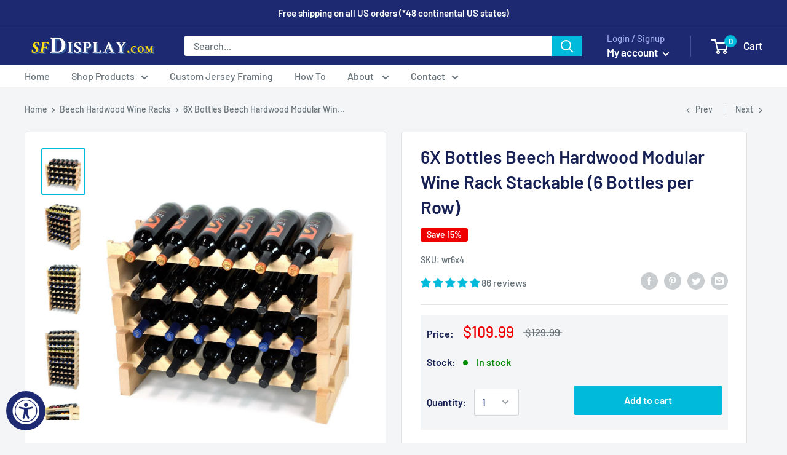

--- FILE ---
content_type: text/html; charset=utf-8
request_url: https://www.sfdisplay.com/collections/beech-hardwood-wine-racks/products/6x-bottles-beech-hardwood-modular-wine-rack-stackable-6-bottles-per-row
body_size: 64963
content:
<!doctype html>
<html class="no-js" lang="en">
  <head>
 
<link rel="stylesheet" href="https://obscure-escarpment-2240.herokuapp.com/stylesheets/bcpo-front.css">
  <script>var bcpo_product={"id":5855523537058,"title":"6X Bottles Beech Hardwood Modular Wine Rack Stackable (6 Bottles per Row)","handle":"6x-bottles-beech-hardwood-modular-wine-rack-stackable-6-bottles-per-row","description":"\u003cdiv class=\"product-attribute attribute-background-material\"\u003e\n\u003cp\u003e\u003cem\u003eHave an extensive wine collection?\u003c\/em\u003e\u003c\/p\u003e\n\u003cp\u003eDisplay as many wine bottles as you need in this beautiful \u003cstrong\u003e\u003cspan style=\"color: rgb(22, 32, 84);\" data-mce-style=\"color: rgb(22, 32, 84);\"\u003e6X Bottles Beech Hardwood Modular Wine Rack\u003c\/span\u003e\u003c\/strong\u003e, designed to be easily stackable and customizable.\u003c\/p\u003e\n\u003cp\u003e\u003cstrong\u003e‣ Quality Craftsmanship \u003c\/strong\u003e- Handcrafted from furniture-grade, imported Australian beech hardwood.\u003cstrong\u003e\u003c\/strong\u003e\u003c\/p\u003e\n\u003cp\u003e\u003cstrong\u003e‣ Ready-to-Use \u003c\/strong\u003e- Minimal assembly. No tools required. Rows slot together for a stable wine rack.\u003c\/p\u003e\n\u003ch4\u003e\n\u003cspan\u003e\u003c\/span\u003eDescription\u003cem\u003e\u003c\/em\u003e\n\u003c\/h4\u003e\n\u003cp\u003e\u003cspan\u003eThis modular hardwood wine rack is handcrafted from the same furniture-grade beech hardwood used in our display cases. Featuring rows with beveled edges, each rack can hold up to 6 standard-sized wine bottles. The wood is sealed and can be displayed as is but allows you the option to stain, paint, or varnish to match any decor. Our sturdier design is wobble-free and has interlocking joints for maximum stability. Requires minimal assembly. \u003c\/span\u003e\u003cspan\u003e\u003c\/span\u003e\u003c\/p\u003e\n\u003cdiv class=\"product-attribute attribute-unit-weight\"\u003e\n\u003cmeta charset=\"utf-8\"\u003e\n\u003cp\u003e\u003cstrong\u003eBuilt 100% from hardwood, sfDisplay cases are built to last.\u003c\/strong\u003e\u003c\/p\u003e\n\u003cp\u003e\u003cem\u003e*Bottles displayed in photos not included.\u003c\/em\u003e\u003c\/p\u003e\n\u003cp\u003e\u003cem\u003e\u003cspan data-mce-fragment=\"1\"\u003e**Wine racks are sized to allow displaying common Bordeaux, Burgundy, and most Champagne style wine bottles.\u003c\/span\u003e\u003c\/em\u003e\u003c\/p\u003e\n\u003c\/div\u003e\n\u003ch4 class=\"product-attribute attribute-unit-weight\"\u003e\u003cspan class=\"product-attribute-name attribute-unit-weight-name\"\u003e\u003cstrong\u003eSpecifications\u003c\/strong\u003e\u003c\/span\u003e\u003c\/h4\u003e\n\u003cp class=\"product-attribute attribute-unit-weight\"\u003e\u003cstrong\u003eUnit Weight:\u003c\/strong\u003e 3.5 lbs per Row\u003c\/p\u003e\n\u003cdiv class=\"product-attribute attribute-background-material\"\u003e\n\u003cp\u003e\u003cstrong\u003eDimensions: \u003c\/strong\u003e\u003cspan class=\"product-attribute-value attribute-outside-dimensions-value\"\u003e5\"H x 26\"W x 11\"D per Row\u003c\/span\u003e\u003c\/p\u003e\n\u003cp\u003e\u003cstrong\u003eFraming Material: \u003c\/strong\u003eBeech Hardwood\u003cspan data-mce-fragment=\"1\"\u003e\u003c\/span\u003e\u003cspan data-mce-fragment=\"1\"\u003e\u003c\/span\u003e\u003c\/p\u003e\n\u003cdiv class=\"product-attribute attribute-framing-material\" data-mce-fragment=\"1\"\u003e\n\u003cdiv\u003e\u003cspan\u003e6 Bottles x 4 Rows is 21\"H (holds 24 Bottles total)\u003c\/span\u003e\u003c\/div\u003e\n\u003cdiv\u003e\n\u003cspan\u003e6 Bottles x 6 Rows is 30\"H (holds 36 Bottles total)\u003c\/span\u003e\n\u003cdiv\u003e\u003cspan\u003e6 Bottles x 8 Rows is 39\"H (holds 48 Bottles total)\u003c\/span\u003e\u003c\/div\u003e\n\u003cdiv\u003e\n\u003cspan\u003e6 Bottles x 10 Rows is 48\"H (holds 60 Bottles total)\u003c\/span\u003e\u003cspan\u003e\u003c\/span\u003e\n\u003c\/div\u003e\n\u003c\/div\u003e\n\u003c\/div\u003e\n\u003c\/div\u003e\n\u003c\/div\u003e","published_at":"2020-10-22T22:50:27-07:00","created_at":"2020-10-22T22:50:25-07:00","vendor":"sfDisplay.com","type":"","tags":["Beech Hardwood","Parent","Style_Beech Hardwood","Wine Rack"],"price":10999,"price_min":10999,"price_max":24999,"available":true,"price_varies":true,"compare_at_price":12999,"compare_at_price_min":12999,"compare_at_price_max":30499,"compare_at_price_varies":true,"variants":[{"id":36746411049122,"title":"24 Bottles: 4 Rows","option1":"24 Bottles: 4 Rows","option2":null,"option3":null,"sku":"wr6x4","requires_shipping":true,"taxable":true,"featured_image":{"id":19935133237410,"product_id":5855523537058,"position":1,"created_at":"2020-10-22T22:50:30-07:00","updated_at":"2021-04-11T17:48:53-07:00","alt":"6X Bottles Beech Hardwood Modular Wine Rack Stackable (6 Bottles per Row) - sfDisplay.com","width":1000,"height":1059,"src":"\/\/www.sfdisplay.com\/cdn\/shop\/products\/WR6x4.jpg?v=1618188533","variant_ids":[36746411049122]},"available":true,"name":"6X Bottles Beech Hardwood Modular Wine Rack Stackable (6 Bottles per Row) - 24 Bottles: 4 Rows","public_title":"24 Bottles: 4 Rows","options":["24 Bottles: 4 Rows"],"price":10999,"weight":6350,"compare_at_price":12999,"inventory_management":"shopify","barcode":"","featured_media":{"alt":"6X Bottles Beech Hardwood Modular Wine Rack Stackable (6 Bottles per Row) - sfDisplay.com","id":12110576746658,"position":1,"preview_image":{"aspect_ratio":0.944,"height":1059,"width":1000,"src":"\/\/www.sfdisplay.com\/cdn\/shop\/products\/WR6x4.jpg?v=1618188533"}},"requires_selling_plan":false,"selling_plan_allocations":[]},{"id":36746411081890,"title":"36 Bottles: 6 Rows","option1":"36 Bottles: 6 Rows","option2":null,"option3":null,"sku":"wr6x6","requires_shipping":true,"taxable":true,"featured_image":{"id":19935132942498,"product_id":5855523537058,"position":2,"created_at":"2020-10-22T22:50:28-07:00","updated_at":"2021-04-11T17:48:58-07:00","alt":"6X Bottles Beech Hardwood Modular Wine Rack Stackable (6 Bottles per Row) - sfDisplay.com","width":1000,"height":1249,"src":"\/\/www.sfdisplay.com\/cdn\/shop\/products\/WR6x6-2.jpg?v=1618188538","variant_ids":[36746411081890]},"available":true,"name":"6X Bottles Beech Hardwood Modular Wine Rack Stackable (6 Bottles per Row) - 36 Bottles: 6 Rows","public_title":"36 Bottles: 6 Rows","options":["36 Bottles: 6 Rows"],"price":14999,"weight":9525,"compare_at_price":18199,"inventory_management":"shopify","barcode":"","featured_media":{"alt":"6X Bottles Beech Hardwood Modular Wine Rack Stackable (6 Bottles per Row) - sfDisplay.com","id":12110576779426,"position":2,"preview_image":{"aspect_ratio":0.801,"height":1249,"width":1000,"src":"\/\/www.sfdisplay.com\/cdn\/shop\/products\/WR6x6-2.jpg?v=1618188538"}},"requires_selling_plan":false,"selling_plan_allocations":[]},{"id":36746411114658,"title":"48 Bottles: 8 Rows","option1":"48 Bottles: 8 Rows","option2":null,"option3":null,"sku":"wr6x8","requires_shipping":true,"taxable":true,"featured_image":{"id":19935133597858,"product_id":5855523537058,"position":3,"created_at":"2020-10-22T22:50:31-07:00","updated_at":"2021-04-11T17:49:03-07:00","alt":"6X Bottles Beech Hardwood Modular Wine Rack Stackable (6 Bottles per Row) - sfDisplay.com","width":1000,"height":1394,"src":"\/\/www.sfdisplay.com\/cdn\/shop\/products\/WR6x8.jpg?v=1618188543","variant_ids":[36746411114658]},"available":true,"name":"6X Bottles Beech Hardwood Modular Wine Rack Stackable (6 Bottles per Row) - 48 Bottles: 8 Rows","public_title":"48 Bottles: 8 Rows","options":["48 Bottles: 8 Rows"],"price":19999,"weight":12701,"compare_at_price":23599,"inventory_management":"shopify","barcode":"","featured_media":{"alt":"6X Bottles Beech Hardwood Modular Wine Rack Stackable (6 Bottles per Row) - sfDisplay.com","id":12110576812194,"position":3,"preview_image":{"aspect_ratio":0.717,"height":1394,"width":1000,"src":"\/\/www.sfdisplay.com\/cdn\/shop\/products\/WR6x8.jpg?v=1618188543"}},"requires_selling_plan":false,"selling_plan_allocations":[]},{"id":36746411147426,"title":"60 Bottles: 10 Rows","option1":"60 Bottles: 10 Rows","option2":null,"option3":null,"sku":"wr6x10","requires_shipping":true,"taxable":true,"featured_image":{"id":19935132778658,"product_id":5855523537058,"position":4,"created_at":"2020-10-22T22:50:28-07:00","updated_at":"2021-04-11T17:54:44-07:00","alt":"6X Bottles Beech Hardwood Modular Wine Rack Stackable (6 Bottles per Row) - sfDisplay.com","width":1000,"height":1681,"src":"\/\/www.sfdisplay.com\/cdn\/shop\/products\/WR6x10.jpg?v=1618188884","variant_ids":[36746411147426]},"available":true,"name":"6X Bottles Beech Hardwood Modular Wine Rack Stackable (6 Bottles per Row) - 60 Bottles: 10 Rows","public_title":"60 Bottles: 10 Rows","options":["60 Bottles: 10 Rows"],"price":23999,"weight":15876,"compare_at_price":28999,"inventory_management":"shopify","barcode":"","featured_media":{"alt":"6X Bottles Beech Hardwood Modular Wine Rack Stackable (6 Bottles per Row) - sfDisplay.com","id":12110576844962,"position":4,"preview_image":{"aspect_ratio":0.595,"height":1681,"width":1000,"src":"\/\/www.sfdisplay.com\/cdn\/shop\/products\/WR6x10.jpg?v=1618188884"}},"requires_selling_plan":false,"selling_plan_allocations":[]},{"id":36746411180194,"title":"72 Bottles: 12 Rows","option1":"72 Bottles: 12 Rows","option2":null,"option3":null,"sku":"wr6x12","requires_shipping":true,"taxable":true,"featured_image":{"id":19935133008034,"product_id":5855523537058,"position":5,"created_at":"2020-10-22T22:50:29-07:00","updated_at":"2021-04-11T17:54:46-07:00","alt":"6X Bottles Beech Hardwood Modular Wine Rack Stackable (6 Bottles per Row) - sfDisplay.com","width":1000,"height":2081,"src":"\/\/www.sfdisplay.com\/cdn\/shop\/products\/WR6x12-2.jpg?v=1618188886","variant_ids":[36746411180194]},"available":true,"name":"6X Bottles Beech Hardwood Modular Wine Rack Stackable (6 Bottles per Row) - 72 Bottles: 12 Rows","public_title":"72 Bottles: 12 Rows","options":["72 Bottles: 12 Rows"],"price":24999,"weight":19051,"compare_at_price":30499,"inventory_management":"shopify","barcode":"","featured_media":{"alt":"6X Bottles Beech Hardwood Modular Wine Rack Stackable (6 Bottles per Row) - sfDisplay.com","id":12110576877730,"position":5,"preview_image":{"aspect_ratio":0.481,"height":2081,"width":1000,"src":"\/\/www.sfdisplay.com\/cdn\/shop\/products\/WR6x12-2.jpg?v=1618188886"}},"requires_selling_plan":false,"selling_plan_allocations":[]}],"images":["\/\/www.sfdisplay.com\/cdn\/shop\/products\/WR6x4.jpg?v=1618188533","\/\/www.sfdisplay.com\/cdn\/shop\/products\/WR6x6-2.jpg?v=1618188538","\/\/www.sfdisplay.com\/cdn\/shop\/products\/WR6x8.jpg?v=1618188543","\/\/www.sfdisplay.com\/cdn\/shop\/products\/WR6x10.jpg?v=1618188884","\/\/www.sfdisplay.com\/cdn\/shop\/products\/WR6x12-2.jpg?v=1618188886","\/\/www.sfdisplay.com\/cdn\/shop\/products\/WR6x83.jpg?v=1618188888","\/\/www.sfdisplay.com\/cdn\/shop\/products\/wrPackage1.1_b3b223c3-35bb-4e76-b14b-d73b3dd7a701.jpg?v=1618188891","\/\/www.sfdisplay.com\/cdn\/shop\/products\/wine_racks_d85d4c97-4464-4d19-9853-591d5fd5b2ca.jpg?v=1618188893","\/\/www.sfdisplay.com\/cdn\/shop\/products\/woodWineRackCloseUp.1_b8492a48-751f-44a2-9db3-f09718e06fbb.jpg?v=1618188895","\/\/www.sfdisplay.com\/cdn\/shop\/products\/image3.1.jpg?v=1618188897"],"featured_image":"\/\/www.sfdisplay.com\/cdn\/shop\/products\/WR6x4.jpg?v=1618188533","options":["Size"],"media":[{"alt":"6X Bottles Beech Hardwood Modular Wine Rack Stackable (6 Bottles per Row) - sfDisplay.com","id":12110576746658,"position":1,"preview_image":{"aspect_ratio":0.944,"height":1059,"width":1000,"src":"\/\/www.sfdisplay.com\/cdn\/shop\/products\/WR6x4.jpg?v=1618188533"},"aspect_ratio":0.944,"height":1059,"media_type":"image","src":"\/\/www.sfdisplay.com\/cdn\/shop\/products\/WR6x4.jpg?v=1618188533","width":1000},{"alt":"6X Bottles Beech Hardwood Modular Wine Rack Stackable (6 Bottles per Row) - sfDisplay.com","id":12110576779426,"position":2,"preview_image":{"aspect_ratio":0.801,"height":1249,"width":1000,"src":"\/\/www.sfdisplay.com\/cdn\/shop\/products\/WR6x6-2.jpg?v=1618188538"},"aspect_ratio":0.801,"height":1249,"media_type":"image","src":"\/\/www.sfdisplay.com\/cdn\/shop\/products\/WR6x6-2.jpg?v=1618188538","width":1000},{"alt":"6X Bottles Beech Hardwood Modular Wine Rack Stackable (6 Bottles per Row) - sfDisplay.com","id":12110576812194,"position":3,"preview_image":{"aspect_ratio":0.717,"height":1394,"width":1000,"src":"\/\/www.sfdisplay.com\/cdn\/shop\/products\/WR6x8.jpg?v=1618188543"},"aspect_ratio":0.717,"height":1394,"media_type":"image","src":"\/\/www.sfdisplay.com\/cdn\/shop\/products\/WR6x8.jpg?v=1618188543","width":1000},{"alt":"6X Bottles Beech Hardwood Modular Wine Rack Stackable (6 Bottles per Row) - sfDisplay.com","id":12110576844962,"position":4,"preview_image":{"aspect_ratio":0.595,"height":1681,"width":1000,"src":"\/\/www.sfdisplay.com\/cdn\/shop\/products\/WR6x10.jpg?v=1618188884"},"aspect_ratio":0.595,"height":1681,"media_type":"image","src":"\/\/www.sfdisplay.com\/cdn\/shop\/products\/WR6x10.jpg?v=1618188884","width":1000},{"alt":"6X Bottles Beech Hardwood Modular Wine Rack Stackable (6 Bottles per Row) - sfDisplay.com","id":12110576877730,"position":5,"preview_image":{"aspect_ratio":0.481,"height":2081,"width":1000,"src":"\/\/www.sfdisplay.com\/cdn\/shop\/products\/WR6x12-2.jpg?v=1618188886"},"aspect_ratio":0.481,"height":2081,"media_type":"image","src":"\/\/www.sfdisplay.com\/cdn\/shop\/products\/WR6x12-2.jpg?v=1618188886","width":1000},{"alt":"6X Bottles Beech Hardwood Modular Wine Rack Stackable (6 Bottles per Row) - sfDisplay.com","id":12110576910498,"position":6,"preview_image":{"aspect_ratio":0.691,"height":1447,"width":1000,"src":"\/\/www.sfdisplay.com\/cdn\/shop\/products\/WR6x83.jpg?v=1618188888"},"aspect_ratio":0.691,"height":1447,"media_type":"image","src":"\/\/www.sfdisplay.com\/cdn\/shop\/products\/WR6x83.jpg?v=1618188888","width":1000},{"alt":"6X Bottles Beech Hardwood Modular Wine Rack Stackable (6 Bottles per Row) - sfDisplay.com","id":12110576943266,"position":7,"preview_image":{"aspect_ratio":1.358,"height":589,"width":800,"src":"\/\/www.sfdisplay.com\/cdn\/shop\/products\/wrPackage1.1_b3b223c3-35bb-4e76-b14b-d73b3dd7a701.jpg?v=1618188891"},"aspect_ratio":1.358,"height":589,"media_type":"image","src":"\/\/www.sfdisplay.com\/cdn\/shop\/products\/wrPackage1.1_b3b223c3-35bb-4e76-b14b-d73b3dd7a701.jpg?v=1618188891","width":800},{"alt":"6X Bottles Beech Hardwood Modular Wine Rack Stackable (6 Bottles per Row) - sfDisplay.com","id":12110576976034,"position":8,"preview_image":{"aspect_ratio":1.333,"height":480,"width":640,"src":"\/\/www.sfdisplay.com\/cdn\/shop\/products\/wine_racks_d85d4c97-4464-4d19-9853-591d5fd5b2ca.jpg?v=1618188893"},"aspect_ratio":1.333,"height":480,"media_type":"image","src":"\/\/www.sfdisplay.com\/cdn\/shop\/products\/wine_racks_d85d4c97-4464-4d19-9853-591d5fd5b2ca.jpg?v=1618188893","width":640},{"alt":"6X Bottles Beech Hardwood Modular Wine Rack Stackable (6 Bottles per Row) - sfDisplay.com","id":12110577008802,"position":9,"preview_image":{"aspect_ratio":1.13,"height":708,"width":800,"src":"\/\/www.sfdisplay.com\/cdn\/shop\/products\/woodWineRackCloseUp.1_b8492a48-751f-44a2-9db3-f09718e06fbb.jpg?v=1618188895"},"aspect_ratio":1.13,"height":708,"media_type":"image","src":"\/\/www.sfdisplay.com\/cdn\/shop\/products\/woodWineRackCloseUp.1_b8492a48-751f-44a2-9db3-f09718e06fbb.jpg?v=1618188895","width":800},{"alt":"6X Bottles Beech Hardwood Modular Wine Rack Stackable (6 Bottles per Row) - sfDisplay.com","id":12110577041570,"position":10,"preview_image":{"aspect_ratio":1.372,"height":583,"width":800,"src":"\/\/www.sfdisplay.com\/cdn\/shop\/products\/image3.1.jpg?v=1618188897"},"aspect_ratio":1.372,"height":583,"media_type":"image","src":"\/\/www.sfdisplay.com\/cdn\/shop\/products\/image3.1.jpg?v=1618188897","width":800}],"requires_selling_plan":false,"selling_plan_groups":[],"content":"\u003cdiv class=\"product-attribute attribute-background-material\"\u003e\n\u003cp\u003e\u003cem\u003eHave an extensive wine collection?\u003c\/em\u003e\u003c\/p\u003e\n\u003cp\u003eDisplay as many wine bottles as you need in this beautiful \u003cstrong\u003e\u003cspan style=\"color: rgb(22, 32, 84);\" data-mce-style=\"color: rgb(22, 32, 84);\"\u003e6X Bottles Beech Hardwood Modular Wine Rack\u003c\/span\u003e\u003c\/strong\u003e, designed to be easily stackable and customizable.\u003c\/p\u003e\n\u003cp\u003e\u003cstrong\u003e‣ Quality Craftsmanship \u003c\/strong\u003e- Handcrafted from furniture-grade, imported Australian beech hardwood.\u003cstrong\u003e\u003c\/strong\u003e\u003c\/p\u003e\n\u003cp\u003e\u003cstrong\u003e‣ Ready-to-Use \u003c\/strong\u003e- Minimal assembly. No tools required. Rows slot together for a stable wine rack.\u003c\/p\u003e\n\u003ch4\u003e\n\u003cspan\u003e\u003c\/span\u003eDescription\u003cem\u003e\u003c\/em\u003e\n\u003c\/h4\u003e\n\u003cp\u003e\u003cspan\u003eThis modular hardwood wine rack is handcrafted from the same furniture-grade beech hardwood used in our display cases. Featuring rows with beveled edges, each rack can hold up to 6 standard-sized wine bottles. The wood is sealed and can be displayed as is but allows you the option to stain, paint, or varnish to match any decor. Our sturdier design is wobble-free and has interlocking joints for maximum stability. Requires minimal assembly. \u003c\/span\u003e\u003cspan\u003e\u003c\/span\u003e\u003c\/p\u003e\n\u003cdiv class=\"product-attribute attribute-unit-weight\"\u003e\n\u003cmeta charset=\"utf-8\"\u003e\n\u003cp\u003e\u003cstrong\u003eBuilt 100% from hardwood, sfDisplay cases are built to last.\u003c\/strong\u003e\u003c\/p\u003e\n\u003cp\u003e\u003cem\u003e*Bottles displayed in photos not included.\u003c\/em\u003e\u003c\/p\u003e\n\u003cp\u003e\u003cem\u003e\u003cspan data-mce-fragment=\"1\"\u003e**Wine racks are sized to allow displaying common Bordeaux, Burgundy, and most Champagne style wine bottles.\u003c\/span\u003e\u003c\/em\u003e\u003c\/p\u003e\n\u003c\/div\u003e\n\u003ch4 class=\"product-attribute attribute-unit-weight\"\u003e\u003cspan class=\"product-attribute-name attribute-unit-weight-name\"\u003e\u003cstrong\u003eSpecifications\u003c\/strong\u003e\u003c\/span\u003e\u003c\/h4\u003e\n\u003cp class=\"product-attribute attribute-unit-weight\"\u003e\u003cstrong\u003eUnit Weight:\u003c\/strong\u003e 3.5 lbs per Row\u003c\/p\u003e\n\u003cdiv class=\"product-attribute attribute-background-material\"\u003e\n\u003cp\u003e\u003cstrong\u003eDimensions: \u003c\/strong\u003e\u003cspan class=\"product-attribute-value attribute-outside-dimensions-value\"\u003e5\"H x 26\"W x 11\"D per Row\u003c\/span\u003e\u003c\/p\u003e\n\u003cp\u003e\u003cstrong\u003eFraming Material: \u003c\/strong\u003eBeech Hardwood\u003cspan data-mce-fragment=\"1\"\u003e\u003c\/span\u003e\u003cspan data-mce-fragment=\"1\"\u003e\u003c\/span\u003e\u003c\/p\u003e\n\u003cdiv class=\"product-attribute attribute-framing-material\" data-mce-fragment=\"1\"\u003e\n\u003cdiv\u003e\u003cspan\u003e6 Bottles x 4 Rows is 21\"H (holds 24 Bottles total)\u003c\/span\u003e\u003c\/div\u003e\n\u003cdiv\u003e\n\u003cspan\u003e6 Bottles x 6 Rows is 30\"H (holds 36 Bottles total)\u003c\/span\u003e\n\u003cdiv\u003e\u003cspan\u003e6 Bottles x 8 Rows is 39\"H (holds 48 Bottles total)\u003c\/span\u003e\u003c\/div\u003e\n\u003cdiv\u003e\n\u003cspan\u003e6 Bottles x 10 Rows is 48\"H (holds 60 Bottles total)\u003c\/span\u003e\u003cspan\u003e\u003c\/span\u003e\n\u003c\/div\u003e\n\u003c\/div\u003e\n\u003c\/div\u003e\n\u003c\/div\u003e\n\u003c\/div\u003e"}; var bcpo_data={"product_id":"5855523537058","shopify_options":[{"type":"buttons","unique":"_u14xib5oa"}],"virtual_options":[{"title":"","type":"instructions","unique":"_xta3eeelv","conditional_option":"","conditional_value":"","values":[{"key":"<hr />\r\n<p>Include Additional Customizations to Complete Your Display:</p>"}]},{"title":"Add a Custom Engraving Plate? ","type":"radios","unique":"_mo7dnqqy4","preselect_value":"No","conditional_option":"","conditional_value":"","values":[{"key":"Yes","price":""},{"key":"No","price":""}]},{"title":"Engraving Plate Style","type":"images","unique":"_nee3cbu9j","preselect_value":"3\"x1\" Solid Brass Plate","conditional_option":"_mo7dnqqy4","conditional_value":"Yes","multiselect_operator":"","multiselect_number":"","values":[{"key":"3\"x1\" Solid Brass Plate","price":"7.50","value":"https://d17fzo7x83uajt.cloudfront.net/eyJidWNrZXQiOiJiY3BvIiwia2V5Ijoic2ZkaXNwbGF5LWNvbS5teXNob3BpZnkuY29tLzU1NzE4MDIzOTg4ODItZW5ncmF2aW5nUGxhdGVzYnJhc3MuSlBHIiwiZWRpdHMiOnsicmVzaXplIjp7IndpZHRoIjoyMDAsImZpdCI6ImNvbnRhaW4ifX19"},{"key":"3\"x1\" Gold Text on Black Plate","price":"7.50","value":"https://d17fzo7x83uajt.cloudfront.net/eyJidWNrZXQiOiJiY3BvIiwia2V5Ijoic2ZkaXNwbGF5LWNvbS5teXNob3BpZnkuY29tLzU1NzE4MDIzOTg4ODItZW5ncmF2aW5nUGxhdGVzZ29sZG9uYmxhY2suSlBHIiwiZWRpdHMiOnsicmVzaXplIjp7IndpZHRoIjoyMDAsImZpdCI6ImNvbnRhaW4ifX19"},{"key":"3\"x1\" Silver Text on Black Plate","price":"7.50","value":"https://d17fzo7x83uajt.cloudfront.net/eyJidWNrZXQiOiJiY3BvIiwia2V5Ijoic2ZkaXNwbGF5LWNvbS5teXNob3BpZnkuY29tLzU1NzE4MDIzOTg4ODItZW5ncmF2aW5nUGxhdGVzc2lsdmVyb25ibGFjay5KUEciLCJlZGl0cyI6eyJyZXNpemUiOnsid2lkdGgiOjIwMCwiZml0IjoiY29udGFpbiJ9fX0="},{"key":"4\"x2\" Solid Brass Plate","price":"9.50","value":"https://d17fzo7x83uajt.cloudfront.net/eyJidWNrZXQiOiJiY3BvIiwia2V5Ijoic2ZkaXNwbGF5LWNvbS5teXNob3BpZnkuY29tLzU1NzE4MDIzOTg4ODItZW5ncmF2aW5nUGxhdGVzNHgyLkpQRyIsImVkaXRzIjp7InJlc2l6ZSI6eyJ3aWR0aCI6MjAwLCJmaXQiOiJjb250YWluIn19fQ=="},{"key":"4\"x2\" Gold Text on Black Plate","price":"9.50","value":"https://d17fzo7x83uajt.cloudfront.net/eyJidWNrZXQiOiJiY3BvIiwia2V5Ijoic2ZkaXNwbGF5LWNvbS5teXNob3BpZnkuY29tLzU1NzE4MDIzOTg4ODItZW5ncmF2aW5nUGxhdGVzNHgyY29weS5KUEciLCJlZGl0cyI6eyJyZXNpemUiOnsid2lkdGgiOjIwMCwiZml0IjoiY29udGFpbiJ9fX0="},{"key":"4\"x2\" Silver Text on Black Plate","price":"9.5","value":"https://d17fzo7x83uajt.cloudfront.net/[base64]"}]},{"title":"Engraving Plate Border","type":"images","unique":"_jfr4kj58q","preselect_value":"Square","conditional_option":"_mo7dnqqy4","conditional_value":"Yes","multiselect_operator":"","multiselect_number":"","values":[{"key":"Square","price":"","value":"https://d17fzo7x83uajt.cloudfront.net/eyJidWNrZXQiOiJiY3BvIiwia2V5Ijoic2ZkaXNwbGF5LWNvbS5teXNob3BpZnkuY29tLzU1NzE4MDIzOTg4ODItZW5ncmF2aW5nQm9yZGVyU3F1YXJlLmpwZyIsImVkaXRzIjp7InJlc2l6ZSI6eyJ3aWR0aCI6MjAwLCJmaXQiOiJjb250YWluIn19fQ=="},{"key":"Round","price":"","value":"https://d17fzo7x83uajt.cloudfront.net/eyJidWNrZXQiOiJiY3BvIiwia2V5Ijoic2ZkaXNwbGF5LWNvbS5teXNob3BpZnkuY29tLzU1NzE4MDIzOTg4ODItZW5ncmF2aW5nQm9yZGVyUm91bmQuanBnIiwiZWRpdHMiOnsicmVzaXplIjp7IndpZHRoIjoyMDAsImZpdCI6ImNvbnRhaW4ifX19"},{"key":"Notched","price":"","value":"https://d17fzo7x83uajt.cloudfront.net/eyJidWNrZXQiOiJiY3BvIiwia2V5Ijoic2ZkaXNwbGF5LWNvbS5teXNob3BpZnkuY29tLzU1NzE4MDIzOTg4ODItZW5ncmF2aW5nQm9yZGVyTm90Y2hlZC5qcGciLCJlZGl0cyI6eyJyZXNpemUiOnsid2lkdGgiOjIwMCwiZml0IjoiY29udGFpbiJ9fX0="}]},{"title":"Engraving Font","type":"images","unique":"_a7y7vw3tt","preselect_value":"Times New Roman","conditional_option":"_mo7dnqqy4","conditional_value":"Yes","multiselect_operator":"","multiselect_number":"","values":[{"key":"Times New Roman","price":"","value":"https://d17fzo7x83uajt.cloudfront.net/eyJidWNrZXQiOiJiY3BvIiwia2V5Ijoic2ZkaXNwbGF5LWNvbS5teXNob3BpZnkuY29tLzU1NzE4MDIzOTg4ODItVGltZXMyLnBuZyIsImVkaXRzIjp7InJlc2l6ZSI6eyJ3aWR0aCI6MjAwLCJmaXQiOiJjb250YWluIn19fQ=="},{"key":"Courier","price":"","value":"https://d17fzo7x83uajt.cloudfront.net/eyJidWNrZXQiOiJiY3BvIiwia2V5Ijoic2ZkaXNwbGF5LWNvbS5teXNob3BpZnkuY29tLzU1NzE4MDIzOTg4ODItQ291cmllcjEucG5nIiwiZWRpdHMiOnsicmVzaXplIjp7IndpZHRoIjoyMDAsImZpdCI6ImNvbnRhaW4ifX19"},{"key":"Impact","price":"","value":"https://d17fzo7x83uajt.cloudfront.net/eyJidWNrZXQiOiJiY3BvIiwia2V5Ijoic2ZkaXNwbGF5LWNvbS5teXNob3BpZnkuY29tLzU1NzE4MDIzOTg4ODItSW1wYWN0MS5wbmciLCJlZGl0cyI6eyJyZXNpemUiOnsid2lkdGgiOjIwMCwiZml0IjoiY29udGFpbiJ9fX0="},{"key":"Arial","price":"","value":"https://d17fzo7x83uajt.cloudfront.net/eyJidWNrZXQiOiJiY3BvIiwia2V5Ijoic2ZkaXNwbGF5LWNvbS5teXNob3BpZnkuY29tLzU1NzE4MDIzOTg4ODItQXJpYWwxLnBuZyIsImVkaXRzIjp7InJlc2l6ZSI6eyJ3aWR0aCI6MjAwLCJmaXQiOiJjb250YWluIn19fQ=="},{"key":"Script","price":"","value":"https://d17fzo7x83uajt.cloudfront.net/eyJidWNrZXQiOiJiY3BvIiwia2V5Ijoic2ZkaXNwbGF5LWNvbS5teXNob3BpZnkuY29tLzU1NzE4MDIzOTg4ODItU2NyaXB0LnBuZyIsImVkaXRzIjp7InJlc2l6ZSI6eyJ3aWR0aCI6MjAwLCJmaXQiOiJjb250YWluIn19fQ=="}]},{"title":"Text Line 1","type":"text","unique":"_hr2dgbtp6","conditional_option":"_mo7dnqqy4","conditional_value":"Yes","maxlength":"40","values":[{"key":"","price":""}]},{"title":"Text Line 2","type":"text","unique":"_kjpu55ciq","conditional_option":"_mo7dnqqy4","conditional_value":"Yes","maxlength":"40","values":[{"key":"","price":""}]},{"title":"Text Line 3","type":"text","unique":"_8hy66dw8v","conditional_option":"_mo7dnqqy4","conditional_value":"Yes","maxlength":"40","values":[{"key":"","price":""}]},{"title":"Text Line 4","type":"text","unique":"_6qehmlo8q","conditional_option":"_nee3cbu9j","conditional_value":"4\"x2\" Solid Brass Plate","maxlength":"40","values":[{"key":"","price":""}]},{"title":"Text Line 4 ","type":"text","unique":"_9jeemc8uw","conditional_option":"_nee3cbu9j","conditional_value":"4\"x2\" Gold Text on Black Plate","maxlength":"40","values":[{"key":"","price":""}]}]}; var bcpo_settings={"fallback":"default","auto_select":"on","load_main_image":"on","replaceImage":"on","border_style":"round","tooltips":"show","sold_out_style":"transparent","theme":"light","jumbo_colors":"off","jumbo_images":"off","circle_swatches":"","inventory_style":"default","override_ajax":"relentless","add_price_addons":"off","money_format2":"${{amount}} USD","money_format_without_currency":"${{amount}}","show_currency":"off","global_auto_image_options":"","global_color_options":"","global_colors":[{"key":"","value":"ecf42f"}],"shop_currency":"USD"};var inventory_quantity = [];inventory_quantity.push(44);inventory_quantity.push(226);inventory_quantity.push(26);inventory_quantity.push(44);inventory_quantity.push(113);if(bcpo_product) { for (var i = 0; i < bcpo_product.variants.length; i += 1) { bcpo_product.variants[i].inventory_quantity = inventory_quantity[i]; }}window.bcpo = window.bcpo || {}; bcpo.cart = {"note":null,"attributes":{},"original_total_price":0,"total_price":0,"total_discount":0,"total_weight":0.0,"item_count":0,"items":[],"requires_shipping":false,"currency":"USD","items_subtotal_price":0,"cart_level_discount_applications":[],"checkout_charge_amount":0}; bcpo.ogFormData = FormData;</script>
  <script>if (window.bcpo_settings) bcpo_settings.requires_shipping = true;</script>
    <meta name="p:domain_verify" content="b22bf1864759376e3ce3b6c3aae20987"/>
      <style>
    .product-form__option {
  display: none
}
   </style> 
    <script>
      window.bcpoSelections = 'Customizations';
    </script> 
<!-- Added by AVADA SEO Suite -->

<!-- /Added by AVADA SEO Suite -->

    
    <style>
#bcpo .bcpo-front-button-option:checked + .bcpo-front-button-label {
border: 3px solid #33ccff !important;
background: white !important;
color: black !important;
}
</style>
    <style>
/* swatch border color */
#bcpo .bcpo-images input:checked + label,
#bcpo .bcpo-colors input:checked + label {
box-shadow: 0 0 0 3px #33ccff !important;
-webkit-box-shadow: 0 0 0 3px #33ccff !important;
}
</style>
    
    
  <script src="https://code.jquery.com/jquery-3.3.1.min.js"></script> 
   
  
    <meta charset="utf-8">
    <meta name="viewport" content="width=device-width, initial-scale=1.0, height=device-height, minimum-scale=1.0, maximum-scale=1.0">
    <meta name="theme-color" content="#00badb"><title>6X Bottles Beech Hardwood Modular Wine Rack Stackable (6 Bottles per Row)
</title><meta name="description" content="Buy 6X Bottles Beech Hardwood Modular Wine Rack Stackable (6 Bottles per Row) at the lowest price in United States. Check reviews and buy today."><link rel="canonical" href="https://www.sfdisplay.com/products/6x-bottles-beech-hardwood-modular-wine-rack-stackable-6-bottles-per-row"><link rel="shortcut icon" href="//www.sfdisplay.com/cdn/shop/files/sfdisplay_icon_fin_2_96x96.png?v=1613785904" type="image/png"><link rel="preload" as="style" href="//www.sfdisplay.com/cdn/shop/t/16/assets/theme.css?v=86885417595478471781618558002">
    <link rel="preconnect" href="https://cdn.shopify.com">
    <link rel="preconnect" href="https://fonts.shopifycdn.com">
    <link rel="dns-prefetch" href="https://productreviews.shopifycdn.com">
    <link rel="dns-prefetch" href="https://ajax.googleapis.com">
    <link rel="dns-prefetch" href="https://maps.googleapis.com">
    <link rel="dns-prefetch" href="https://maps.gstatic.com">

    <meta property="og:type" content="product">
  <meta property="og:title" content="6X Bottles Beech Hardwood Modular Wine Rack Stackable (6 Bottles per Row)"><meta property="og:image" content="http://www.sfdisplay.com/cdn/shop/products/WR6x4.jpg?v=1618188533">
    <meta property="og:image:secure_url" content="https://www.sfdisplay.com/cdn/shop/products/WR6x4.jpg?v=1618188533">
    <meta property="og:image:width" content="1000">
    <meta property="og:image:height" content="1059"><meta property="product:price:amount" content="109.99">
  <meta property="product:price:currency" content="USD"><meta property="og:description" content="Have an extensive wine collection? Display as many wine bottles as you need in this beautiful 6X Bottles Beech Hardwood Modular Wine Rack, designed to be easily stackable and customizable. ‣ Quality Craftsmanship - Handcrafted from furniture-grade, imported Australian beech hardwood. ‣ Ready-to-Use - Minimal assembly. "><meta property="og:url" content="https://www.sfdisplay.com/products/6x-bottles-beech-hardwood-modular-wine-rack-stackable-6-bottles-per-row">
<meta property="og:site_name" content="sfDisplay.com"><meta name="twitter:card" content="summary"><meta name="twitter:title" content="6X Bottles Beech Hardwood Modular Wine Rack Stackable (6 Bottles per Row)">
  <meta name="twitter:description" content="Have an extensive wine collection? Display as many wine bottles as you need in this beautiful 6X Bottles Beech Hardwood Modular Wine Rack, designed to be easily stackable and customizable. ‣ Quality Craftsmanship - Handcrafted from furniture-grade, imported Australian beech hardwood. ‣ Ready-to-Use - Minimal assembly. No tools required. Rows slot together for a stable wine rack. Description This modular hardwood wine rack is handcrafted from the same furniture-grade beech hardwood used in our display cases. Featuring rows with beveled edges, each rack can hold up to 6 standard-sized wine bottles. The wood is sealed and can be displayed as is but allows you the option to stain, paint, or varnish to match any decor. Our sturdier design is wobble-free and has interlocking joints for maximum stability. Requires minimal assembly.  Built 100% from hardwood, sfDisplay cases are built to last. *Bottles">
  <meta name="twitter:image" content="https://www.sfdisplay.com/cdn/shop/products/WR6x4_600x600_crop_center.jpg?v=1618188533">
    <link rel="preload" href="//www.sfdisplay.com/cdn/fonts/barlow/barlow_n6.329f582a81f63f125e63c20a5a80ae9477df68e1.woff2" as="font" type="font/woff2" crossorigin>
<link rel="preload" href="//www.sfdisplay.com/cdn/fonts/barlow/barlow_n5.a193a1990790eba0cc5cca569d23799830e90f07.woff2" as="font" type="font/woff2" crossorigin>
<link rel="preload" href="//www.sfdisplay.com/cdn/shop/t/16/assets/font-theme-star.woff2?v=176977276741202493121616401751" as="font" type="font/woff2" crossorigin><link rel="preload" href="//www.sfdisplay.com/cdn/fonts/barlow/barlow_i6.5a22bd20fb27bad4d7674cc6e666fb9c77d813bb.woff2" as="font" type="font/woff2" crossorigin><link rel="preload" href="//www.sfdisplay.com/cdn/fonts/barlow/barlow_n7.691d1d11f150e857dcbc1c10ef03d825bc378d81.woff2" as="font" type="font/woff2" crossorigin><link rel="preload" href="//www.sfdisplay.com/cdn/fonts/barlow/barlow_i5.714d58286997b65cd479af615cfa9bb0a117a573.woff2" as="font" type="font/woff2" crossorigin><link rel="preload" href="//www.sfdisplay.com/cdn/fonts/barlow/barlow_i7.50e19d6cc2ba5146fa437a5a7443c76d5d730103.woff2" as="font" type="font/woff2" crossorigin><link rel="preload" href="//www.sfdisplay.com/cdn/fonts/barlow/barlow_n6.329f582a81f63f125e63c20a5a80ae9477df68e1.woff2" as="font" type="font/woff2" crossorigin><style>
  /* We load the font used for the integration with Shopify Reviews to load our own stars */
  @font-face {
    font-family: "font-theme-star";
    src: url(//www.sfdisplay.com/cdn/shop/t/16/assets/font-theme-star.eot?v=178649971611478077551616401750);
    src: url(//www.sfdisplay.com/cdn/shop/t/16/assets/font-theme-star.eot?%23iefix&v=178649971611478077551616401750) format("embedded-opentype"), url(//www.sfdisplay.com/cdn/shop/t/16/assets/font-theme-star.woff2?v=176977276741202493121616401751) format("woff2"), url(//www.sfdisplay.com/cdn/shop/t/16/assets/font-theme-star.ttf?v=17527569363257290761616401751) format("truetype");
    font-weight: normal;
    font-style: normal;
    font-display: fallback;
  }

  @font-face {
  font-family: Barlow;
  font-weight: 600;
  font-style: normal;
  font-display: fallback;
  src: url("//www.sfdisplay.com/cdn/fonts/barlow/barlow_n6.329f582a81f63f125e63c20a5a80ae9477df68e1.woff2") format("woff2"),
       url("//www.sfdisplay.com/cdn/fonts/barlow/barlow_n6.0163402e36247bcb8b02716880d0b39568412e9e.woff") format("woff");
}

  @font-face {
  font-family: Barlow;
  font-weight: 500;
  font-style: normal;
  font-display: fallback;
  src: url("//www.sfdisplay.com/cdn/fonts/barlow/barlow_n5.a193a1990790eba0cc5cca569d23799830e90f07.woff2") format("woff2"),
       url("//www.sfdisplay.com/cdn/fonts/barlow/barlow_n5.ae31c82169b1dc0715609b8cc6a610b917808358.woff") format("woff");
}

@font-face {
  font-family: Barlow;
  font-weight: 600;
  font-style: normal;
  font-display: fallback;
  src: url("//www.sfdisplay.com/cdn/fonts/barlow/barlow_n6.329f582a81f63f125e63c20a5a80ae9477df68e1.woff2") format("woff2"),
       url("//www.sfdisplay.com/cdn/fonts/barlow/barlow_n6.0163402e36247bcb8b02716880d0b39568412e9e.woff") format("woff");
}

@font-face {
  font-family: Barlow;
  font-weight: 600;
  font-style: italic;
  font-display: fallback;
  src: url("//www.sfdisplay.com/cdn/fonts/barlow/barlow_i6.5a22bd20fb27bad4d7674cc6e666fb9c77d813bb.woff2") format("woff2"),
       url("//www.sfdisplay.com/cdn/fonts/barlow/barlow_i6.1c8787fcb59f3add01a87f21b38c7ef797e3b3a1.woff") format("woff");
}


  @font-face {
  font-family: Barlow;
  font-weight: 700;
  font-style: normal;
  font-display: fallback;
  src: url("//www.sfdisplay.com/cdn/fonts/barlow/barlow_n7.691d1d11f150e857dcbc1c10ef03d825bc378d81.woff2") format("woff2"),
       url("//www.sfdisplay.com/cdn/fonts/barlow/barlow_n7.4fdbb1cb7da0e2c2f88492243ffa2b4f91924840.woff") format("woff");
}

  @font-face {
  font-family: Barlow;
  font-weight: 500;
  font-style: italic;
  font-display: fallback;
  src: url("//www.sfdisplay.com/cdn/fonts/barlow/barlow_i5.714d58286997b65cd479af615cfa9bb0a117a573.woff2") format("woff2"),
       url("//www.sfdisplay.com/cdn/fonts/barlow/barlow_i5.0120f77e6447d3b5df4bbec8ad8c2d029d87fb21.woff") format("woff");
}

  @font-face {
  font-family: Barlow;
  font-weight: 700;
  font-style: italic;
  font-display: fallback;
  src: url("//www.sfdisplay.com/cdn/fonts/barlow/barlow_i7.50e19d6cc2ba5146fa437a5a7443c76d5d730103.woff2") format("woff2"),
       url("//www.sfdisplay.com/cdn/fonts/barlow/barlow_i7.47e9f98f1b094d912e6fd631cc3fe93d9f40964f.woff") format("woff");
}


  :root {
    --default-text-font-size : 15px;
    --base-text-font-size    : 16px;
    --heading-font-family    : Barlow, sans-serif;
    --heading-font-weight    : 600;
    --heading-font-style     : normal;
    --text-font-family       : Barlow, sans-serif;
    --text-font-weight       : 500;
    --text-font-style        : normal;
    --text-font-bolder-weight: 600;
    --text-link-decoration   : underline;

    --text-color               : #677279;
    --text-color-rgb           : 103, 114, 121;
    --heading-color            : #162054;
    --border-color             : #e1e3e4;
    --border-color-rgb         : 225, 227, 228;
    --form-border-color        : #d4d6d8;
    --accent-color             : #00badb;
    --accent-color-rgb         : 0, 186, 219;
    --link-color               : #00badb;
    --link-color-hover         : #00798e;
    --background               : #f3f5f6;
    --secondary-background     : #ffffff;
    --secondary-background-rgb : 255, 255, 255;
    --accent-background        : rgba(0, 186, 219, 0.08);

    --error-color       : #ff0000;
    --error-background  : rgba(255, 0, 0, 0.07);
    --success-color     : #00aa00;
    --success-background: rgba(0, 170, 0, 0.11);

    --primary-button-background      : #00badb;
    --primary-button-background-rgb  : 0, 186, 219;
    --primary-button-text-color      : #ffffff;
    --secondary-button-background    : #1e2d7d;
    --secondary-button-background-rgb: 30, 45, 125;
    --secondary-button-text-color    : #ffffff;

    --header-background      : #1d2a71;
    --header-text-color      : #ffffff;
    --header-light-text-color: #a3afef;
    --header-border-color    : rgba(163, 175, 239, 0.3);
    --header-accent-color    : #00badb;

    --flickity-arrow-color: #abb1b4;--product-on-sale-accent           : #ee0000;
    --product-on-sale-accent-rgb       : 238, 0, 0;
    --product-on-sale-color            : #ffffff;
    --product-in-stock-color           : #008a00;
    --product-low-stock-color          : #ee0000;
    --product-sold-out-color           : #8a9297;
    --product-custom-label-1-background: #008a00;
    --product-custom-label-1-color     : #ffffff;
    --product-custom-label-2-background: #00a500;
    --product-custom-label-2-color     : #ffffff;
    --product-review-star-color        : #ffbd00;

    --mobile-container-gutter : 20px;
    --desktop-container-gutter: 40px;
  }
</style>

<script>
  // IE11 does not have support for CSS variables, so we have to polyfill them
  if (!(((window || {}).CSS || {}).supports && window.CSS.supports('(--a: 0)'))) {
    const script = document.createElement('script');
    script.type = 'text/javascript';
    script.src = 'https://cdn.jsdelivr.net/npm/css-vars-ponyfill@2';
    script.onload = function() {
      cssVars({});
    };

    document.getElementsByTagName('head')[0].appendChild(script);
  }
</script>

    <script>window.performance && window.performance.mark && window.performance.mark('shopify.content_for_header.start');</script><meta name="facebook-domain-verification" content="e8aikgph8fzl5okyw9uolhta5jsf3r">
<meta name="google-site-verification" content="paXG8Y34b8l69gC_67L93NMTtFzH0_DyCEChNdmHtwg">
<meta id="shopify-digital-wallet" name="shopify-digital-wallet" content="/45350912162/digital_wallets/dialog">
<meta name="shopify-checkout-api-token" content="30be5dddfdd42c0f37695896a34bc789">
<meta id="in-context-paypal-metadata" data-shop-id="45350912162" data-venmo-supported="false" data-environment="production" data-locale="en_US" data-paypal-v4="true" data-currency="USD">
<link rel="alternate" type="application/json+oembed" href="https://www.sfdisplay.com/products/6x-bottles-beech-hardwood-modular-wine-rack-stackable-6-bottles-per-row.oembed">
<script async="async" src="/checkouts/internal/preloads.js?locale=en-US"></script>
<link rel="preconnect" href="https://shop.app" crossorigin="anonymous">
<script async="async" src="https://shop.app/checkouts/internal/preloads.js?locale=en-US&shop_id=45350912162" crossorigin="anonymous"></script>
<script id="apple-pay-shop-capabilities" type="application/json">{"shopId":45350912162,"countryCode":"US","currencyCode":"USD","merchantCapabilities":["supports3DS"],"merchantId":"gid:\/\/shopify\/Shop\/45350912162","merchantName":"sfDisplay.com","requiredBillingContactFields":["postalAddress","email","phone"],"requiredShippingContactFields":["postalAddress","email","phone"],"shippingType":"shipping","supportedNetworks":["visa","masterCard","amex","discover","elo","jcb"],"total":{"type":"pending","label":"sfDisplay.com","amount":"1.00"},"shopifyPaymentsEnabled":true,"supportsSubscriptions":true}</script>
<script id="shopify-features" type="application/json">{"accessToken":"30be5dddfdd42c0f37695896a34bc789","betas":["rich-media-storefront-analytics"],"domain":"www.sfdisplay.com","predictiveSearch":true,"shopId":45350912162,"locale":"en"}</script>
<script>var Shopify = Shopify || {};
Shopify.shop = "sfdisplay-com.myshopify.com";
Shopify.locale = "en";
Shopify.currency = {"active":"USD","rate":"1.0"};
Shopify.country = "US";
Shopify.theme = {"name":"new release of sfDisplay.com 4\/27\/2021","id":121050267810,"schema_name":"Warehouse","schema_version":"1.9.21","theme_store_id":871,"role":"main"};
Shopify.theme.handle = "null";
Shopify.theme.style = {"id":null,"handle":null};
Shopify.cdnHost = "www.sfdisplay.com/cdn";
Shopify.routes = Shopify.routes || {};
Shopify.routes.root = "/";</script>
<script type="module">!function(o){(o.Shopify=o.Shopify||{}).modules=!0}(window);</script>
<script>!function(o){function n(){var o=[];function n(){o.push(Array.prototype.slice.apply(arguments))}return n.q=o,n}var t=o.Shopify=o.Shopify||{};t.loadFeatures=n(),t.autoloadFeatures=n()}(window);</script>
<script>
  window.ShopifyPay = window.ShopifyPay || {};
  window.ShopifyPay.apiHost = "shop.app\/pay";
  window.ShopifyPay.redirectState = null;
</script>
<script id="shop-js-analytics" type="application/json">{"pageType":"product"}</script>
<script defer="defer" async type="module" src="//www.sfdisplay.com/cdn/shopifycloud/shop-js/modules/v2/client.init-shop-cart-sync_DtuiiIyl.en.esm.js"></script>
<script defer="defer" async type="module" src="//www.sfdisplay.com/cdn/shopifycloud/shop-js/modules/v2/chunk.common_CUHEfi5Q.esm.js"></script>
<script type="module">
  await import("//www.sfdisplay.com/cdn/shopifycloud/shop-js/modules/v2/client.init-shop-cart-sync_DtuiiIyl.en.esm.js");
await import("//www.sfdisplay.com/cdn/shopifycloud/shop-js/modules/v2/chunk.common_CUHEfi5Q.esm.js");

  window.Shopify.SignInWithShop?.initShopCartSync?.({"fedCMEnabled":true,"windoidEnabled":true});

</script>
<script>
  window.Shopify = window.Shopify || {};
  if (!window.Shopify.featureAssets) window.Shopify.featureAssets = {};
  window.Shopify.featureAssets['shop-js'] = {"shop-cart-sync":["modules/v2/client.shop-cart-sync_DFoTY42P.en.esm.js","modules/v2/chunk.common_CUHEfi5Q.esm.js"],"init-fed-cm":["modules/v2/client.init-fed-cm_D2UNy1i2.en.esm.js","modules/v2/chunk.common_CUHEfi5Q.esm.js"],"init-shop-email-lookup-coordinator":["modules/v2/client.init-shop-email-lookup-coordinator_BQEe2rDt.en.esm.js","modules/v2/chunk.common_CUHEfi5Q.esm.js"],"shop-cash-offers":["modules/v2/client.shop-cash-offers_3CTtReFF.en.esm.js","modules/v2/chunk.common_CUHEfi5Q.esm.js","modules/v2/chunk.modal_BewljZkx.esm.js"],"shop-button":["modules/v2/client.shop-button_C6oxCjDL.en.esm.js","modules/v2/chunk.common_CUHEfi5Q.esm.js"],"init-windoid":["modules/v2/client.init-windoid_5pix8xhK.en.esm.js","modules/v2/chunk.common_CUHEfi5Q.esm.js"],"avatar":["modules/v2/client.avatar_BTnouDA3.en.esm.js"],"init-shop-cart-sync":["modules/v2/client.init-shop-cart-sync_DtuiiIyl.en.esm.js","modules/v2/chunk.common_CUHEfi5Q.esm.js"],"shop-toast-manager":["modules/v2/client.shop-toast-manager_BYv_8cH1.en.esm.js","modules/v2/chunk.common_CUHEfi5Q.esm.js"],"pay-button":["modules/v2/client.pay-button_FnF9EIkY.en.esm.js","modules/v2/chunk.common_CUHEfi5Q.esm.js"],"shop-login-button":["modules/v2/client.shop-login-button_CH1KUpOf.en.esm.js","modules/v2/chunk.common_CUHEfi5Q.esm.js","modules/v2/chunk.modal_BewljZkx.esm.js"],"init-customer-accounts-sign-up":["modules/v2/client.init-customer-accounts-sign-up_aj7QGgYS.en.esm.js","modules/v2/client.shop-login-button_CH1KUpOf.en.esm.js","modules/v2/chunk.common_CUHEfi5Q.esm.js","modules/v2/chunk.modal_BewljZkx.esm.js"],"init-shop-for-new-customer-accounts":["modules/v2/client.init-shop-for-new-customer-accounts_NbnYRf_7.en.esm.js","modules/v2/client.shop-login-button_CH1KUpOf.en.esm.js","modules/v2/chunk.common_CUHEfi5Q.esm.js","modules/v2/chunk.modal_BewljZkx.esm.js"],"init-customer-accounts":["modules/v2/client.init-customer-accounts_ppedhqCH.en.esm.js","modules/v2/client.shop-login-button_CH1KUpOf.en.esm.js","modules/v2/chunk.common_CUHEfi5Q.esm.js","modules/v2/chunk.modal_BewljZkx.esm.js"],"shop-follow-button":["modules/v2/client.shop-follow-button_CMIBBa6u.en.esm.js","modules/v2/chunk.common_CUHEfi5Q.esm.js","modules/v2/chunk.modal_BewljZkx.esm.js"],"lead-capture":["modules/v2/client.lead-capture_But0hIyf.en.esm.js","modules/v2/chunk.common_CUHEfi5Q.esm.js","modules/v2/chunk.modal_BewljZkx.esm.js"],"checkout-modal":["modules/v2/client.checkout-modal_BBxc70dQ.en.esm.js","modules/v2/chunk.common_CUHEfi5Q.esm.js","modules/v2/chunk.modal_BewljZkx.esm.js"],"shop-login":["modules/v2/client.shop-login_hM3Q17Kl.en.esm.js","modules/v2/chunk.common_CUHEfi5Q.esm.js","modules/v2/chunk.modal_BewljZkx.esm.js"],"payment-terms":["modules/v2/client.payment-terms_CAtGlQYS.en.esm.js","modules/v2/chunk.common_CUHEfi5Q.esm.js","modules/v2/chunk.modal_BewljZkx.esm.js"]};
</script>
<script>(function() {
  var isLoaded = false;
  function asyncLoad() {
    if (isLoaded) return;
    isLoaded = true;
    var urls = ["https:\/\/tabs.stationmade.com\/registered-scripts\/tabs-by-station.js?shop=sfdisplay-com.myshopify.com","\/\/cdn.shopify.com\/proxy\/595acbcc370e73d90bb5123f5b73654da9e2fcb6352bc773a8050ffe38ccc245\/obscure-escarpment-2240.herokuapp.com\/js\/best_custom_product_options.js?shop=sfdisplay-com.myshopify.com\u0026sp-cache-control=cHVibGljLCBtYXgtYWdlPTkwMA","https:\/\/d9fvwtvqz2fm1.cloudfront.net\/shop\/js\/discount-on-cart-pro.min.js?shop=sfdisplay-com.myshopify.com","https:\/\/seo.apps.avada.io\/avada-seo-installed.js?shop=sfdisplay-com.myshopify.com","https:\/\/call.chatra.io\/shopify?chatraId=qC2zeHfQ4GK4N2pZe\u0026shop=sfdisplay-com.myshopify.com","https:\/\/d1639lhkj5l89m.cloudfront.net\/js\/storefront\/uppromote.js?shop=sfdisplay-com.myshopify.com","https:\/\/cdn1.avada.io\/flying-pages\/module.js?shop=sfdisplay-com.myshopify.com"];
    for (var i = 0; i < urls.length; i++) {
      var s = document.createElement('script');
      s.type = 'text/javascript';
      s.async = true;
      s.src = urls[i];
      var x = document.getElementsByTagName('script')[0];
      x.parentNode.insertBefore(s, x);
    }
  };
  if(window.attachEvent) {
    window.attachEvent('onload', asyncLoad);
  } else {
    window.addEventListener('load', asyncLoad, false);
  }
})();</script>
<script id="__st">var __st={"a":45350912162,"offset":-28800,"reqid":"cebb5101-fd62-4ec9-89a7-302f7014bdec-1766695552","pageurl":"www.sfdisplay.com\/collections\/beech-hardwood-wine-racks\/products\/6x-bottles-beech-hardwood-modular-wine-rack-stackable-6-bottles-per-row","u":"399bd8b3be1e","p":"product","rtyp":"product","rid":5855523537058};</script>
<script>window.ShopifyPaypalV4VisibilityTracking = true;</script>
<script id="captcha-bootstrap">!function(){'use strict';const t='contact',e='account',n='new_comment',o=[[t,t],['blogs',n],['comments',n],[t,'customer']],c=[[e,'customer_login'],[e,'guest_login'],[e,'recover_customer_password'],[e,'create_customer']],r=t=>t.map((([t,e])=>`form[action*='/${t}']:not([data-nocaptcha='true']) input[name='form_type'][value='${e}']`)).join(','),a=t=>()=>t?[...document.querySelectorAll(t)].map((t=>t.form)):[];function s(){const t=[...o],e=r(t);return a(e)}const i='password',u='form_key',d=['recaptcha-v3-token','g-recaptcha-response','h-captcha-response',i],f=()=>{try{return window.sessionStorage}catch{return}},m='__shopify_v',_=t=>t.elements[u];function p(t,e,n=!1){try{const o=window.sessionStorage,c=JSON.parse(o.getItem(e)),{data:r}=function(t){const{data:e,action:n}=t;return t[m]||n?{data:e,action:n}:{data:t,action:n}}(c);for(const[e,n]of Object.entries(r))t.elements[e]&&(t.elements[e].value=n);n&&o.removeItem(e)}catch(o){console.error('form repopulation failed',{error:o})}}const l='form_type',E='cptcha';function T(t){t.dataset[E]=!0}const w=window,h=w.document,L='Shopify',v='ce_forms',y='captcha';let A=!1;((t,e)=>{const n=(g='f06e6c50-85a8-45c8-87d0-21a2b65856fe',I='https://cdn.shopify.com/shopifycloud/storefront-forms-hcaptcha/ce_storefront_forms_captcha_hcaptcha.v1.5.2.iife.js',D={infoText:'Protected by hCaptcha',privacyText:'Privacy',termsText:'Terms'},(t,e,n)=>{const o=w[L][v],c=o.bindForm;if(c)return c(t,g,e,D).then(n);var r;o.q.push([[t,g,e,D],n]),r=I,A||(h.body.append(Object.assign(h.createElement('script'),{id:'captcha-provider',async:!0,src:r})),A=!0)});var g,I,D;w[L]=w[L]||{},w[L][v]=w[L][v]||{},w[L][v].q=[],w[L][y]=w[L][y]||{},w[L][y].protect=function(t,e){n(t,void 0,e),T(t)},Object.freeze(w[L][y]),function(t,e,n,w,h,L){const[v,y,A,g]=function(t,e,n){const i=e?o:[],u=t?c:[],d=[...i,...u],f=r(d),m=r(i),_=r(d.filter((([t,e])=>n.includes(e))));return[a(f),a(m),a(_),s()]}(w,h,L),I=t=>{const e=t.target;return e instanceof HTMLFormElement?e:e&&e.form},D=t=>v().includes(t);t.addEventListener('submit',(t=>{const e=I(t);if(!e)return;const n=D(e)&&!e.dataset.hcaptchaBound&&!e.dataset.recaptchaBound,o=_(e),c=g().includes(e)&&(!o||!o.value);(n||c)&&t.preventDefault(),c&&!n&&(function(t){try{if(!f())return;!function(t){const e=f();if(!e)return;const n=_(t);if(!n)return;const o=n.value;o&&e.removeItem(o)}(t);const e=Array.from(Array(32),(()=>Math.random().toString(36)[2])).join('');!function(t,e){_(t)||t.append(Object.assign(document.createElement('input'),{type:'hidden',name:u})),t.elements[u].value=e}(t,e),function(t,e){const n=f();if(!n)return;const o=[...t.querySelectorAll(`input[type='${i}']`)].map((({name:t})=>t)),c=[...d,...o],r={};for(const[a,s]of new FormData(t).entries())c.includes(a)||(r[a]=s);n.setItem(e,JSON.stringify({[m]:1,action:t.action,data:r}))}(t,e)}catch(e){console.error('failed to persist form',e)}}(e),e.submit())}));const S=(t,e)=>{t&&!t.dataset[E]&&(n(t,e.some((e=>e===t))),T(t))};for(const o of['focusin','change'])t.addEventListener(o,(t=>{const e=I(t);D(e)&&S(e,y())}));const B=e.get('form_key'),M=e.get(l),P=B&&M;t.addEventListener('DOMContentLoaded',(()=>{const t=y();if(P)for(const e of t)e.elements[l].value===M&&p(e,B);[...new Set([...A(),...v().filter((t=>'true'===t.dataset.shopifyCaptcha))])].forEach((e=>S(e,t)))}))}(h,new URLSearchParams(w.location.search),n,t,e,['guest_login'])})(!0,!0)}();</script>
<script integrity="sha256-4kQ18oKyAcykRKYeNunJcIwy7WH5gtpwJnB7kiuLZ1E=" data-source-attribution="shopify.loadfeatures" defer="defer" src="//www.sfdisplay.com/cdn/shopifycloud/storefront/assets/storefront/load_feature-a0a9edcb.js" crossorigin="anonymous"></script>
<script crossorigin="anonymous" defer="defer" src="//www.sfdisplay.com/cdn/shopifycloud/storefront/assets/shopify_pay/storefront-65b4c6d7.js?v=20250812"></script>
<script data-source-attribution="shopify.dynamic_checkout.dynamic.init">var Shopify=Shopify||{};Shopify.PaymentButton=Shopify.PaymentButton||{isStorefrontPortableWallets:!0,init:function(){window.Shopify.PaymentButton.init=function(){};var t=document.createElement("script");t.src="https://www.sfdisplay.com/cdn/shopifycloud/portable-wallets/latest/portable-wallets.en.js",t.type="module",document.head.appendChild(t)}};
</script>
<script data-source-attribution="shopify.dynamic_checkout.buyer_consent">
  function portableWalletsHideBuyerConsent(e){var t=document.getElementById("shopify-buyer-consent"),n=document.getElementById("shopify-subscription-policy-button");t&&n&&(t.classList.add("hidden"),t.setAttribute("aria-hidden","true"),n.removeEventListener("click",e))}function portableWalletsShowBuyerConsent(e){var t=document.getElementById("shopify-buyer-consent"),n=document.getElementById("shopify-subscription-policy-button");t&&n&&(t.classList.remove("hidden"),t.removeAttribute("aria-hidden"),n.addEventListener("click",e))}window.Shopify?.PaymentButton&&(window.Shopify.PaymentButton.hideBuyerConsent=portableWalletsHideBuyerConsent,window.Shopify.PaymentButton.showBuyerConsent=portableWalletsShowBuyerConsent);
</script>
<script data-source-attribution="shopify.dynamic_checkout.cart.bootstrap">document.addEventListener("DOMContentLoaded",(function(){function t(){return document.querySelector("shopify-accelerated-checkout-cart, shopify-accelerated-checkout")}if(t())Shopify.PaymentButton.init();else{new MutationObserver((function(e,n){t()&&(Shopify.PaymentButton.init(),n.disconnect())})).observe(document.body,{childList:!0,subtree:!0})}}));
</script>
<link id="shopify-accelerated-checkout-styles" rel="stylesheet" media="screen" href="https://www.sfdisplay.com/cdn/shopifycloud/portable-wallets/latest/accelerated-checkout-backwards-compat.css" crossorigin="anonymous">
<style id="shopify-accelerated-checkout-cart">
        #shopify-buyer-consent {
  margin-top: 1em;
  display: inline-block;
  width: 100%;
}

#shopify-buyer-consent.hidden {
  display: none;
}

#shopify-subscription-policy-button {
  background: none;
  border: none;
  padding: 0;
  text-decoration: underline;
  font-size: inherit;
  cursor: pointer;
}

#shopify-subscription-policy-button::before {
  box-shadow: none;
}

      </style>

<script>window.performance && window.performance.mark && window.performance.mark('shopify.content_for_header.end');</script>
  <script id="vopo-head">(function () {
	if (((document.documentElement.innerHTML.includes('asyncLoad') && !document.documentElement.innerHTML.includes('\\/obscure' + '-escarpment-2240')) || (window.bcpo && bcpo.disabled)) && !window.location.href.match(/[&?]yesbcpo/)) return;
	var script = document.createElement('script');
	var reg = new RegExp('\\\\/\\\\/cdn\\.shopify\\.com\\\\/proxy\\\\/[a-z0-9]+\\\\/obscure-escarpment-2240\\.herokuapp\\.com\\\\/js\\\\/best_custom_product_options\\.js[^"]+');
	var match = reg.exec(document.documentElement.innerHTML);
	script.src = match[0].split('\\').join('').replace('%3f', '?').replace('u0026', '&');
	var vopoHead = document.getElementById('vopo-head'); vopoHead.parentNode.insertBefore(script, vopoHead);
})();
</script>

    <link rel="stylesheet" href="//www.sfdisplay.com/cdn/shop/t/16/assets/theme.css?v=86885417595478471781618558002">

    
  <script type="application/ld+json">
  {
    "@context": "http://schema.org",
    "@type": "Product",
    "offers": [{
          "@type": "Offer",
          "name": "24 Bottles: 4 Rows",
          "availability":"https://schema.org/InStock",
          "price": 109.99,
          "priceCurrency": "USD",
          "priceValidUntil": "2026-01-04","sku": "wr6x4","url": "/collections/beech-hardwood-wine-racks/products/6x-bottles-beech-hardwood-modular-wine-rack-stackable-6-bottles-per-row/products/6x-bottles-beech-hardwood-modular-wine-rack-stackable-6-bottles-per-row?variant=36746411049122"
        },
{
          "@type": "Offer",
          "name": "36 Bottles: 6 Rows",
          "availability":"https://schema.org/InStock",
          "price": 149.99,
          "priceCurrency": "USD",
          "priceValidUntil": "2026-01-04","sku": "wr6x6","url": "/collections/beech-hardwood-wine-racks/products/6x-bottles-beech-hardwood-modular-wine-rack-stackable-6-bottles-per-row/products/6x-bottles-beech-hardwood-modular-wine-rack-stackable-6-bottles-per-row?variant=36746411081890"
        },
{
          "@type": "Offer",
          "name": "48 Bottles: 8 Rows",
          "availability":"https://schema.org/InStock",
          "price": 199.99,
          "priceCurrency": "USD",
          "priceValidUntil": "2026-01-04","sku": "wr6x8","url": "/collections/beech-hardwood-wine-racks/products/6x-bottles-beech-hardwood-modular-wine-rack-stackable-6-bottles-per-row/products/6x-bottles-beech-hardwood-modular-wine-rack-stackable-6-bottles-per-row?variant=36746411114658"
        },
{
          "@type": "Offer",
          "name": "60 Bottles: 10 Rows",
          "availability":"https://schema.org/InStock",
          "price": 239.99,
          "priceCurrency": "USD",
          "priceValidUntil": "2026-01-04","sku": "wr6x10","url": "/collections/beech-hardwood-wine-racks/products/6x-bottles-beech-hardwood-modular-wine-rack-stackable-6-bottles-per-row/products/6x-bottles-beech-hardwood-modular-wine-rack-stackable-6-bottles-per-row?variant=36746411147426"
        },
{
          "@type": "Offer",
          "name": "72 Bottles: 12 Rows",
          "availability":"https://schema.org/InStock",
          "price": 249.99,
          "priceCurrency": "USD",
          "priceValidUntil": "2026-01-04","sku": "wr6x12","url": "/collections/beech-hardwood-wine-racks/products/6x-bottles-beech-hardwood-modular-wine-rack-stackable-6-bottles-per-row/products/6x-bottles-beech-hardwood-modular-wine-rack-stackable-6-bottles-per-row?variant=36746411180194"
        }
],
    "brand": {
      "name": "sfDisplay.com"
    },
    "name": "6X Bottles Beech Hardwood Modular Wine Rack Stackable (6 Bottles per Row)",
    "description": "\nHave an extensive wine collection?\nDisplay as many wine bottles as you need in this beautiful 6X Bottles Beech Hardwood Modular Wine Rack, designed to be easily stackable and customizable.\n‣ Quality Craftsmanship - Handcrafted from furniture-grade, imported Australian beech hardwood.\n‣ Ready-to-Use - Minimal assembly. No tools required. Rows slot together for a stable wine rack.\n\nDescription\n\nThis modular hardwood wine rack is handcrafted from the same furniture-grade beech hardwood used in our display cases. Featuring rows with beveled edges, each rack can hold up to 6 standard-sized wine bottles. The wood is sealed and can be displayed as is but allows you the option to stain, paint, or varnish to match any decor. Our sturdier design is wobble-free and has interlocking joints for maximum stability. Requires minimal assembly. \n\n\nBuilt 100% from hardwood, sfDisplay cases are built to last.\n*Bottles displayed in photos not included.\n**Wine racks are sized to allow displaying common Bordeaux, Burgundy, and most Champagne style wine bottles.\n\nSpecifications\nUnit Weight: 3.5 lbs per Row\n\nDimensions: 5\"H x 26\"W x 11\"D per Row\nFraming Material: Beech Hardwood\n\n6 Bottles x 4 Rows is 21\"H (holds 24 Bottles total)\n\n6 Bottles x 6 Rows is 30\"H (holds 36 Bottles total)\n6 Bottles x 8 Rows is 39\"H (holds 48 Bottles total)\n\n6 Bottles x 10 Rows is 48\"H (holds 60 Bottles total)\n\n\n\n\n",
    "category": "",
    "url": "/collections/beech-hardwood-wine-racks/products/6x-bottles-beech-hardwood-modular-wine-rack-stackable-6-bottles-per-row/products/6x-bottles-beech-hardwood-modular-wine-rack-stackable-6-bottles-per-row",
    "sku": "wr6x4",
    "image": {
      "@type": "ImageObject",
      "url": "https://www.sfdisplay.com/cdn/shop/products/WR6x4_1024x.jpg?v=1618188533",
      "image": "https://www.sfdisplay.com/cdn/shop/products/WR6x4_1024x.jpg?v=1618188533",
      "name": "6X Bottles Beech Hardwood Modular Wine Rack Stackable (6 Bottles per Row) - sfDisplay.com",
      "width": "1024",
      "height": "1024"
    }
  }
  </script>



  <script type="application/ld+json">
  {
    "@context": "http://schema.org",
    "@type": "BreadcrumbList",
  "itemListElement": [{
      "@type": "ListItem",
      "position": 1,
      "name": "Home",
      "item": "https://www.sfdisplay.com"
    },{
          "@type": "ListItem",
          "position": 2,
          "name": "Beech Hardwood Wine Racks",
          "item": "https://www.sfdisplay.com/collections/beech-hardwood-wine-racks"
        }, {
          "@type": "ListItem",
          "position": 3,
          "name": "6X Bottles Beech Hardwood Modular Wine Rack Stackable (6 Bottles per Row)",
          "item": "https://www.sfdisplay.com/collections/beech-hardwood-wine-racks/products/6x-bottles-beech-hardwood-modular-wine-rack-stackable-6-bottles-per-row"
        }]
  }
  </script>


    <script>
      // This allows to expose several variables to the global scope, to be used in scripts
      window.theme = {
        pageType: "product",
        cartCount: 0,
        moneyFormat: "${{amount}}",
        moneyWithCurrencyFormat: "${{amount}} USD",
        showDiscount: true,
        discountMode: "saving",
        searchMode: "product,article,page",
        cartType: "drawer"
      };

      window.routes = {
        rootUrl: "\/",
        cartUrl: "\/cart",
        cartAddUrl: "\/cart\/add",
        cartChangeUrl: "\/cart\/change",
        searchUrl: "\/search",
        productRecommendationsUrl: "\/recommendations\/products"
      };

      window.languages = {
        collectionOnSaleLabel: "Save {{savings}}",
        productFormUnavailable: "Unavailable",
        productFormAddToCart: "Add to cart",
        productFormSoldOut: "Sold out",
        shippingEstimatorNoResults: "No shipping could be found for your address.",
        shippingEstimatorOneResult: "There is one shipping rate for your address:",
        shippingEstimatorMultipleResults: "There are {{count}} shipping rates for your address:",
        shippingEstimatorErrors: "There are some errors:"
      };

      window.lazySizesConfig = {
        loadHidden: false,
        hFac: 0.8,
        expFactor: 3,
        customMedia: {
          '--phone': '(max-width: 640px)',
          '--tablet': '(min-width: 641px) and (max-width: 1023px)',
          '--lap': '(min-width: 1024px)'
        }
      };

      document.documentElement.className = document.documentElement.className.replace('no-js', 'js');
    </script>  
        <script src="//polyfill-fastly.net/v3/polyfill.min.js?unknown=polyfill&features=fetch,Element.prototype.closest,Element.prototype.matches,Element.prototype.remove,Element.prototype.classList,Array.prototype.includes,Array.prototype.fill,String.prototype.includes,String.prototype.padStart,Object.assign,CustomEvent,Intl,URL,DOMTokenList,IntersectionObserver,IntersectionObserverEntry" defer></script>
      
    
    <script src="//www.sfdisplay.com/cdn/shop/t/16/assets/theme.min.js?v=68157959072240407791616401754" defer></script>
    <script src="//www.sfdisplay.com/cdn/shop/t/16/assets/custom.js?v=3067478837200884221620109904" defer></script><script>
        (function () {
          window.onpageshow = function() {
            // We force re-freshing the cart content onpageshow, as most browsers will serve a cache copy when hitting the
            // back button, which cause staled data
            document.documentElement.dispatchEvent(new CustomEvent('cart:refresh', {
              bubbles: true,
              detail: {scrollToTop: false}
            }));
          };
        })();
      </script><style>
  .jdgm-prev-badge[data-average-rating='0.00'] {
    display: block !important;
    margin-top: 10px !important;
    width: fit-content;
  }
  .jdgm-widget.jdgm-preview-badge.jdgm-preview-badge--with-link.jdgm--done-setup {
    display: block !important;
  }
  .jdgm-rev-widg.jdgm--js {
    margin: 0;
  }
  .jdgm-widget.jdgm-preview-badge.jdgm--done-setup {
    display: block !important;
    margin-bottom: 0;
    margin-top: 15px;
  }
  .jdgm-widget.jdgm-preview-badge.jdgm--done-setup +a.product-meta__reviews-badge.link {
    display: none; 
  }
/*   .jdgm-widget.jdgm-preview-badge.jdgm--done-setup {
    display: block !important;
    margin-bottom: 10px;
    float: left;
    width: 100%;
  } */
</style> 
  
<!-- Start of Judge.me Core -->
<link rel="dns-prefetch" href="https://cdn.judge.me/">
<script data-cfasync='false' class='jdgm-settings-script'>window.jdgmSettings={"pagination":5,"disable_web_reviews":false,"badge_no_review_text":"No reviews","badge_n_reviews_text":"{{ n }} review/reviews","hide_badge_preview_if_no_reviews":true,"badge_hide_text":false,"enforce_center_preview_badge":false,"widget_title":"Customer Reviews","widget_open_form_text":"Write a review","widget_close_form_text":"Cancel review","widget_refresh_page_text":"Refresh page","widget_summary_text":"Based on {{ number_of_reviews }} review/reviews","widget_no_review_text":"Be the first to write a review","widget_name_field_text":"Display name","widget_verified_name_field_text":"Verified Name (public)","widget_name_placeholder_text":"Display name","widget_required_field_error_text":"This field is required.","widget_email_field_text":"Email address","widget_verified_email_field_text":"Verified Email (private, can not be edited)","widget_email_placeholder_text":"Your email address","widget_email_field_error_text":"Please enter a valid email address.","widget_rating_field_text":"Rating","widget_review_title_field_text":"Review Title","widget_review_title_placeholder_text":"Give your review a title","widget_review_body_field_text":"Review content","widget_review_body_placeholder_text":"Start writing here...","widget_pictures_field_text":"Picture/Video (optional)","widget_submit_review_text":"Submit Review","widget_submit_verified_review_text":"Submit Verified Review","widget_submit_success_msg_with_auto_publish":"Thank you! Please refresh the page in a few moments to see your review. You can remove or edit your review by logging into \u003ca href='https://judge.me/login' target='_blank' rel='nofollow noopener'\u003eJudge.me\u003c/a\u003e","widget_submit_success_msg_no_auto_publish":"Thank you! Your review will be published as soon as it is approved by the shop admin. You can remove or edit your review by logging into \u003ca href='https://judge.me/login' target='_blank' rel='nofollow noopener'\u003eJudge.me\u003c/a\u003e","widget_show_default_reviews_out_of_total_text":"Showing {{ n_reviews_shown }} out of {{ n_reviews }} reviews.","widget_show_all_link_text":"Show all","widget_show_less_link_text":"Show less","widget_author_said_text":"{{ reviewer_name }} said:","widget_days_text":"{{ n }} days ago","widget_weeks_text":"{{ n }} week/weeks ago","widget_months_text":"{{ n }} month/months ago","widget_years_text":"{{ n }} year/years ago","widget_yesterday_text":"Yesterday","widget_today_text":"Today","widget_replied_text":"\u003e\u003e {{ shop_name }} replied:","widget_read_more_text":"Read more","widget_rating_filter_see_all_text":"See all reviews","widget_sorting_most_recent_text":"Most Recent","widget_sorting_highest_rating_text":"Highest Rating","widget_sorting_lowest_rating_text":"Lowest Rating","widget_sorting_with_pictures_text":"Only Pictures","widget_sorting_most_helpful_text":"Most Helpful","widget_open_question_form_text":"Ask a question","widget_reviews_subtab_text":"Reviews","widget_questions_subtab_text":"Questions","widget_question_label_text":"Question","widget_answer_label_text":"Answer","widget_question_placeholder_text":"Write your question here","widget_submit_question_text":"Submit Question","widget_question_submit_success_text":"Thank you for your question! We will notify you once it gets answered.","verified_badge_text":"Verified","verified_badge_placement":"left-of-reviewer-name","widget_hide_border":true,"widget_social_share":false,"widget_thumb":false,"widget_review_location_show":false,"widget_location_format":"country_iso_code","all_reviews_include_out_of_store_products":true,"all_reviews_out_of_store_text":"(out of store)","all_reviews_product_name_prefix_text":"about","enable_review_pictures":true,"enable_question_anwser":true,"widget_theme":"leex","widget_product_reviews_subtab_text":"Product Reviews","widget_shop_reviews_subtab_text":"Shop Reviews","widget_write_a_store_review_text":"Write a Store Review","widget_other_languages_heading":"Reviews in Other Languages","widget_translate_review_text":"Translate review to {{ language }}","widget_translating_review_text":"Translating...","widget_show_original_translation_text":"Show original ({{ language }})","widget_translate_review_failed_text":"Review couldn't be translated.","widget_translate_review_retry_text":"Retry","widget_translate_review_try_again_later_text":"Try again later","widget_sorting_pictures_first_text":"Pictures First","floating_tab_button_name":"★ Reviews","floating_tab_title":"Let customers speak for us","floating_tab_url":"","floating_tab_url_enabled":true,"all_reviews_text_badge_text":"Customers rate us {{ shop.metafields.judgeme.all_reviews_rating | round: 1 }}/5 based on {{ shop.metafields.judgeme.all_reviews_count }} reviews.","all_reviews_text_badge_text_branded_style":"{{ shop.metafields.judgeme.all_reviews_rating | round: 1 }} out of 5 stars based on {{ shop.metafields.judgeme.all_reviews_count }} reviews","all_reviews_text_badge_url":"","featured_carousel_title":"Let customers speak for us","featured_carousel_count_text":"from {{ n }} reviews","featured_carousel_add_link_to_all_reviews_page":true,"featured_carousel_url":"","featured_carousel_autoslide_interval":6,"featured_carousel_height":160,"featured_carousel_width":100,"featured_carousel_arrow_color":"#d2cece","is_verified_count_badge_a_link":true,"verified_count_badge_url":"","picture_reminder_submit_button":"Upload Pictures","enable_review_videos":true,"widget_sorting_videos_first_text":"Videos First","widget_review_pending_text":"Pending","remove_microdata_snippet":false,"preview_badge_no_question_text":"No questions","preview_badge_n_question_text":"{{ number_of_questions }} question/questions","remove_judgeme_branding":true,"widget_search_bar_placeholder":"Search reviews","widget_sorting_verified_only_text":"Verified only","featured_carousel_theme":"vertical","featured_carousel_header_background_color":"#00badb","featured_carousel_more_reviews_button_text":"Read more reviews","featured_carousel_view_product_button_text":"View product","all_reviews_page_load_more_text":"Load More Reviews","widget_public_name_text":"displayed publicly like","default_reviewer_name_has_non_latin":true,"widget_reviewer_anonymous":"Anonymous","medals_widget_title":"Review Medals","widget_invalid_yt_video_url_error_text":"Not a YouTube video URL","widget_max_length_field_error_text":"Please enter no more than {0} characters.","widget_verified_by_shop_text":"Verified by Shop","widget_load_with_code_splitting":true,"widget_ugc_title":"Made by us, Shared by you","widget_ugc_subtitle":"Tag us to see your picture featured in our page","widget_ugc_primary_button_text":"Buy Now","widget_ugc_secondary_button_text":"Load More","widget_ugc_reviews_button_text":"View Reviews","widget_rating_metafield_value_type":true,"widget_primary_color":"#00BADB","widget_summary_average_rating_text":"{{ average_rating }} out of 5","widget_media_grid_title":"Customer photos \u0026 videos","widget_media_grid_see_more_text":"See more","widget_verified_by_judgeme_text":"Verified by Judge.me","widget_verified_by_judgeme_text_in_store_medals":"Verified by Judge.me","widget_media_field_exceed_quantity_message":"Sorry, we can only accept {{ max_media }} for one review.","widget_media_field_exceed_limit_message":"{{ file_name }} is too large, please select a {{ media_type }} less than {{ size_limit }}MB.","widget_review_submitted_text":"Review Submitted!","widget_question_submitted_text":"Question Submitted!","widget_close_form_text_question":"Cancel","widget_write_your_answer_here_text":"Write your answer here","widget_enabled_branded_link":true,"widget_show_collected_by_judgeme":true,"widget_collected_by_judgeme_text":"collected by Judge.me","widget_load_more_text":"Load More","widget_full_review_text":"Full Review","widget_read_more_reviews_text":"Read More Reviews","widget_read_questions_text":"Read Questions","widget_questions_and_answers_text":"Questions \u0026 Answers","widget_verified_by_text":"Verified by","widget_verified_text":"Verified","widget_number_of_reviews_text":"{{ number_of_reviews }} reviews","widget_back_button_text":"Back","widget_next_button_text":"Next","widget_custom_forms_filter_button":"Filters","custom_forms_style":"vertical","how_reviews_are_collected":"How reviews are collected?","widget_gdpr_statement":"How we use your data: We'll only contact you about the review you left, and only if necessary. By submitting your review, you agree to Judge.me's \u003ca href='https://judge.me/terms' target='_blank' rel='nofollow noopener'\u003eterms\u003c/a\u003e, \u003ca href='https://judge.me/privacy' target='_blank' rel='nofollow noopener'\u003eprivacy\u003c/a\u003e and \u003ca href='https://judge.me/content-policy' target='_blank' rel='nofollow noopener'\u003econtent\u003c/a\u003e policies.","review_snippet_widget_round_border_style":true,"review_snippet_widget_card_color":"#FFFFFF","review_snippet_widget_slider_arrows_background_color":"#FFFFFF","review_snippet_widget_slider_arrows_color":"#000000","review_snippet_widget_star_color":"#108474","all_reviews_product_variant_label_text":"Variant: ","widget_show_verified_branding":false,"redirect_reviewers_invited_via_email":"review_widget","review_content_screen_title_text":"How would you rate this product?","review_content_introduction_text":"We would love it if you would share a bit about your experience.","one_star_review_guidance_text":"Poor","five_star_review_guidance_text":"Great","customer_information_screen_title_text":"About you","customer_information_introduction_text":"Please tell us more about you.","custom_questions_screen_title_text":"Your experience in more detail","custom_questions_introduction_text":"Here are a few questions to help us understand more about your experience.","review_submitted_screen_title_text":"Thanks for your review!","review_submitted_screen_thank_you_text":"We are processing it and it will appear on the store soon.","review_submitted_screen_email_verification_text":"Please confirm your email by clicking the link we just sent you. This helps us keep reviews authentic.","review_submitted_request_store_review_text":"Would you like to share your experience of shopping with us?","review_submitted_review_other_products_text":"Would you like to review these products?","store_review_screen_title_text":"Would you like to share your experience of shopping with us?","store_review_introduction_text":"We value your feedback and use it to improve. Please share any thoughts or suggestions you have.","reviewer_media_screen_title_picture_text":"Share a picture","reviewer_media_introduction_picture_text":"Upload a photo to support your review.","reviewer_media_screen_title_video_text":"Share a video","reviewer_media_introduction_video_text":"Upload a video to support your review.","reviewer_media_screen_title_picture_or_video_text":"Share a picture or video","reviewer_media_introduction_picture_or_video_text":"Upload a photo or video to support your review.","reviewer_media_youtube_url_text":"Paste your Youtube URL here","advanced_settings_next_step_button_text":"Next","advanced_settings_close_review_button_text":"Close","write_review_flow_required_text":"Required","write_review_flow_privacy_message_text":"We respect your privacy.","write_review_flow_anonymous_text":"Post review as anonymous","write_review_flow_visibility_text":"This won't be visible to other customers.","write_review_flow_multiple_selection_help_text":"Select as many as you like","write_review_flow_single_selection_help_text":"Select one option","write_review_flow_required_field_error_text":"This field is required","write_review_flow_invalid_email_error_text":"Please enter a valid email address","write_review_flow_max_length_error_text":"Max. {{ max_length }} characters.","write_review_flow_media_upload_text":"\u003cb\u003eClick to upload\u003c/b\u003e or drag and drop","write_review_flow_gdpr_statement":"We'll only contact you about your review if necessary. By submitting your review, you agree to our \u003ca href='https://judge.me/terms' target='_blank' rel='nofollow noopener'\u003eterms and conditions\u003c/a\u003e and \u003ca href='https://judge.me/privacy' target='_blank' rel='nofollow noopener'\u003eprivacy policy\u003c/a\u003e.","negative_review_resolution_screen_title_text":"Tell us more","negative_review_resolution_text":"Your experience matters to us. If there were issues with your purchase, we're here to help. Feel free to reach out to us, we'd love the opportunity to make things right.","negative_review_resolution_button_text":"Contact us","negative_review_resolution_proceed_with_review_text":"Leave a review","negative_review_resolution_subject":"Issue with purchase from {{ shop_name }}.{{ order_name }}","transparency_badges_collected_via_store_invite_text":"Review collected via store invitation","transparency_badges_from_another_provider_text":"Review collected from another provider","transparency_badges_collected_from_store_visitor_text":"Review collected from a store visitor","transparency_badges_written_in_google_text":"Review written in Google","transparency_badges_written_in_etsy_text":"Review written in Etsy","transparency_badges_written_in_shop_app_text":"Review written in Shop App","transparency_badges_earned_reward_text":"Review earned a reward for future purchase","preview_badge_collection_page_install_preference":true,"preview_badge_home_page_install_preference":true,"preview_badge_product_page_install_preference":true,"review_carousel_install_preference":true,"verified_reviews_count_badge_install_preference":true,"review_widget_best_location":true,"review_widget_review_word_singular":"Review","review_widget_review_word_plural":"Reviews","platform":"shopify","branding_url":"https://app.judge.me/reviews/stores/sfdisplay","branding_text":"Powered by Judge.me","locale":"en","reply_name":"sfDisplay.com","widget_version":"3.0","footer":true,"autopublish":true,"review_dates":true,"enable_custom_form":false,"shop_use_review_site":true,"shop_locale":"en","enable_multi_locales_translations":true,"show_review_title_input":true,"review_verification_email_status":"always","admin_email":"jennifer@sfdisplay.com","can_be_branded":true,"reply_name_text":"sfDisplay.com"};</script> <style class='jdgm-settings-style'>.jdgm-xx{left:0}:root{--jdgm-primary-color: #00BADB;--jdgm-secondary-color: rgba(0,186,219,0.1);--jdgm-star-color: #00BADB;--jdgm-write-review-text-color: white;--jdgm-write-review-bg-color: #00BADB;--jdgm-paginate-color: #00BADB;--jdgm-border-radius: 0;--jdgm-reviewer-name-color: #00BADB}.jdgm-histogram__bar-content{background-color:#00BADB}.jdgm-rev[data-verified-buyer=true] .jdgm-rev__icon.jdgm-rev__icon:after,.jdgm-rev__buyer-badge.jdgm-rev__buyer-badge{color:white;background-color:#00BADB}.jdgm-review-widget--small .jdgm-gallery.jdgm-gallery .jdgm-gallery__thumbnail-link:nth-child(8) .jdgm-gallery__thumbnail-wrapper.jdgm-gallery__thumbnail-wrapper:before{content:"See more"}@media only screen and (min-width: 768px){.jdgm-gallery.jdgm-gallery .jdgm-gallery__thumbnail-link:nth-child(8) .jdgm-gallery__thumbnail-wrapper.jdgm-gallery__thumbnail-wrapper:before{content:"See more"}}.jdgm-prev-badge[data-average-rating='0.00']{display:none !important}.jdgm-widget.jdgm-all-reviews-widget,.jdgm-widget .jdgm-rev-widg{border:none;padding:0}.jdgm-author-all-initials{display:none !important}.jdgm-author-last-initial{display:none !important}.jdgm-rev-widg__title{visibility:hidden}.jdgm-rev-widg__summary-text{visibility:hidden}.jdgm-prev-badge__text{visibility:hidden}.jdgm-rev__prod-link-prefix:before{content:'about'}.jdgm-rev__variant-label:before{content:'Variant: '}.jdgm-rev__out-of-store-text:before{content:'(out of store)'}@media only screen and (min-width: 768px){.jdgm-rev__pics .jdgm-rev_all-rev-page-picture-separator,.jdgm-rev__pics .jdgm-rev__product-picture{display:none}}@media only screen and (max-width: 768px){.jdgm-rev__pics .jdgm-rev_all-rev-page-picture-separator,.jdgm-rev__pics .jdgm-rev__product-picture{display:none}}.jdgm-all-reviews-text[data-from-snippet="true"]{display:none !important}.jdgm-medals-section[data-from-snippet="true"]{display:none !important}.jdgm-ugc-media-wrapper[data-from-snippet="true"]{display:none !important}.jdgm-review-snippet-widget .jdgm-rev-snippet-widget__cards-container .jdgm-rev-snippet-card{border-radius:8px;background:#fff}.jdgm-review-snippet-widget .jdgm-rev-snippet-widget__cards-container .jdgm-rev-snippet-card__rev-rating .jdgm-star{color:#108474}.jdgm-review-snippet-widget .jdgm-rev-snippet-widget__prev-btn,.jdgm-review-snippet-widget .jdgm-rev-snippet-widget__next-btn{border-radius:50%;background:#fff}.jdgm-review-snippet-widget .jdgm-rev-snippet-widget__prev-btn>svg,.jdgm-review-snippet-widget .jdgm-rev-snippet-widget__next-btn>svg{fill:#000}.jdgm-full-rev-modal.rev-snippet-widget .jm-mfp-container .jm-mfp-content,.jdgm-full-rev-modal.rev-snippet-widget .jm-mfp-container .jdgm-full-rev__icon,.jdgm-full-rev-modal.rev-snippet-widget .jm-mfp-container .jdgm-full-rev__pic-img,.jdgm-full-rev-modal.rev-snippet-widget .jm-mfp-container .jdgm-full-rev__reply{border-radius:8px}.jdgm-full-rev-modal.rev-snippet-widget .jm-mfp-container .jdgm-full-rev[data-verified-buyer="true"] .jdgm-full-rev__icon::after{border-radius:8px}.jdgm-full-rev-modal.rev-snippet-widget .jm-mfp-container .jdgm-full-rev .jdgm-rev__buyer-badge{border-radius:calc( 8px / 2 )}.jdgm-full-rev-modal.rev-snippet-widget .jm-mfp-container .jdgm-full-rev .jdgm-full-rev__replier::before{content:'sfDisplay.com'}.jdgm-full-rev-modal.rev-snippet-widget .jm-mfp-container .jdgm-full-rev .jdgm-full-rev__product-button{border-radius:calc( 8px * 6 )}
</style> <style class='jdgm-settings-style'></style> <script data-cfasync="false" type="text/javascript" async src="https://cdnwidget.judge.me/shopify_v2/leex.js" id="judgeme_widget_leex_js"></script>
<link id="judgeme_widget_leex_css" rel="stylesheet" type="text/css" media="nope!" onload="this.media='all'" href="https://cdnwidget.judge.me/widget_v3/theme/leex.css">

  
  
  
  <style class='jdgm-miracle-styles'>
  @-webkit-keyframes jdgm-spin{0%{-webkit-transform:rotate(0deg);-ms-transform:rotate(0deg);transform:rotate(0deg)}100%{-webkit-transform:rotate(359deg);-ms-transform:rotate(359deg);transform:rotate(359deg)}}@keyframes jdgm-spin{0%{-webkit-transform:rotate(0deg);-ms-transform:rotate(0deg);transform:rotate(0deg)}100%{-webkit-transform:rotate(359deg);-ms-transform:rotate(359deg);transform:rotate(359deg)}}@font-face{font-family:'JudgemeStar';src:url("[data-uri]") format("woff");font-weight:normal;font-style:normal}.jdgm-star{font-family:'JudgemeStar';display:inline !important;text-decoration:none !important;padding:0 4px 0 0 !important;margin:0 !important;font-weight:bold;opacity:1;-webkit-font-smoothing:antialiased;-moz-osx-font-smoothing:grayscale}.jdgm-star:hover{opacity:1}.jdgm-star:last-of-type{padding:0 !important}.jdgm-star.jdgm--on:before{content:"\e000"}.jdgm-star.jdgm--off:before{content:"\e001"}.jdgm-star.jdgm--half:before{content:"\e002"}.jdgm-widget *{margin:0;line-height:1.4;-webkit-box-sizing:border-box;-moz-box-sizing:border-box;box-sizing:border-box;-webkit-overflow-scrolling:touch}.jdgm-hidden{display:none !important;visibility:hidden !important}.jdgm-temp-hidden{display:none}.jdgm-spinner{width:40px;height:40px;margin:auto;border-radius:50%;border-top:2px solid #eee;border-right:2px solid #eee;border-bottom:2px solid #eee;border-left:2px solid #ccc;-webkit-animation:jdgm-spin 0.8s infinite linear;animation:jdgm-spin 0.8s infinite linear}.jdgm-prev-badge{display:block !important}

</style>


  
  
   


<script data-cfasync='false' class='jdgm-script'>
!function(e){window.jdgm=window.jdgm||{},jdgm.CDN_HOST="https://cdn.judge.me/",
jdgm.docReady=function(d){(e.attachEvent?"complete"===e.readyState:"loading"!==e.readyState)?
setTimeout(d,0):e.addEventListener("DOMContentLoaded",d)},jdgm.loadCSS=function(d,t,o,s){
!o&&jdgm.loadCSS.requestedUrls.indexOf(d)>=0||(jdgm.loadCSS.requestedUrls.push(d),
(s=e.createElement("link")).rel="stylesheet",s.class="jdgm-stylesheet",s.media="nope!",
s.href=d,s.onload=function(){this.media="all",t&&setTimeout(t)},e.body.appendChild(s))},
jdgm.loadCSS.requestedUrls=[],jdgm.docReady(function(){(window.jdgmLoadCSS||e.querySelectorAll(
".jdgm-widget, .jdgm-all-reviews-page").length>0)&&(jdgmSettings.widget_load_with_code_splitting?
parseFloat(jdgmSettings.widget_version)>=3?jdgm.loadCSS(jdgm.CDN_HOST+"widget_v3/base.css"):
jdgm.loadCSS(jdgm.CDN_HOST+"widget/base.css"):jdgm.loadCSS(jdgm.CDN_HOST+"shopify_v2.css"))})}(document);
</script>
<script async data-cfasync="false" type="text/javascript" src="https://cdn.judge.me/loader.js"></script>

<noscript><link rel="stylesheet" type="text/css" media="all" href="https://cdn.judge.me/shopify_v2.css"></noscript>
<!-- End of Judge.me Core -->



<!-- BEGIN app block: shopify://apps/judge-me-reviews/blocks/judgeme_core/61ccd3b1-a9f2-4160-9fe9-4fec8413e5d8 --><!-- Start of Judge.me Core -->




<link rel="dns-prefetch" href="https://cdnwidget.judge.me">
<link rel="dns-prefetch" href="https://cdn.judge.me">
<link rel="dns-prefetch" href="https://cdn1.judge.me">
<link rel="dns-prefetch" href="https://api.judge.me">

<script data-cfasync='false' class='jdgm-settings-script'>window.jdgmSettings={"pagination":5,"disable_web_reviews":false,"badge_no_review_text":"No reviews","badge_n_reviews_text":"{{ n }} review/reviews","hide_badge_preview_if_no_reviews":true,"badge_hide_text":false,"enforce_center_preview_badge":false,"widget_title":"Customer Reviews","widget_open_form_text":"Write a review","widget_close_form_text":"Cancel review","widget_refresh_page_text":"Refresh page","widget_summary_text":"Based on {{ number_of_reviews }} review/reviews","widget_no_review_text":"Be the first to write a review","widget_name_field_text":"Display name","widget_verified_name_field_text":"Verified Name (public)","widget_name_placeholder_text":"Display name","widget_required_field_error_text":"This field is required.","widget_email_field_text":"Email address","widget_verified_email_field_text":"Verified Email (private, can not be edited)","widget_email_placeholder_text":"Your email address","widget_email_field_error_text":"Please enter a valid email address.","widget_rating_field_text":"Rating","widget_review_title_field_text":"Review Title","widget_review_title_placeholder_text":"Give your review a title","widget_review_body_field_text":"Review content","widget_review_body_placeholder_text":"Start writing here...","widget_pictures_field_text":"Picture/Video (optional)","widget_submit_review_text":"Submit Review","widget_submit_verified_review_text":"Submit Verified Review","widget_submit_success_msg_with_auto_publish":"Thank you! Please refresh the page in a few moments to see your review. You can remove or edit your review by logging into \u003ca href='https://judge.me/login' target='_blank' rel='nofollow noopener'\u003eJudge.me\u003c/a\u003e","widget_submit_success_msg_no_auto_publish":"Thank you! Your review will be published as soon as it is approved by the shop admin. You can remove or edit your review by logging into \u003ca href='https://judge.me/login' target='_blank' rel='nofollow noopener'\u003eJudge.me\u003c/a\u003e","widget_show_default_reviews_out_of_total_text":"Showing {{ n_reviews_shown }} out of {{ n_reviews }} reviews.","widget_show_all_link_text":"Show all","widget_show_less_link_text":"Show less","widget_author_said_text":"{{ reviewer_name }} said:","widget_days_text":"{{ n }} days ago","widget_weeks_text":"{{ n }} week/weeks ago","widget_months_text":"{{ n }} month/months ago","widget_years_text":"{{ n }} year/years ago","widget_yesterday_text":"Yesterday","widget_today_text":"Today","widget_replied_text":"\u003e\u003e {{ shop_name }} replied:","widget_read_more_text":"Read more","widget_rating_filter_see_all_text":"See all reviews","widget_sorting_most_recent_text":"Most Recent","widget_sorting_highest_rating_text":"Highest Rating","widget_sorting_lowest_rating_text":"Lowest Rating","widget_sorting_with_pictures_text":"Only Pictures","widget_sorting_most_helpful_text":"Most Helpful","widget_open_question_form_text":"Ask a question","widget_reviews_subtab_text":"Reviews","widget_questions_subtab_text":"Questions","widget_question_label_text":"Question","widget_answer_label_text":"Answer","widget_question_placeholder_text":"Write your question here","widget_submit_question_text":"Submit Question","widget_question_submit_success_text":"Thank you for your question! We will notify you once it gets answered.","verified_badge_text":"Verified","verified_badge_placement":"left-of-reviewer-name","widget_hide_border":true,"widget_social_share":false,"widget_thumb":false,"widget_review_location_show":false,"widget_location_format":"country_iso_code","all_reviews_include_out_of_store_products":true,"all_reviews_out_of_store_text":"(out of store)","all_reviews_product_name_prefix_text":"about","enable_review_pictures":true,"enable_question_anwser":true,"widget_theme":"leex","widget_product_reviews_subtab_text":"Product Reviews","widget_shop_reviews_subtab_text":"Shop Reviews","widget_write_a_store_review_text":"Write a Store Review","widget_other_languages_heading":"Reviews in Other Languages","widget_translate_review_text":"Translate review to {{ language }}","widget_translating_review_text":"Translating...","widget_show_original_translation_text":"Show original ({{ language }})","widget_translate_review_failed_text":"Review couldn't be translated.","widget_translate_review_retry_text":"Retry","widget_translate_review_try_again_later_text":"Try again later","widget_sorting_pictures_first_text":"Pictures First","floating_tab_button_name":"★ Reviews","floating_tab_title":"Let customers speak for us","floating_tab_url":"","floating_tab_url_enabled":true,"all_reviews_text_badge_text":"Customers rate us {{ shop.metafields.judgeme.all_reviews_rating | round: 1 }}/5 based on {{ shop.metafields.judgeme.all_reviews_count }} reviews.","all_reviews_text_badge_text_branded_style":"{{ shop.metafields.judgeme.all_reviews_rating | round: 1 }} out of 5 stars based on {{ shop.metafields.judgeme.all_reviews_count }} reviews","all_reviews_text_badge_url":"","featured_carousel_title":"Let customers speak for us","featured_carousel_count_text":"from {{ n }} reviews","featured_carousel_add_link_to_all_reviews_page":true,"featured_carousel_url":"","featured_carousel_autoslide_interval":6,"featured_carousel_height":160,"featured_carousel_width":100,"featured_carousel_arrow_color":"#d2cece","is_verified_count_badge_a_link":true,"verified_count_badge_url":"","picture_reminder_submit_button":"Upload Pictures","enable_review_videos":true,"widget_sorting_videos_first_text":"Videos First","widget_review_pending_text":"Pending","remove_microdata_snippet":false,"preview_badge_no_question_text":"No questions","preview_badge_n_question_text":"{{ number_of_questions }} question/questions","remove_judgeme_branding":true,"widget_search_bar_placeholder":"Search reviews","widget_sorting_verified_only_text":"Verified only","featured_carousel_theme":"vertical","featured_carousel_header_background_color":"#00badb","featured_carousel_more_reviews_button_text":"Read more reviews","featured_carousel_view_product_button_text":"View product","all_reviews_page_load_more_text":"Load More Reviews","widget_public_name_text":"displayed publicly like","default_reviewer_name_has_non_latin":true,"widget_reviewer_anonymous":"Anonymous","medals_widget_title":"Review Medals","widget_invalid_yt_video_url_error_text":"Not a YouTube video URL","widget_max_length_field_error_text":"Please enter no more than {0} characters.","widget_verified_by_shop_text":"Verified by Shop","widget_load_with_code_splitting":true,"widget_ugc_title":"Made by us, Shared by you","widget_ugc_subtitle":"Tag us to see your picture featured in our page","widget_ugc_primary_button_text":"Buy Now","widget_ugc_secondary_button_text":"Load More","widget_ugc_reviews_button_text":"View Reviews","widget_rating_metafield_value_type":true,"widget_primary_color":"#00BADB","widget_summary_average_rating_text":"{{ average_rating }} out of 5","widget_media_grid_title":"Customer photos \u0026 videos","widget_media_grid_see_more_text":"See more","widget_verified_by_judgeme_text":"Verified by Judge.me","widget_verified_by_judgeme_text_in_store_medals":"Verified by Judge.me","widget_media_field_exceed_quantity_message":"Sorry, we can only accept {{ max_media }} for one review.","widget_media_field_exceed_limit_message":"{{ file_name }} is too large, please select a {{ media_type }} less than {{ size_limit }}MB.","widget_review_submitted_text":"Review Submitted!","widget_question_submitted_text":"Question Submitted!","widget_close_form_text_question":"Cancel","widget_write_your_answer_here_text":"Write your answer here","widget_enabled_branded_link":true,"widget_show_collected_by_judgeme":true,"widget_collected_by_judgeme_text":"collected by Judge.me","widget_load_more_text":"Load More","widget_full_review_text":"Full Review","widget_read_more_reviews_text":"Read More Reviews","widget_read_questions_text":"Read Questions","widget_questions_and_answers_text":"Questions \u0026 Answers","widget_verified_by_text":"Verified by","widget_verified_text":"Verified","widget_number_of_reviews_text":"{{ number_of_reviews }} reviews","widget_back_button_text":"Back","widget_next_button_text":"Next","widget_custom_forms_filter_button":"Filters","custom_forms_style":"vertical","how_reviews_are_collected":"How reviews are collected?","widget_gdpr_statement":"How we use your data: We'll only contact you about the review you left, and only if necessary. By submitting your review, you agree to Judge.me's \u003ca href='https://judge.me/terms' target='_blank' rel='nofollow noopener'\u003eterms\u003c/a\u003e, \u003ca href='https://judge.me/privacy' target='_blank' rel='nofollow noopener'\u003eprivacy\u003c/a\u003e and \u003ca href='https://judge.me/content-policy' target='_blank' rel='nofollow noopener'\u003econtent\u003c/a\u003e policies.","review_snippet_widget_round_border_style":true,"review_snippet_widget_card_color":"#FFFFFF","review_snippet_widget_slider_arrows_background_color":"#FFFFFF","review_snippet_widget_slider_arrows_color":"#000000","review_snippet_widget_star_color":"#108474","all_reviews_product_variant_label_text":"Variant: ","widget_show_verified_branding":false,"redirect_reviewers_invited_via_email":"review_widget","review_content_screen_title_text":"How would you rate this product?","review_content_introduction_text":"We would love it if you would share a bit about your experience.","one_star_review_guidance_text":"Poor","five_star_review_guidance_text":"Great","customer_information_screen_title_text":"About you","customer_information_introduction_text":"Please tell us more about you.","custom_questions_screen_title_text":"Your experience in more detail","custom_questions_introduction_text":"Here are a few questions to help us understand more about your experience.","review_submitted_screen_title_text":"Thanks for your review!","review_submitted_screen_thank_you_text":"We are processing it and it will appear on the store soon.","review_submitted_screen_email_verification_text":"Please confirm your email by clicking the link we just sent you. This helps us keep reviews authentic.","review_submitted_request_store_review_text":"Would you like to share your experience of shopping with us?","review_submitted_review_other_products_text":"Would you like to review these products?","store_review_screen_title_text":"Would you like to share your experience of shopping with us?","store_review_introduction_text":"We value your feedback and use it to improve. Please share any thoughts or suggestions you have.","reviewer_media_screen_title_picture_text":"Share a picture","reviewer_media_introduction_picture_text":"Upload a photo to support your review.","reviewer_media_screen_title_video_text":"Share a video","reviewer_media_introduction_video_text":"Upload a video to support your review.","reviewer_media_screen_title_picture_or_video_text":"Share a picture or video","reviewer_media_introduction_picture_or_video_text":"Upload a photo or video to support your review.","reviewer_media_youtube_url_text":"Paste your Youtube URL here","advanced_settings_next_step_button_text":"Next","advanced_settings_close_review_button_text":"Close","write_review_flow_required_text":"Required","write_review_flow_privacy_message_text":"We respect your privacy.","write_review_flow_anonymous_text":"Post review as anonymous","write_review_flow_visibility_text":"This won't be visible to other customers.","write_review_flow_multiple_selection_help_text":"Select as many as you like","write_review_flow_single_selection_help_text":"Select one option","write_review_flow_required_field_error_text":"This field is required","write_review_flow_invalid_email_error_text":"Please enter a valid email address","write_review_flow_max_length_error_text":"Max. {{ max_length }} characters.","write_review_flow_media_upload_text":"\u003cb\u003eClick to upload\u003c/b\u003e or drag and drop","write_review_flow_gdpr_statement":"We'll only contact you about your review if necessary. By submitting your review, you agree to our \u003ca href='https://judge.me/terms' target='_blank' rel='nofollow noopener'\u003eterms and conditions\u003c/a\u003e and \u003ca href='https://judge.me/privacy' target='_blank' rel='nofollow noopener'\u003eprivacy policy\u003c/a\u003e.","negative_review_resolution_screen_title_text":"Tell us more","negative_review_resolution_text":"Your experience matters to us. If there were issues with your purchase, we're here to help. Feel free to reach out to us, we'd love the opportunity to make things right.","negative_review_resolution_button_text":"Contact us","negative_review_resolution_proceed_with_review_text":"Leave a review","negative_review_resolution_subject":"Issue with purchase from {{ shop_name }}.{{ order_name }}","transparency_badges_collected_via_store_invite_text":"Review collected via store invitation","transparency_badges_from_another_provider_text":"Review collected from another provider","transparency_badges_collected_from_store_visitor_text":"Review collected from a store visitor","transparency_badges_written_in_google_text":"Review written in Google","transparency_badges_written_in_etsy_text":"Review written in Etsy","transparency_badges_written_in_shop_app_text":"Review written in Shop App","transparency_badges_earned_reward_text":"Review earned a reward for future purchase","preview_badge_collection_page_install_preference":true,"preview_badge_home_page_install_preference":true,"preview_badge_product_page_install_preference":true,"review_carousel_install_preference":true,"verified_reviews_count_badge_install_preference":true,"review_widget_best_location":true,"review_widget_review_word_singular":"Review","review_widget_review_word_plural":"Reviews","platform":"shopify","branding_url":"https://app.judge.me/reviews/stores/sfdisplay","branding_text":"Powered by Judge.me","locale":"en","reply_name":"sfDisplay.com","widget_version":"3.0","footer":true,"autopublish":true,"review_dates":true,"enable_custom_form":false,"shop_use_review_site":true,"shop_locale":"en","enable_multi_locales_translations":true,"show_review_title_input":true,"review_verification_email_status":"always","admin_email":"jennifer@sfdisplay.com","can_be_branded":true,"reply_name_text":"sfDisplay.com"};</script> <style class='jdgm-settings-style'>.jdgm-xx{left:0}:root{--jdgm-primary-color: #00BADB;--jdgm-secondary-color: rgba(0,186,219,0.1);--jdgm-star-color: #00BADB;--jdgm-write-review-text-color: white;--jdgm-write-review-bg-color: #00BADB;--jdgm-paginate-color: #00BADB;--jdgm-border-radius: 0;--jdgm-reviewer-name-color: #00BADB}.jdgm-histogram__bar-content{background-color:#00BADB}.jdgm-rev[data-verified-buyer=true] .jdgm-rev__icon.jdgm-rev__icon:after,.jdgm-rev__buyer-badge.jdgm-rev__buyer-badge{color:white;background-color:#00BADB}.jdgm-review-widget--small .jdgm-gallery.jdgm-gallery .jdgm-gallery__thumbnail-link:nth-child(8) .jdgm-gallery__thumbnail-wrapper.jdgm-gallery__thumbnail-wrapper:before{content:"See more"}@media only screen and (min-width: 768px){.jdgm-gallery.jdgm-gallery .jdgm-gallery__thumbnail-link:nth-child(8) .jdgm-gallery__thumbnail-wrapper.jdgm-gallery__thumbnail-wrapper:before{content:"See more"}}.jdgm-prev-badge[data-average-rating='0.00']{display:none !important}.jdgm-widget.jdgm-all-reviews-widget,.jdgm-widget .jdgm-rev-widg{border:none;padding:0}.jdgm-author-all-initials{display:none !important}.jdgm-author-last-initial{display:none !important}.jdgm-rev-widg__title{visibility:hidden}.jdgm-rev-widg__summary-text{visibility:hidden}.jdgm-prev-badge__text{visibility:hidden}.jdgm-rev__prod-link-prefix:before{content:'about'}.jdgm-rev__variant-label:before{content:'Variant: '}.jdgm-rev__out-of-store-text:before{content:'(out of store)'}@media only screen and (min-width: 768px){.jdgm-rev__pics .jdgm-rev_all-rev-page-picture-separator,.jdgm-rev__pics .jdgm-rev__product-picture{display:none}}@media only screen and (max-width: 768px){.jdgm-rev__pics .jdgm-rev_all-rev-page-picture-separator,.jdgm-rev__pics .jdgm-rev__product-picture{display:none}}.jdgm-all-reviews-text[data-from-snippet="true"]{display:none !important}.jdgm-medals-section[data-from-snippet="true"]{display:none !important}.jdgm-ugc-media-wrapper[data-from-snippet="true"]{display:none !important}.jdgm-review-snippet-widget .jdgm-rev-snippet-widget__cards-container .jdgm-rev-snippet-card{border-radius:8px;background:#fff}.jdgm-review-snippet-widget .jdgm-rev-snippet-widget__cards-container .jdgm-rev-snippet-card__rev-rating .jdgm-star{color:#108474}.jdgm-review-snippet-widget .jdgm-rev-snippet-widget__prev-btn,.jdgm-review-snippet-widget .jdgm-rev-snippet-widget__next-btn{border-radius:50%;background:#fff}.jdgm-review-snippet-widget .jdgm-rev-snippet-widget__prev-btn>svg,.jdgm-review-snippet-widget .jdgm-rev-snippet-widget__next-btn>svg{fill:#000}.jdgm-full-rev-modal.rev-snippet-widget .jm-mfp-container .jm-mfp-content,.jdgm-full-rev-modal.rev-snippet-widget .jm-mfp-container .jdgm-full-rev__icon,.jdgm-full-rev-modal.rev-snippet-widget .jm-mfp-container .jdgm-full-rev__pic-img,.jdgm-full-rev-modal.rev-snippet-widget .jm-mfp-container .jdgm-full-rev__reply{border-radius:8px}.jdgm-full-rev-modal.rev-snippet-widget .jm-mfp-container .jdgm-full-rev[data-verified-buyer="true"] .jdgm-full-rev__icon::after{border-radius:8px}.jdgm-full-rev-modal.rev-snippet-widget .jm-mfp-container .jdgm-full-rev .jdgm-rev__buyer-badge{border-radius:calc( 8px / 2 )}.jdgm-full-rev-modal.rev-snippet-widget .jm-mfp-container .jdgm-full-rev .jdgm-full-rev__replier::before{content:'sfDisplay.com'}.jdgm-full-rev-modal.rev-snippet-widget .jm-mfp-container .jdgm-full-rev .jdgm-full-rev__product-button{border-radius:calc( 8px * 6 )}
</style> <style class='jdgm-settings-style'></style> <script data-cfasync="false" type="text/javascript" async src="https://cdnwidget.judge.me/shopify_v2/leex.js" id="judgeme_widget_leex_js"></script>
<link id="judgeme_widget_leex_css" rel="stylesheet" type="text/css" media="nope!" onload="this.media='all'" href="https://cdnwidget.judge.me/widget_v3/theme/leex.css">

  
  
  
  <style class='jdgm-miracle-styles'>
  @-webkit-keyframes jdgm-spin{0%{-webkit-transform:rotate(0deg);-ms-transform:rotate(0deg);transform:rotate(0deg)}100%{-webkit-transform:rotate(359deg);-ms-transform:rotate(359deg);transform:rotate(359deg)}}@keyframes jdgm-spin{0%{-webkit-transform:rotate(0deg);-ms-transform:rotate(0deg);transform:rotate(0deg)}100%{-webkit-transform:rotate(359deg);-ms-transform:rotate(359deg);transform:rotate(359deg)}}@font-face{font-family:'JudgemeStar';src:url("[data-uri]") format("woff");font-weight:normal;font-style:normal}.jdgm-star{font-family:'JudgemeStar';display:inline !important;text-decoration:none !important;padding:0 4px 0 0 !important;margin:0 !important;font-weight:bold;opacity:1;-webkit-font-smoothing:antialiased;-moz-osx-font-smoothing:grayscale}.jdgm-star:hover{opacity:1}.jdgm-star:last-of-type{padding:0 !important}.jdgm-star.jdgm--on:before{content:"\e000"}.jdgm-star.jdgm--off:before{content:"\e001"}.jdgm-star.jdgm--half:before{content:"\e002"}.jdgm-widget *{margin:0;line-height:1.4;-webkit-box-sizing:border-box;-moz-box-sizing:border-box;box-sizing:border-box;-webkit-overflow-scrolling:touch}.jdgm-hidden{display:none !important;visibility:hidden !important}.jdgm-temp-hidden{display:none}.jdgm-spinner{width:40px;height:40px;margin:auto;border-radius:50%;border-top:2px solid #eee;border-right:2px solid #eee;border-bottom:2px solid #eee;border-left:2px solid #ccc;-webkit-animation:jdgm-spin 0.8s infinite linear;animation:jdgm-spin 0.8s infinite linear}.jdgm-prev-badge{display:block !important}

</style>


  
  
   


<script data-cfasync='false' class='jdgm-script'>
!function(e){window.jdgm=window.jdgm||{},jdgm.CDN_HOST="https://cdnwidget.judge.me/",jdgm.API_HOST="https://api.judge.me/",jdgm.CDN_BASE_URL="https://cdn.shopify.com/extensions/019b3697-792e-7226-8331-acb4ce7d04ed/judgeme-extensions-272/assets/",
jdgm.docReady=function(d){(e.attachEvent?"complete"===e.readyState:"loading"!==e.readyState)?
setTimeout(d,0):e.addEventListener("DOMContentLoaded",d)},jdgm.loadCSS=function(d,t,o,a){
!o&&jdgm.loadCSS.requestedUrls.indexOf(d)>=0||(jdgm.loadCSS.requestedUrls.push(d),
(a=e.createElement("link")).rel="stylesheet",a.class="jdgm-stylesheet",a.media="nope!",
a.href=d,a.onload=function(){this.media="all",t&&setTimeout(t)},e.body.appendChild(a))},
jdgm.loadCSS.requestedUrls=[],jdgm.loadJS=function(e,d){var t=new XMLHttpRequest;
t.onreadystatechange=function(){4===t.readyState&&(Function(t.response)(),d&&d(t.response))},
t.open("GET",e),t.send()},jdgm.docReady((function(){(window.jdgmLoadCSS||e.querySelectorAll(
".jdgm-widget, .jdgm-all-reviews-page").length>0)&&(jdgmSettings.widget_load_with_code_splitting?
parseFloat(jdgmSettings.widget_version)>=3?jdgm.loadCSS(jdgm.CDN_HOST+"widget_v3/base.css"):
jdgm.loadCSS(jdgm.CDN_HOST+"widget/base.css"):jdgm.loadCSS(jdgm.CDN_HOST+"shopify_v2.css"),
jdgm.loadJS(jdgm.CDN_HOST+"loa"+"der.js"))}))}(document);
</script>
<noscript><link rel="stylesheet" type="text/css" media="all" href="https://cdnwidget.judge.me/shopify_v2.css"></noscript>

<!-- BEGIN app snippet: theme_fix_tags --><script>
  (function() {
    var jdgmThemeFixes = null;
    if (!jdgmThemeFixes) return;
    var thisThemeFix = jdgmThemeFixes[Shopify.theme.id];
    if (!thisThemeFix) return;

    if (thisThemeFix.html) {
      document.addEventListener("DOMContentLoaded", function() {
        var htmlDiv = document.createElement('div');
        htmlDiv.classList.add('jdgm-theme-fix-html');
        htmlDiv.innerHTML = thisThemeFix.html;
        document.body.append(htmlDiv);
      });
    };

    if (thisThemeFix.css) {
      var styleTag = document.createElement('style');
      styleTag.classList.add('jdgm-theme-fix-style');
      styleTag.innerHTML = thisThemeFix.css;
      document.head.append(styleTag);
    };

    if (thisThemeFix.js) {
      var scriptTag = document.createElement('script');
      scriptTag.classList.add('jdgm-theme-fix-script');
      scriptTag.innerHTML = thisThemeFix.js;
      document.head.append(scriptTag);
    };
  })();
</script>
<!-- END app snippet -->
<!-- End of Judge.me Core -->



<!-- END app block --><!-- BEGIN app block: shopify://apps/ecomposer-builder/blocks/app-embed/a0fc26e1-7741-4773-8b27-39389b4fb4a0 --><!-- DNS Prefetch & Preconnect -->
<link rel="preconnect" href="https://cdn.ecomposer.app" crossorigin>
<link rel="dns-prefetch" href="https://cdn.ecomposer.app">

<link rel="prefetch" href="https://cdn.ecomposer.app/vendors/css/ecom-swiper@11.css" as="style">
<link rel="prefetch" href="https://cdn.ecomposer.app/vendors/js/ecom-swiper@11.0.5.js" as="script">
<link rel="prefetch" href="https://cdn.ecomposer.app/vendors/js/ecom_modal.js" as="script">

<!-- Global CSS --><!--ECOM-EMBED-->
  <style id="ecom-global-css" class="ecom-global-css">/**ECOM-INSERT-CSS**/.ecom-section > div.core__row--columns{max-width: 1200px;}.ecom-column>div.core__column--wrapper{padding: 20px;}div.core__blocks--body>div.ecom-block.elmspace:not(:first-child){margin-top: 20px;}:root{--ecom-global-colors-primary:#162054;--ecom-global-colors-secondary:#ffffff;--ecom-global-colors-text:#677279;--ecom-global-colors-accent:#00BADB;--ecom-global-typography-h1-font-weight:600;--ecom-global-typography-h1-font-size:54px;--ecom-global-typography-h1-line-height:none;--ecom-global-typography-h1-letter-spacing:-0.02em;--ecom-global-typography-h1-font-family:Outfit;--ecom-global-typography-h2-font-weight:600;--ecom-global-typography-h2-font-size:36px;--ecom-global-typography-h2-line-height:1.3em;--ecom-global-typography-h2-letter-spacing:none;--ecom-global-typography-h2-font-family:Outfit;--ecom-global-typography-h3-font-weight:300;--ecom-global-typography-h3-font-size:24px;--ecom-global-typography-h3-letter-spacing:none;--ecom-global-typography-h3-font-family:Outfit;--ecom-global-typography-h3-line-height:1.3em;--ecom-global-typography-h4-font-weight:600;--ecom-global-typography-h4-font-size:22px;--ecom-global-typography-h4-line-height:none;--ecom-global-typography-h4-letter-spacing:none;--ecom-global-typography-h4-text-transform:uppercase;--ecom-global-typography-h4-font-family:Outfit;--ecom-global-typography-h5-font-weight:600;--ecom-global-typography-h5-font-size:30px;--ecom-global-typography-h5-line-height:38px;--ecom-global-typography-h6-font-weight:600;--ecom-global-typography-h6-font-size:24px;--ecom-global-typography-h6-line-height:32px;--ecom-global-typography-h7-font-weight:400;--ecom-global-typography-h7-font-size:16px;--ecom-global-typography-h7-font-family:Outfit;--ecom-global-typography-h7-line-height:1.5em;--ecom-global-typography-h7-letter-spacing:none;--ecom-global-typography-4M9GdS-font-family:Outfit;--ecom-global-typography-4M9GdS-font-size:12px;}</style>
  <!--/ECOM-EMBED--><!-- Custom CSS & JS --><style id="ecom-custom-css"></style><script id="ecom-custom-js" async></script><!-- Open Graph Meta Tags for Pages --><!-- Critical Inline Styles -->
<style class="ecom-theme-helper">.ecom-animation{opacity:0}.ecom-animation.animate,.ecom-animation.ecom-animated{opacity:1}.ecom-cart-popup{display:grid;position:fixed;inset:0;z-index:9999999;align-content:center;padding:5px;justify-content:center;align-items:center;justify-items:center}.ecom-cart-popup::before{content:' ';position:absolute;background:#e5e5e5b3;inset:0}.ecom-ajax-loading{cursor:not-allowed;pointer-events:none;opacity:.6}#ecom-toast{visibility:hidden;max-width:50px;height:60px;margin:auto;background-color:#333;color:#fff;text-align:center;border-radius:2px;position:fixed;z-index:1;left:0;right:0;bottom:30px;font-size:17px;display:grid;grid-template-columns:50px auto;align-items:center;justify-content:start;align-content:center;justify-items:start}#ecom-toast.ecom-toast-show{visibility:visible;animation:ecomFadein .5s,ecomExpand .5s .5s,ecomStay 3s 1s,ecomShrink .5s 4s,ecomFadeout .5s 4.5s}#ecom-toast #ecom-toast-icon{width:50px;height:100%;box-sizing:border-box;background-color:#111;color:#fff;padding:5px}#ecom-toast .ecom-toast-icon-svg{width:100%;height:100%;position:relative;vertical-align:middle;margin:auto;text-align:center}#ecom-toast #ecom-toast-desc{color:#fff;padding:16px;overflow:hidden;white-space:nowrap}@media(max-width:768px){#ecom-toast #ecom-toast-desc{white-space:normal;min-width:250px}#ecom-toast{height:auto;min-height:60px}}.ecom__column-full-height{height:100%}@keyframes ecomFadein{from{bottom:0;opacity:0}to{bottom:30px;opacity:1}}@keyframes ecomExpand{from{min-width:50px}to{min-width:var(--ecom-max-width)}}@keyframes ecomStay{from{min-width:var(--ecom-max-width)}to{min-width:var(--ecom-max-width)}}@keyframes ecomShrink{from{min-width:var(--ecom-max-width)}to{min-width:50px}}@keyframes ecomFadeout{from{bottom:30px;opacity:1}to{bottom:60px;opacity:0}}</style>


<!-- EComposer Config Script -->
<script id="ecom-theme-helpers" async>
window.EComposer=window.EComposer||{};(function(){if(!this.configs)this.configs={};this.configs={"custom_code":{"custom_css":"","custom_js":""},"instagram":null};this.configs.ajax_cart={enable:false};this.customer=false;this.proxy_path='/apps/ecomposer-visual-page-builder';
this.popupScriptUrl='https://cdn.shopify.com/extensions/019b200c-ceec-7ac9-af95-28c32fd62de8/ecomposer-94/assets/ecom_popup.js';
this.routes={domain:'https://www.sfdisplay.com',root_url:'/',collections_url:'/collections',all_products_collection_url:'/collections/all',cart_url:'/cart',cart_add_url:'/cart/add',cart_change_url:'/cart/change',cart_clear_url:'/cart/clear',cart_update_url:'/cart/update',product_recommendations_url:'/recommendations/products'};
this.queryParams={};
if(window.location.search.length){new URLSearchParams(window.location.search).forEach((value,key)=>{this.queryParams[key]=value})}
this.money_format="${{amount}}";
this.money_with_currency_format="${{amount}} USD";
this.currencyCodeEnabled=null;this.abTestingData = [];this.formatMoney=function(t,e){const r=this.currencyCodeEnabled?this.money_with_currency_format:this.money_format;function a(t,e){return void 0===t?e:t}function o(t,e,r,o){if(e=a(e,2),r=a(r,","),o=a(o,"."),isNaN(t)||null==t)return 0;var n=(t=(t/100).toFixed(e)).split(".");return n[0].replace(/(\d)(?=(\d\d\d)+(?!\d))/g,"$1"+r)+(n[1]?o+n[1]:"")}"string"==typeof t&&(t=t.replace(".",""));var n="",i=/\{\{\s*(\w+)\s*\}\}/,s=e||r;switch(s.match(i)[1]){case"amount":n=o(t,2);break;case"amount_no_decimals":n=o(t,0);break;case"amount_with_comma_separator":n=o(t,2,".",",");break;case"amount_with_space_separator":n=o(t,2," ",",");break;case"amount_with_period_and_space_separator":n=o(t,2," ",".");break;case"amount_no_decimals_with_comma_separator":n=o(t,0,".",",");break;case"amount_no_decimals_with_space_separator":n=o(t,0," ");break;case"amount_with_apostrophe_separator":n=o(t,2,"'",".")}return s.replace(i,n)};
this.resizeImage=function(t,e){try{if(!e||"original"==e||"full"==e||"master"==e)return t;if(-1!==t.indexOf("cdn.shopify.com")||-1!==t.indexOf("/cdn/shop/")){var r=t.match(/\.(jpg|jpeg|gif|png|bmp|bitmap|tiff|tif|webp)((\#[0-9a-z\-]+)?(\?v=.*)?)?$/gim);if(null==r)return null;var a=t.split(r[0]),o=r[0];return a[0]+"_"+e+o}}catch(r){return t}return t};
this.getProduct=function(t){if(!t)return!1;let e=("/"===this.routes.root_url?"":this.routes.root_url)+"/products/"+t+".js?shop="+Shopify.shop;return window.ECOM_LIVE&&(e="/shop/builder/ajax/ecom-proxy/products/"+t+"?shop="+Shopify.shop),window.fetch(e,{headers:{"Content-Type":"application/json"}}).then(t=>t.ok?t.json():false)};
const u=new URLSearchParams(window.location.search);if(u.has("ecom-redirect")){const r=u.get("ecom-redirect");if(r){let d;try{d=decodeURIComponent(r)}catch{return}d=d.trim().replace(/[\r\n\t]/g,"");if(d.length>2e3)return;const p=["javascript:","data:","vbscript:","file:","ftp:","mailto:","tel:","sms:","chrome:","chrome-extension:","moz-extension:","ms-browser-extension:"],l=d.toLowerCase();for(const o of p)if(l.includes(o))return;const x=[/<script/i,/<\/script/i,/javascript:/i,/vbscript:/i,/onload=/i,/onerror=/i,/onclick=/i,/onmouseover=/i,/onfocus=/i,/onblur=/i,/onsubmit=/i,/onchange=/i,/alert\s*\(/i,/confirm\s*\(/i,/prompt\s*\(/i,/document\./i,/window\./i,/eval\s*\(/i];for(const t of x)if(t.test(d))return;if(d.startsWith("/")&&!d.startsWith("//")){if(!/^[a-zA-Z0-9\-._~:/?#[\]@!$&'()*+,;=%]+$/.test(d))return;if(d.includes("../")||d.includes("./"))return;window.location.href=d;return}if(!d.includes("://")&&!d.startsWith("//")){if(!/^[a-zA-Z0-9\-._~:/?#[\]@!$&'()*+,;=%]+$/.test(d))return;if(d.includes("../")||d.includes("./"))return;window.location.href="/"+d;return}let n;try{n=new URL(d)}catch{return}if(!["http:","https:"].includes(n.protocol))return;if(n.port&&(parseInt(n.port)<1||parseInt(n.port)>65535))return;const a=[window.location.hostname];if(a.includes(n.hostname)&&(n.href===d||n.toString()===d))window.location.href=d}}
}).bind(window.EComposer)();
if(window.Shopify&&window.Shopify.designMode&&window.top&&window.top.opener){window.addEventListener("load",function(){window.top.opener.postMessage({action:"ecomposer:loaded"},"*")})}
</script>

<!-- Quickview Script -->
<script id="ecom-theme-quickview" async>
window.EComposer=window.EComposer||{};(function(){this.initQuickview=function(){var enable_qv=false;const qv_wrapper_script=document.querySelector('#ecom-quickview-template-html');if(!qv_wrapper_script)return;const ecom_quickview=document.createElement('div');ecom_quickview.classList.add('ecom-quickview');ecom_quickview.innerHTML=qv_wrapper_script.innerHTML;document.body.prepend(ecom_quickview);const qv_wrapper=ecom_quickview.querySelector('.ecom-quickview__wrapper');const ecomQuickview=function(e){let t=qv_wrapper.querySelector(".ecom-quickview__content-data");if(t){let i=document.createRange().createContextualFragment(e);t.innerHTML="",t.append(i),qv_wrapper.classList.add("ecom-open");let c=new CustomEvent("ecom:quickview:init",{detail:{wrapper:qv_wrapper}});document.dispatchEvent(c),setTimeout(function(){qv_wrapper.classList.add("ecom-display")},500),closeQuickview(t)}},closeQuickview=function(e){let t=qv_wrapper.querySelector(".ecom-quickview__close-btn"),i=qv_wrapper.querySelector(".ecom-quickview__content");function c(t){let o=t.target;do{if(o==i||o&&o.classList&&o.classList.contains("ecom-modal"))return;o=o.parentNode}while(o);o!=i&&(qv_wrapper.classList.add("ecom-remove"),qv_wrapper.classList.remove("ecom-open","ecom-display","ecom-remove"),setTimeout(function(){e.innerHTML=""},300),document.removeEventListener("click",c),document.removeEventListener("keydown",n))}function n(t){(t.isComposing||27===t.keyCode)&&(qv_wrapper.classList.add("ecom-remove"),qv_wrapper.classList.remove("ecom-open","ecom-display","ecom-remove"),setTimeout(function(){e.innerHTML=""},300),document.removeEventListener("keydown",n),document.removeEventListener("click",c))}t&&t.addEventListener("click",function(t){t.preventDefault(),document.removeEventListener("click",c),document.removeEventListener("keydown",n),qv_wrapper.classList.add("ecom-remove"),qv_wrapper.classList.remove("ecom-open","ecom-display","ecom-remove"),setTimeout(function(){e.innerHTML=""},300)}),document.addEventListener("click",c),document.addEventListener("keydown",n)};function quickViewHandler(e){e&&e.preventDefault();let t=this;t.classList&&t.classList.add("ecom-loading");let i=t.classList?t.getAttribute("href"):window.location.pathname;if(i){if(window.location.search.includes("ecom_template_id")){let c=new URLSearchParams(location.search);i=window.location.pathname+"?section_id="+c.get("ecom_template_id")}else i+=(i.includes("?")?"&":"?")+"section_id=ecom-default-template-quickview";fetch(i).then(function(e){return 200==e.status?e.text():window.document.querySelector("#admin-bar-iframe")?(404==e.status?alert("Please create Ecomposer quickview template first!"):alert("Have some problem with quickview!"),t.classList&&t.classList.remove("ecom-loading"),!1):void window.open(new URL(i).pathname,"_blank")}).then(function(e){e&&(ecomQuickview(e),setTimeout(function(){t.classList&&t.classList.remove("ecom-loading")},300))}).catch(function(e){})}}
if(window.location.search.includes('ecom_template_id')){setTimeout(quickViewHandler,1000)}
if(enable_qv){const qv_buttons=document.querySelectorAll('.ecom-product-quickview');if(qv_buttons.length>0){qv_buttons.forEach(function(button,index){button.addEventListener('click',quickViewHandler)})}}
}}).bind(window.EComposer)();
</script>

<!-- Quickview Template -->
<script type="text/template" id="ecom-quickview-template-html">
<div class="ecom-quickview__wrapper ecom-dn"><div class="ecom-quickview__container"><div class="ecom-quickview__content"><div class="ecom-quickview__content-inner"><div class="ecom-quickview__content-data"></div></div><span class="ecom-quickview__close-btn"><svg version="1.1" xmlns="http://www.w3.org/2000/svg" width="32" height="32" viewBox="0 0 32 32"><path d="M10.722 9.969l-0.754 0.754 5.278 5.278-5.253 5.253 0.754 0.754 5.253-5.253 5.253 5.253 0.754-0.754-5.253-5.253 5.278-5.278-0.754-0.754-5.278 5.278z" fill="#000000"></path></svg></span></div></div></div>
</script>

<!-- Quickview Styles -->
<style class="ecom-theme-quickview">.ecom-quickview .ecom-animation{opacity:1}.ecom-quickview__wrapper{opacity:0;display:none;pointer-events:none}.ecom-quickview__wrapper.ecom-open{position:fixed;top:0;left:0;right:0;bottom:0;display:block;pointer-events:auto;z-index:100000;outline:0!important;-webkit-backface-visibility:hidden;opacity:1;transition:all .1s}.ecom-quickview__container{text-align:center;position:absolute;width:100%;height:100%;left:0;top:0;padding:0 8px;box-sizing:border-box;opacity:0;background-color:rgba(0,0,0,.8);transition:opacity .1s}.ecom-quickview__container:before{content:"";display:inline-block;height:100%;vertical-align:middle}.ecom-quickview__wrapper.ecom-display .ecom-quickview__content{visibility:visible;opacity:1;transform:none}.ecom-quickview__content{position:relative;display:inline-block;opacity:0;visibility:hidden;transition:transform .1s,opacity .1s;transform:translateX(-100px)}.ecom-quickview__content-inner{position:relative;display:inline-block;vertical-align:middle;margin:0 auto;text-align:left;z-index:999;overflow-y:auto;max-height:80vh}.ecom-quickview__content-data>.shopify-section{margin:0 auto;max-width:980px;overflow:hidden;position:relative;background-color:#fff;opacity:0}.ecom-quickview__wrapper.ecom-display .ecom-quickview__content-data>.shopify-section{opacity:1;transform:none}.ecom-quickview__wrapper.ecom-display .ecom-quickview__container{opacity:1}.ecom-quickview__wrapper.ecom-remove #shopify-section-ecom-default-template-quickview{opacity:0;transform:translateX(100px)}.ecom-quickview__close-btn{position:fixed!important;top:0;right:0;transform:none;background-color:transparent;color:#000;opacity:0;width:40px;height:40px;transition:.25s;z-index:9999;stroke:#fff}.ecom-quickview__wrapper.ecom-display .ecom-quickview__close-btn{opacity:1}.ecom-quickview__close-btn:hover{cursor:pointer}@media screen and (max-width:1024px){.ecom-quickview__content{position:absolute;inset:0;margin:50px 15px;display:flex}.ecom-quickview__close-btn{right:0}}.ecom-toast-icon-info{display:none}.ecom-toast-error .ecom-toast-icon-info{display:inline!important}.ecom-toast-error .ecom-toast-icon-success{display:none!important}.ecom-toast-icon-success{fill:#fff;width:35px}</style>

<!-- Toast Template -->
<script type="text/template" id="ecom-template-html"><!-- BEGIN app snippet: ecom-toast --><div id="ecom-toast"><div id="ecom-toast-icon"><svg xmlns="http://www.w3.org/2000/svg" class="ecom-toast-icon-svg ecom-toast-icon-info" fill="none" viewBox="0 0 24 24" stroke="currentColor"><path stroke-linecap="round" stroke-linejoin="round" stroke-width="2" d="M13 16h-1v-4h-1m1-4h.01M21 12a9 9 0 11-18 0 9 9 0 0118 0z"/></svg>
<svg class="ecom-toast-icon-svg ecom-toast-icon-success" xmlns="http://www.w3.org/2000/svg" viewBox="0 0 512 512"><path d="M256 8C119 8 8 119 8 256s111 248 248 248 248-111 248-248S393 8 256 8zm0 48c110.5 0 200 89.5 200 200 0 110.5-89.5 200-200 200-110.5 0-200-89.5-200-200 0-110.5 89.5-200 200-200m140.2 130.3l-22.5-22.7c-4.7-4.7-12.3-4.7-17-.1L215.3 303.7l-59.8-60.3c-4.7-4.7-12.3-4.7-17-.1l-22.7 22.5c-4.7 4.7-4.7 12.3-.1 17l90.8 91.5c4.7 4.7 12.3 4.7 17 .1l172.6-171.2c4.7-4.7 4.7-12.3 .1-17z"/></svg>
</div><div id="ecom-toast-desc"></div></div><!-- END app snippet --></script><!-- END app block --><!-- BEGIN app block: shopify://apps/vo-product-options/blocks/embed-block/430cbd7b-bd20-4c16-ba41-db6f4c645164 --><script>var bcpo_product={"id":5855523537058,"title":"6X Bottles Beech Hardwood Modular Wine Rack Stackable (6 Bottles per Row)","handle":"6x-bottles-beech-hardwood-modular-wine-rack-stackable-6-bottles-per-row","description":"\u003cdiv class=\"product-attribute attribute-background-material\"\u003e\n\u003cp\u003e\u003cem\u003eHave an extensive wine collection?\u003c\/em\u003e\u003c\/p\u003e\n\u003cp\u003eDisplay as many wine bottles as you need in this beautiful \u003cstrong\u003e\u003cspan style=\"color: rgb(22, 32, 84);\" data-mce-style=\"color: rgb(22, 32, 84);\"\u003e6X Bottles Beech Hardwood Modular Wine Rack\u003c\/span\u003e\u003c\/strong\u003e, designed to be easily stackable and customizable.\u003c\/p\u003e\n\u003cp\u003e\u003cstrong\u003e‣ Quality Craftsmanship \u003c\/strong\u003e- Handcrafted from furniture-grade, imported Australian beech hardwood.\u003cstrong\u003e\u003c\/strong\u003e\u003c\/p\u003e\n\u003cp\u003e\u003cstrong\u003e‣ Ready-to-Use \u003c\/strong\u003e- Minimal assembly. No tools required. Rows slot together for a stable wine rack.\u003c\/p\u003e\n\u003ch4\u003e\n\u003cspan\u003e\u003c\/span\u003eDescription\u003cem\u003e\u003c\/em\u003e\n\u003c\/h4\u003e\n\u003cp\u003e\u003cspan\u003eThis modular hardwood wine rack is handcrafted from the same furniture-grade beech hardwood used in our display cases. Featuring rows with beveled edges, each rack can hold up to 6 standard-sized wine bottles. The wood is sealed and can be displayed as is but allows you the option to stain, paint, or varnish to match any decor. Our sturdier design is wobble-free and has interlocking joints for maximum stability. Requires minimal assembly. \u003c\/span\u003e\u003cspan\u003e\u003c\/span\u003e\u003c\/p\u003e\n\u003cdiv class=\"product-attribute attribute-unit-weight\"\u003e\n\u003cmeta charset=\"utf-8\"\u003e\n\u003cp\u003e\u003cstrong\u003eBuilt 100% from hardwood, sfDisplay cases are built to last.\u003c\/strong\u003e\u003c\/p\u003e\n\u003cp\u003e\u003cem\u003e*Bottles displayed in photos not included.\u003c\/em\u003e\u003c\/p\u003e\n\u003cp\u003e\u003cem\u003e\u003cspan data-mce-fragment=\"1\"\u003e**Wine racks are sized to allow displaying common Bordeaux, Burgundy, and most Champagne style wine bottles.\u003c\/span\u003e\u003c\/em\u003e\u003c\/p\u003e\n\u003c\/div\u003e\n\u003ch4 class=\"product-attribute attribute-unit-weight\"\u003e\u003cspan class=\"product-attribute-name attribute-unit-weight-name\"\u003e\u003cstrong\u003eSpecifications\u003c\/strong\u003e\u003c\/span\u003e\u003c\/h4\u003e\n\u003cp class=\"product-attribute attribute-unit-weight\"\u003e\u003cstrong\u003eUnit Weight:\u003c\/strong\u003e 3.5 lbs per Row\u003c\/p\u003e\n\u003cdiv class=\"product-attribute attribute-background-material\"\u003e\n\u003cp\u003e\u003cstrong\u003eDimensions: \u003c\/strong\u003e\u003cspan class=\"product-attribute-value attribute-outside-dimensions-value\"\u003e5\"H x 26\"W x 11\"D per Row\u003c\/span\u003e\u003c\/p\u003e\n\u003cp\u003e\u003cstrong\u003eFraming Material: \u003c\/strong\u003eBeech Hardwood\u003cspan data-mce-fragment=\"1\"\u003e\u003c\/span\u003e\u003cspan data-mce-fragment=\"1\"\u003e\u003c\/span\u003e\u003c\/p\u003e\n\u003cdiv class=\"product-attribute attribute-framing-material\" data-mce-fragment=\"1\"\u003e\n\u003cdiv\u003e\u003cspan\u003e6 Bottles x 4 Rows is 21\"H (holds 24 Bottles total)\u003c\/span\u003e\u003c\/div\u003e\n\u003cdiv\u003e\n\u003cspan\u003e6 Bottles x 6 Rows is 30\"H (holds 36 Bottles total)\u003c\/span\u003e\n\u003cdiv\u003e\u003cspan\u003e6 Bottles x 8 Rows is 39\"H (holds 48 Bottles total)\u003c\/span\u003e\u003c\/div\u003e\n\u003cdiv\u003e\n\u003cspan\u003e6 Bottles x 10 Rows is 48\"H (holds 60 Bottles total)\u003c\/span\u003e\u003cspan\u003e\u003c\/span\u003e\n\u003c\/div\u003e\n\u003c\/div\u003e\n\u003c\/div\u003e\n\u003c\/div\u003e\n\u003c\/div\u003e","published_at":"2020-10-22T22:50:27-07:00","created_at":"2020-10-22T22:50:25-07:00","vendor":"sfDisplay.com","type":"","tags":["Beech Hardwood","Parent","Style_Beech Hardwood","Wine Rack"],"price":10999,"price_min":10999,"price_max":24999,"available":true,"price_varies":true,"compare_at_price":12999,"compare_at_price_min":12999,"compare_at_price_max":30499,"compare_at_price_varies":true,"variants":[{"id":36746411049122,"title":"24 Bottles: 4 Rows","option1":"24 Bottles: 4 Rows","option2":null,"option3":null,"sku":"wr6x4","requires_shipping":true,"taxable":true,"featured_image":{"id":19935133237410,"product_id":5855523537058,"position":1,"created_at":"2020-10-22T22:50:30-07:00","updated_at":"2021-04-11T17:48:53-07:00","alt":"6X Bottles Beech Hardwood Modular Wine Rack Stackable (6 Bottles per Row) - sfDisplay.com","width":1000,"height":1059,"src":"\/\/www.sfdisplay.com\/cdn\/shop\/products\/WR6x4.jpg?v=1618188533","variant_ids":[36746411049122]},"available":true,"name":"6X Bottles Beech Hardwood Modular Wine Rack Stackable (6 Bottles per Row) - 24 Bottles: 4 Rows","public_title":"24 Bottles: 4 Rows","options":["24 Bottles: 4 Rows"],"price":10999,"weight":6350,"compare_at_price":12999,"inventory_management":"shopify","barcode":"","featured_media":{"alt":"6X Bottles Beech Hardwood Modular Wine Rack Stackable (6 Bottles per Row) - sfDisplay.com","id":12110576746658,"position":1,"preview_image":{"aspect_ratio":0.944,"height":1059,"width":1000,"src":"\/\/www.sfdisplay.com\/cdn\/shop\/products\/WR6x4.jpg?v=1618188533"}},"requires_selling_plan":false,"selling_plan_allocations":[]},{"id":36746411081890,"title":"36 Bottles: 6 Rows","option1":"36 Bottles: 6 Rows","option2":null,"option3":null,"sku":"wr6x6","requires_shipping":true,"taxable":true,"featured_image":{"id":19935132942498,"product_id":5855523537058,"position":2,"created_at":"2020-10-22T22:50:28-07:00","updated_at":"2021-04-11T17:48:58-07:00","alt":"6X Bottles Beech Hardwood Modular Wine Rack Stackable (6 Bottles per Row) - sfDisplay.com","width":1000,"height":1249,"src":"\/\/www.sfdisplay.com\/cdn\/shop\/products\/WR6x6-2.jpg?v=1618188538","variant_ids":[36746411081890]},"available":true,"name":"6X Bottles Beech Hardwood Modular Wine Rack Stackable (6 Bottles per Row) - 36 Bottles: 6 Rows","public_title":"36 Bottles: 6 Rows","options":["36 Bottles: 6 Rows"],"price":14999,"weight":9525,"compare_at_price":18199,"inventory_management":"shopify","barcode":"","featured_media":{"alt":"6X Bottles Beech Hardwood Modular Wine Rack Stackable (6 Bottles per Row) - sfDisplay.com","id":12110576779426,"position":2,"preview_image":{"aspect_ratio":0.801,"height":1249,"width":1000,"src":"\/\/www.sfdisplay.com\/cdn\/shop\/products\/WR6x6-2.jpg?v=1618188538"}},"requires_selling_plan":false,"selling_plan_allocations":[]},{"id":36746411114658,"title":"48 Bottles: 8 Rows","option1":"48 Bottles: 8 Rows","option2":null,"option3":null,"sku":"wr6x8","requires_shipping":true,"taxable":true,"featured_image":{"id":19935133597858,"product_id":5855523537058,"position":3,"created_at":"2020-10-22T22:50:31-07:00","updated_at":"2021-04-11T17:49:03-07:00","alt":"6X Bottles Beech Hardwood Modular Wine Rack Stackable (6 Bottles per Row) - sfDisplay.com","width":1000,"height":1394,"src":"\/\/www.sfdisplay.com\/cdn\/shop\/products\/WR6x8.jpg?v=1618188543","variant_ids":[36746411114658]},"available":true,"name":"6X Bottles Beech Hardwood Modular Wine Rack Stackable (6 Bottles per Row) - 48 Bottles: 8 Rows","public_title":"48 Bottles: 8 Rows","options":["48 Bottles: 8 Rows"],"price":19999,"weight":12701,"compare_at_price":23599,"inventory_management":"shopify","barcode":"","featured_media":{"alt":"6X Bottles Beech Hardwood Modular Wine Rack Stackable (6 Bottles per Row) - sfDisplay.com","id":12110576812194,"position":3,"preview_image":{"aspect_ratio":0.717,"height":1394,"width":1000,"src":"\/\/www.sfdisplay.com\/cdn\/shop\/products\/WR6x8.jpg?v=1618188543"}},"requires_selling_plan":false,"selling_plan_allocations":[]},{"id":36746411147426,"title":"60 Bottles: 10 Rows","option1":"60 Bottles: 10 Rows","option2":null,"option3":null,"sku":"wr6x10","requires_shipping":true,"taxable":true,"featured_image":{"id":19935132778658,"product_id":5855523537058,"position":4,"created_at":"2020-10-22T22:50:28-07:00","updated_at":"2021-04-11T17:54:44-07:00","alt":"6X Bottles Beech Hardwood Modular Wine Rack Stackable (6 Bottles per Row) - sfDisplay.com","width":1000,"height":1681,"src":"\/\/www.sfdisplay.com\/cdn\/shop\/products\/WR6x10.jpg?v=1618188884","variant_ids":[36746411147426]},"available":true,"name":"6X Bottles Beech Hardwood Modular Wine Rack Stackable (6 Bottles per Row) - 60 Bottles: 10 Rows","public_title":"60 Bottles: 10 Rows","options":["60 Bottles: 10 Rows"],"price":23999,"weight":15876,"compare_at_price":28999,"inventory_management":"shopify","barcode":"","featured_media":{"alt":"6X Bottles Beech Hardwood Modular Wine Rack Stackable (6 Bottles per Row) - sfDisplay.com","id":12110576844962,"position":4,"preview_image":{"aspect_ratio":0.595,"height":1681,"width":1000,"src":"\/\/www.sfdisplay.com\/cdn\/shop\/products\/WR6x10.jpg?v=1618188884"}},"requires_selling_plan":false,"selling_plan_allocations":[]},{"id":36746411180194,"title":"72 Bottles: 12 Rows","option1":"72 Bottles: 12 Rows","option2":null,"option3":null,"sku":"wr6x12","requires_shipping":true,"taxable":true,"featured_image":{"id":19935133008034,"product_id":5855523537058,"position":5,"created_at":"2020-10-22T22:50:29-07:00","updated_at":"2021-04-11T17:54:46-07:00","alt":"6X Bottles Beech Hardwood Modular Wine Rack Stackable (6 Bottles per Row) - sfDisplay.com","width":1000,"height":2081,"src":"\/\/www.sfdisplay.com\/cdn\/shop\/products\/WR6x12-2.jpg?v=1618188886","variant_ids":[36746411180194]},"available":true,"name":"6X Bottles Beech Hardwood Modular Wine Rack Stackable (6 Bottles per Row) - 72 Bottles: 12 Rows","public_title":"72 Bottles: 12 Rows","options":["72 Bottles: 12 Rows"],"price":24999,"weight":19051,"compare_at_price":30499,"inventory_management":"shopify","barcode":"","featured_media":{"alt":"6X Bottles Beech Hardwood Modular Wine Rack Stackable (6 Bottles per Row) - sfDisplay.com","id":12110576877730,"position":5,"preview_image":{"aspect_ratio":0.481,"height":2081,"width":1000,"src":"\/\/www.sfdisplay.com\/cdn\/shop\/products\/WR6x12-2.jpg?v=1618188886"}},"requires_selling_plan":false,"selling_plan_allocations":[]}],"images":["\/\/www.sfdisplay.com\/cdn\/shop\/products\/WR6x4.jpg?v=1618188533","\/\/www.sfdisplay.com\/cdn\/shop\/products\/WR6x6-2.jpg?v=1618188538","\/\/www.sfdisplay.com\/cdn\/shop\/products\/WR6x8.jpg?v=1618188543","\/\/www.sfdisplay.com\/cdn\/shop\/products\/WR6x10.jpg?v=1618188884","\/\/www.sfdisplay.com\/cdn\/shop\/products\/WR6x12-2.jpg?v=1618188886","\/\/www.sfdisplay.com\/cdn\/shop\/products\/WR6x83.jpg?v=1618188888","\/\/www.sfdisplay.com\/cdn\/shop\/products\/wrPackage1.1_b3b223c3-35bb-4e76-b14b-d73b3dd7a701.jpg?v=1618188891","\/\/www.sfdisplay.com\/cdn\/shop\/products\/wine_racks_d85d4c97-4464-4d19-9853-591d5fd5b2ca.jpg?v=1618188893","\/\/www.sfdisplay.com\/cdn\/shop\/products\/woodWineRackCloseUp.1_b8492a48-751f-44a2-9db3-f09718e06fbb.jpg?v=1618188895","\/\/www.sfdisplay.com\/cdn\/shop\/products\/image3.1.jpg?v=1618188897"],"featured_image":"\/\/www.sfdisplay.com\/cdn\/shop\/products\/WR6x4.jpg?v=1618188533","options":["Size"],"media":[{"alt":"6X Bottles Beech Hardwood Modular Wine Rack Stackable (6 Bottles per Row) - sfDisplay.com","id":12110576746658,"position":1,"preview_image":{"aspect_ratio":0.944,"height":1059,"width":1000,"src":"\/\/www.sfdisplay.com\/cdn\/shop\/products\/WR6x4.jpg?v=1618188533"},"aspect_ratio":0.944,"height":1059,"media_type":"image","src":"\/\/www.sfdisplay.com\/cdn\/shop\/products\/WR6x4.jpg?v=1618188533","width":1000},{"alt":"6X Bottles Beech Hardwood Modular Wine Rack Stackable (6 Bottles per Row) - sfDisplay.com","id":12110576779426,"position":2,"preview_image":{"aspect_ratio":0.801,"height":1249,"width":1000,"src":"\/\/www.sfdisplay.com\/cdn\/shop\/products\/WR6x6-2.jpg?v=1618188538"},"aspect_ratio":0.801,"height":1249,"media_type":"image","src":"\/\/www.sfdisplay.com\/cdn\/shop\/products\/WR6x6-2.jpg?v=1618188538","width":1000},{"alt":"6X Bottles Beech Hardwood Modular Wine Rack Stackable (6 Bottles per Row) - sfDisplay.com","id":12110576812194,"position":3,"preview_image":{"aspect_ratio":0.717,"height":1394,"width":1000,"src":"\/\/www.sfdisplay.com\/cdn\/shop\/products\/WR6x8.jpg?v=1618188543"},"aspect_ratio":0.717,"height":1394,"media_type":"image","src":"\/\/www.sfdisplay.com\/cdn\/shop\/products\/WR6x8.jpg?v=1618188543","width":1000},{"alt":"6X Bottles Beech Hardwood Modular Wine Rack Stackable (6 Bottles per Row) - sfDisplay.com","id":12110576844962,"position":4,"preview_image":{"aspect_ratio":0.595,"height":1681,"width":1000,"src":"\/\/www.sfdisplay.com\/cdn\/shop\/products\/WR6x10.jpg?v=1618188884"},"aspect_ratio":0.595,"height":1681,"media_type":"image","src":"\/\/www.sfdisplay.com\/cdn\/shop\/products\/WR6x10.jpg?v=1618188884","width":1000},{"alt":"6X Bottles Beech Hardwood Modular Wine Rack Stackable (6 Bottles per Row) - sfDisplay.com","id":12110576877730,"position":5,"preview_image":{"aspect_ratio":0.481,"height":2081,"width":1000,"src":"\/\/www.sfdisplay.com\/cdn\/shop\/products\/WR6x12-2.jpg?v=1618188886"},"aspect_ratio":0.481,"height":2081,"media_type":"image","src":"\/\/www.sfdisplay.com\/cdn\/shop\/products\/WR6x12-2.jpg?v=1618188886","width":1000},{"alt":"6X Bottles Beech Hardwood Modular Wine Rack Stackable (6 Bottles per Row) - sfDisplay.com","id":12110576910498,"position":6,"preview_image":{"aspect_ratio":0.691,"height":1447,"width":1000,"src":"\/\/www.sfdisplay.com\/cdn\/shop\/products\/WR6x83.jpg?v=1618188888"},"aspect_ratio":0.691,"height":1447,"media_type":"image","src":"\/\/www.sfdisplay.com\/cdn\/shop\/products\/WR6x83.jpg?v=1618188888","width":1000},{"alt":"6X Bottles Beech Hardwood Modular Wine Rack Stackable (6 Bottles per Row) - sfDisplay.com","id":12110576943266,"position":7,"preview_image":{"aspect_ratio":1.358,"height":589,"width":800,"src":"\/\/www.sfdisplay.com\/cdn\/shop\/products\/wrPackage1.1_b3b223c3-35bb-4e76-b14b-d73b3dd7a701.jpg?v=1618188891"},"aspect_ratio":1.358,"height":589,"media_type":"image","src":"\/\/www.sfdisplay.com\/cdn\/shop\/products\/wrPackage1.1_b3b223c3-35bb-4e76-b14b-d73b3dd7a701.jpg?v=1618188891","width":800},{"alt":"6X Bottles Beech Hardwood Modular Wine Rack Stackable (6 Bottles per Row) - sfDisplay.com","id":12110576976034,"position":8,"preview_image":{"aspect_ratio":1.333,"height":480,"width":640,"src":"\/\/www.sfdisplay.com\/cdn\/shop\/products\/wine_racks_d85d4c97-4464-4d19-9853-591d5fd5b2ca.jpg?v=1618188893"},"aspect_ratio":1.333,"height":480,"media_type":"image","src":"\/\/www.sfdisplay.com\/cdn\/shop\/products\/wine_racks_d85d4c97-4464-4d19-9853-591d5fd5b2ca.jpg?v=1618188893","width":640},{"alt":"6X Bottles Beech Hardwood Modular Wine Rack Stackable (6 Bottles per Row) - sfDisplay.com","id":12110577008802,"position":9,"preview_image":{"aspect_ratio":1.13,"height":708,"width":800,"src":"\/\/www.sfdisplay.com\/cdn\/shop\/products\/woodWineRackCloseUp.1_b8492a48-751f-44a2-9db3-f09718e06fbb.jpg?v=1618188895"},"aspect_ratio":1.13,"height":708,"media_type":"image","src":"\/\/www.sfdisplay.com\/cdn\/shop\/products\/woodWineRackCloseUp.1_b8492a48-751f-44a2-9db3-f09718e06fbb.jpg?v=1618188895","width":800},{"alt":"6X Bottles Beech Hardwood Modular Wine Rack Stackable (6 Bottles per Row) - sfDisplay.com","id":12110577041570,"position":10,"preview_image":{"aspect_ratio":1.372,"height":583,"width":800,"src":"\/\/www.sfdisplay.com\/cdn\/shop\/products\/image3.1.jpg?v=1618188897"},"aspect_ratio":1.372,"height":583,"media_type":"image","src":"\/\/www.sfdisplay.com\/cdn\/shop\/products\/image3.1.jpg?v=1618188897","width":800}],"requires_selling_plan":false,"selling_plan_groups":[],"content":"\u003cdiv class=\"product-attribute attribute-background-material\"\u003e\n\u003cp\u003e\u003cem\u003eHave an extensive wine collection?\u003c\/em\u003e\u003c\/p\u003e\n\u003cp\u003eDisplay as many wine bottles as you need in this beautiful \u003cstrong\u003e\u003cspan style=\"color: rgb(22, 32, 84);\" data-mce-style=\"color: rgb(22, 32, 84);\"\u003e6X Bottles Beech Hardwood Modular Wine Rack\u003c\/span\u003e\u003c\/strong\u003e, designed to be easily stackable and customizable.\u003c\/p\u003e\n\u003cp\u003e\u003cstrong\u003e‣ Quality Craftsmanship \u003c\/strong\u003e- Handcrafted from furniture-grade, imported Australian beech hardwood.\u003cstrong\u003e\u003c\/strong\u003e\u003c\/p\u003e\n\u003cp\u003e\u003cstrong\u003e‣ Ready-to-Use \u003c\/strong\u003e- Minimal assembly. No tools required. Rows slot together for a stable wine rack.\u003c\/p\u003e\n\u003ch4\u003e\n\u003cspan\u003e\u003c\/span\u003eDescription\u003cem\u003e\u003c\/em\u003e\n\u003c\/h4\u003e\n\u003cp\u003e\u003cspan\u003eThis modular hardwood wine rack is handcrafted from the same furniture-grade beech hardwood used in our display cases. Featuring rows with beveled edges, each rack can hold up to 6 standard-sized wine bottles. The wood is sealed and can be displayed as is but allows you the option to stain, paint, or varnish to match any decor. Our sturdier design is wobble-free and has interlocking joints for maximum stability. Requires minimal assembly. \u003c\/span\u003e\u003cspan\u003e\u003c\/span\u003e\u003c\/p\u003e\n\u003cdiv class=\"product-attribute attribute-unit-weight\"\u003e\n\u003cmeta charset=\"utf-8\"\u003e\n\u003cp\u003e\u003cstrong\u003eBuilt 100% from hardwood, sfDisplay cases are built to last.\u003c\/strong\u003e\u003c\/p\u003e\n\u003cp\u003e\u003cem\u003e*Bottles displayed in photos not included.\u003c\/em\u003e\u003c\/p\u003e\n\u003cp\u003e\u003cem\u003e\u003cspan data-mce-fragment=\"1\"\u003e**Wine racks are sized to allow displaying common Bordeaux, Burgundy, and most Champagne style wine bottles.\u003c\/span\u003e\u003c\/em\u003e\u003c\/p\u003e\n\u003c\/div\u003e\n\u003ch4 class=\"product-attribute attribute-unit-weight\"\u003e\u003cspan class=\"product-attribute-name attribute-unit-weight-name\"\u003e\u003cstrong\u003eSpecifications\u003c\/strong\u003e\u003c\/span\u003e\u003c\/h4\u003e\n\u003cp class=\"product-attribute attribute-unit-weight\"\u003e\u003cstrong\u003eUnit Weight:\u003c\/strong\u003e 3.5 lbs per Row\u003c\/p\u003e\n\u003cdiv class=\"product-attribute attribute-background-material\"\u003e\n\u003cp\u003e\u003cstrong\u003eDimensions: \u003c\/strong\u003e\u003cspan class=\"product-attribute-value attribute-outside-dimensions-value\"\u003e5\"H x 26\"W x 11\"D per Row\u003c\/span\u003e\u003c\/p\u003e\n\u003cp\u003e\u003cstrong\u003eFraming Material: \u003c\/strong\u003eBeech Hardwood\u003cspan data-mce-fragment=\"1\"\u003e\u003c\/span\u003e\u003cspan data-mce-fragment=\"1\"\u003e\u003c\/span\u003e\u003c\/p\u003e\n\u003cdiv class=\"product-attribute attribute-framing-material\" data-mce-fragment=\"1\"\u003e\n\u003cdiv\u003e\u003cspan\u003e6 Bottles x 4 Rows is 21\"H (holds 24 Bottles total)\u003c\/span\u003e\u003c\/div\u003e\n\u003cdiv\u003e\n\u003cspan\u003e6 Bottles x 6 Rows is 30\"H (holds 36 Bottles total)\u003c\/span\u003e\n\u003cdiv\u003e\u003cspan\u003e6 Bottles x 8 Rows is 39\"H (holds 48 Bottles total)\u003c\/span\u003e\u003c\/div\u003e\n\u003cdiv\u003e\n\u003cspan\u003e6 Bottles x 10 Rows is 48\"H (holds 60 Bottles total)\u003c\/span\u003e\u003cspan\u003e\u003c\/span\u003e\n\u003c\/div\u003e\n\u003c\/div\u003e\n\u003c\/div\u003e\n\u003c\/div\u003e\n\u003c\/div\u003e"}; bcpo_product.options_with_values = [{"name":"Size","position":1,"values":["24 Bottles: 4 Rows","36 Bottles: 6 Rows","48 Bottles: 8 Rows","60 Bottles: 10 Rows","72 Bottles: 12 Rows"]}]; var bcpo_data={"product_id":"5855523537058","shopify_options":[{"type":"buttons","unique":"_u14xib5oa"}],"virtual_options":[{"title":"","type":"instructions","unique":"_xta3eeelv","conditional_option":"","conditional_value":"","values":[{"key":"<hr />\r\n<p>Include Additional Customizations to Complete Your Display:</p>"}]},{"title":"Add a Custom Engraving Plate? ","type":"radios","unique":"_mo7dnqqy4","preselect_value":"No","conditional_option":"","conditional_value":"","values":[{"key":"Yes","price":""},{"key":"No","price":""}]},{"title":"Engraving Plate Style","type":"images","unique":"_nee3cbu9j","preselect_value":"3\"x1\" Solid Brass Plate","conditional_option":"_mo7dnqqy4","conditional_value":"Yes","multiselect_operator":"","multiselect_number":"","values":[{"key":"3\"x1\" Solid Brass Plate","price":"7.50","value":"https://d17fzo7x83uajt.cloudfront.net/eyJidWNrZXQiOiJiY3BvIiwia2V5Ijoic2ZkaXNwbGF5LWNvbS5teXNob3BpZnkuY29tLzU1NzE4MDIzOTg4ODItZW5ncmF2aW5nUGxhdGVzYnJhc3MuSlBHIiwiZWRpdHMiOnsicmVzaXplIjp7IndpZHRoIjoyMDAsImZpdCI6ImNvbnRhaW4ifX19"},{"key":"3\"x1\" Gold Text on Black Plate","price":"7.50","value":"https://d17fzo7x83uajt.cloudfront.net/eyJidWNrZXQiOiJiY3BvIiwia2V5Ijoic2ZkaXNwbGF5LWNvbS5teXNob3BpZnkuY29tLzU1NzE4MDIzOTg4ODItZW5ncmF2aW5nUGxhdGVzZ29sZG9uYmxhY2suSlBHIiwiZWRpdHMiOnsicmVzaXplIjp7IndpZHRoIjoyMDAsImZpdCI6ImNvbnRhaW4ifX19"},{"key":"3\"x1\" Silver Text on Black Plate","price":"7.50","value":"https://d17fzo7x83uajt.cloudfront.net/eyJidWNrZXQiOiJiY3BvIiwia2V5Ijoic2ZkaXNwbGF5LWNvbS5teXNob3BpZnkuY29tLzU1NzE4MDIzOTg4ODItZW5ncmF2aW5nUGxhdGVzc2lsdmVyb25ibGFjay5KUEciLCJlZGl0cyI6eyJyZXNpemUiOnsid2lkdGgiOjIwMCwiZml0IjoiY29udGFpbiJ9fX0="},{"key":"4\"x2\" Solid Brass Plate","price":"9.50","value":"https://d17fzo7x83uajt.cloudfront.net/eyJidWNrZXQiOiJiY3BvIiwia2V5Ijoic2ZkaXNwbGF5LWNvbS5teXNob3BpZnkuY29tLzU1NzE4MDIzOTg4ODItZW5ncmF2aW5nUGxhdGVzNHgyLkpQRyIsImVkaXRzIjp7InJlc2l6ZSI6eyJ3aWR0aCI6MjAwLCJmaXQiOiJjb250YWluIn19fQ=="},{"key":"4\"x2\" Gold Text on Black Plate","price":"9.50","value":"https://d17fzo7x83uajt.cloudfront.net/eyJidWNrZXQiOiJiY3BvIiwia2V5Ijoic2ZkaXNwbGF5LWNvbS5teXNob3BpZnkuY29tLzU1NzE4MDIzOTg4ODItZW5ncmF2aW5nUGxhdGVzNHgyY29weS5KUEciLCJlZGl0cyI6eyJyZXNpemUiOnsid2lkdGgiOjIwMCwiZml0IjoiY29udGFpbiJ9fX0="},{"key":"4\"x2\" Silver Text on Black Plate","price":"9.5","value":"https://d17fzo7x83uajt.cloudfront.net/[base64]"}]},{"title":"Engraving Plate Border","type":"images","unique":"_jfr4kj58q","preselect_value":"Square","conditional_option":"_mo7dnqqy4","conditional_value":"Yes","multiselect_operator":"","multiselect_number":"","values":[{"key":"Square","price":"","value":"https://d17fzo7x83uajt.cloudfront.net/eyJidWNrZXQiOiJiY3BvIiwia2V5Ijoic2ZkaXNwbGF5LWNvbS5teXNob3BpZnkuY29tLzU1NzE4MDIzOTg4ODItZW5ncmF2aW5nQm9yZGVyU3F1YXJlLmpwZyIsImVkaXRzIjp7InJlc2l6ZSI6eyJ3aWR0aCI6MjAwLCJmaXQiOiJjb250YWluIn19fQ=="},{"key":"Round","price":"","value":"https://d17fzo7x83uajt.cloudfront.net/eyJidWNrZXQiOiJiY3BvIiwia2V5Ijoic2ZkaXNwbGF5LWNvbS5teXNob3BpZnkuY29tLzU1NzE4MDIzOTg4ODItZW5ncmF2aW5nQm9yZGVyUm91bmQuanBnIiwiZWRpdHMiOnsicmVzaXplIjp7IndpZHRoIjoyMDAsImZpdCI6ImNvbnRhaW4ifX19"},{"key":"Notched","price":"","value":"https://d17fzo7x83uajt.cloudfront.net/eyJidWNrZXQiOiJiY3BvIiwia2V5Ijoic2ZkaXNwbGF5LWNvbS5teXNob3BpZnkuY29tLzU1NzE4MDIzOTg4ODItZW5ncmF2aW5nQm9yZGVyTm90Y2hlZC5qcGciLCJlZGl0cyI6eyJyZXNpemUiOnsid2lkdGgiOjIwMCwiZml0IjoiY29udGFpbiJ9fX0="}]},{"title":"Engraving Font","type":"images","unique":"_a7y7vw3tt","preselect_value":"Times New Roman","conditional_option":"_mo7dnqqy4","conditional_value":"Yes","multiselect_operator":"","multiselect_number":"","values":[{"key":"Times New Roman","price":"","value":"https://d17fzo7x83uajt.cloudfront.net/eyJidWNrZXQiOiJiY3BvIiwia2V5Ijoic2ZkaXNwbGF5LWNvbS5teXNob3BpZnkuY29tLzU1NzE4MDIzOTg4ODItVGltZXMyLnBuZyIsImVkaXRzIjp7InJlc2l6ZSI6eyJ3aWR0aCI6MjAwLCJmaXQiOiJjb250YWluIn19fQ=="},{"key":"Courier","price":"","value":"https://d17fzo7x83uajt.cloudfront.net/eyJidWNrZXQiOiJiY3BvIiwia2V5Ijoic2ZkaXNwbGF5LWNvbS5teXNob3BpZnkuY29tLzU1NzE4MDIzOTg4ODItQ291cmllcjEucG5nIiwiZWRpdHMiOnsicmVzaXplIjp7IndpZHRoIjoyMDAsImZpdCI6ImNvbnRhaW4ifX19"},{"key":"Impact","price":"","value":"https://d17fzo7x83uajt.cloudfront.net/eyJidWNrZXQiOiJiY3BvIiwia2V5Ijoic2ZkaXNwbGF5LWNvbS5teXNob3BpZnkuY29tLzU1NzE4MDIzOTg4ODItSW1wYWN0MS5wbmciLCJlZGl0cyI6eyJyZXNpemUiOnsid2lkdGgiOjIwMCwiZml0IjoiY29udGFpbiJ9fX0="},{"key":"Arial","price":"","value":"https://d17fzo7x83uajt.cloudfront.net/eyJidWNrZXQiOiJiY3BvIiwia2V5Ijoic2ZkaXNwbGF5LWNvbS5teXNob3BpZnkuY29tLzU1NzE4MDIzOTg4ODItQXJpYWwxLnBuZyIsImVkaXRzIjp7InJlc2l6ZSI6eyJ3aWR0aCI6MjAwLCJmaXQiOiJjb250YWluIn19fQ=="},{"key":"Script","price":"","value":"https://d17fzo7x83uajt.cloudfront.net/eyJidWNrZXQiOiJiY3BvIiwia2V5Ijoic2ZkaXNwbGF5LWNvbS5teXNob3BpZnkuY29tLzU1NzE4MDIzOTg4ODItU2NyaXB0LnBuZyIsImVkaXRzIjp7InJlc2l6ZSI6eyJ3aWR0aCI6MjAwLCJmaXQiOiJjb250YWluIn19fQ=="}]},{"title":"Text Line 1","type":"text","unique":"_hr2dgbtp6","conditional_option":"_mo7dnqqy4","conditional_value":"Yes","maxlength":"40","values":[{"key":"","price":""}]},{"title":"Text Line 2","type":"text","unique":"_kjpu55ciq","conditional_option":"_mo7dnqqy4","conditional_value":"Yes","maxlength":"40","values":[{"key":"","price":""}]},{"title":"Text Line 3","type":"text","unique":"_8hy66dw8v","conditional_option":"_mo7dnqqy4","conditional_value":"Yes","maxlength":"40","values":[{"key":"","price":""}]},{"title":"Text Line 4","type":"text","unique":"_6qehmlo8q","conditional_option":"_nee3cbu9j","conditional_value":"4\"x2\" Solid Brass Plate","maxlength":"40","values":[{"key":"","price":""}]},{"title":"Text Line 4 ","type":"text","unique":"_9jeemc8uw","conditional_option":"_nee3cbu9j","conditional_value":"4\"x2\" Gold Text on Black Plate","maxlength":"40","values":[{"key":"","price":""}]}]}; var bcpo_settings=bcpo_settings || {"fallback":"default","auto_select":"on","load_main_image":"on","replaceImage":"on","border_style":"round","tooltips":"show","sold_out_style":"transparent","theme":"light","jumbo_colors":"off","jumbo_images":"off","circle_swatches":"","inventory_style":"default","override_ajax":"relentless","add_price_addons":"off","money_format2":"${{amount}} USD","money_format_without_currency":"${{amount}}","show_currency":"off","global_auto_image_options":"","global_color_options":"","global_colors":[{"key":"","value":"ecf42f"}],"shop_currency":"USD"};var inventory_quantity = [];inventory_quantity.push(44);inventory_quantity.push(226);inventory_quantity.push(26);inventory_quantity.push(44);inventory_quantity.push(113);if(bcpo_product) { for (var i = 0; i < bcpo_product.variants.length; i += 1) { bcpo_product.variants[i].inventory_quantity = inventory_quantity[i]; }}window.bcpo = window.bcpo || {}; bcpo.cart = {"note":null,"attributes":{},"original_total_price":0,"total_price":0,"total_discount":0,"total_weight":0.0,"item_count":0,"items":[],"requires_shipping":false,"currency":"USD","items_subtotal_price":0,"cart_level_discount_applications":[],"checkout_charge_amount":0}; bcpo.ogFormData = FormData; bcpo.money_with_currency_format = "${{amount}} USD";bcpo.money_format = "${{amount}}"; if (bcpo_settings) { bcpo_settings.shop_currency = "USD";} else { var bcpo_settings = {shop_currency: "USD" }; }</script>


<!-- END app block --><script src="https://cdn.shopify.com/extensions/019a0131-ca1b-7172-a6b1-2fadce39ca6e/accessibly-28/assets/acc-main.js" type="text/javascript" defer="defer"></script>
<script src="https://cdn.shopify.com/extensions/019b3697-792e-7226-8331-acb4ce7d04ed/judgeme-extensions-272/assets/loader.js" type="text/javascript" defer="defer"></script>
<script src="https://cdn.shopify.com/extensions/019b200c-ceec-7ac9-af95-28c32fd62de8/ecomposer-94/assets/ecom.js" type="text/javascript" defer="defer"></script>
<script src="https://cdn.shopify.com/extensions/019b2856-98ef-7c7f-8d5f-cd37d6925f59/best-custom-product-options-410/assets/best_custom_product_options.js" type="text/javascript" defer="defer"></script>
<link href="https://cdn.shopify.com/extensions/019b2856-98ef-7c7f-8d5f-cd37d6925f59/best-custom-product-options-410/assets/bcpo-front.css" rel="stylesheet" type="text/css" media="all">
<link href="https://monorail-edge.shopifysvc.com" rel="dns-prefetch">
<script>(function(){if ("sendBeacon" in navigator && "performance" in window) {try {var session_token_from_headers = performance.getEntriesByType('navigation')[0].serverTiming.find(x => x.name == '_s').description;} catch {var session_token_from_headers = undefined;}var session_cookie_matches = document.cookie.match(/_shopify_s=([^;]*)/);var session_token_from_cookie = session_cookie_matches && session_cookie_matches.length === 2 ? session_cookie_matches[1] : "";var session_token = session_token_from_headers || session_token_from_cookie || "";function handle_abandonment_event(e) {var entries = performance.getEntries().filter(function(entry) {return /monorail-edge.shopifysvc.com/.test(entry.name);});if (!window.abandonment_tracked && entries.length === 0) {window.abandonment_tracked = true;var currentMs = Date.now();var navigation_start = performance.timing.navigationStart;var payload = {shop_id: 45350912162,url: window.location.href,navigation_start,duration: currentMs - navigation_start,session_token,page_type: "product"};window.navigator.sendBeacon("https://monorail-edge.shopifysvc.com/v1/produce", JSON.stringify({schema_id: "online_store_buyer_site_abandonment/1.1",payload: payload,metadata: {event_created_at_ms: currentMs,event_sent_at_ms: currentMs}}));}}window.addEventListener('pagehide', handle_abandonment_event);}}());</script>
<script id="web-pixels-manager-setup">(function e(e,d,r,n,o){if(void 0===o&&(o={}),!Boolean(null===(a=null===(i=window.Shopify)||void 0===i?void 0:i.analytics)||void 0===a?void 0:a.replayQueue)){var i,a;window.Shopify=window.Shopify||{};var t=window.Shopify;t.analytics=t.analytics||{};var s=t.analytics;s.replayQueue=[],s.publish=function(e,d,r){return s.replayQueue.push([e,d,r]),!0};try{self.performance.mark("wpm:start")}catch(e){}var l=function(){var e={modern:/Edge?\/(1{2}[4-9]|1[2-9]\d|[2-9]\d{2}|\d{4,})\.\d+(\.\d+|)|Firefox\/(1{2}[4-9]|1[2-9]\d|[2-9]\d{2}|\d{4,})\.\d+(\.\d+|)|Chrom(ium|e)\/(9{2}|\d{3,})\.\d+(\.\d+|)|(Maci|X1{2}).+ Version\/(15\.\d+|(1[6-9]|[2-9]\d|\d{3,})\.\d+)([,.]\d+|)( \(\w+\)|)( Mobile\/\w+|) Safari\/|Chrome.+OPR\/(9{2}|\d{3,})\.\d+\.\d+|(CPU[ +]OS|iPhone[ +]OS|CPU[ +]iPhone|CPU IPhone OS|CPU iPad OS)[ +]+(15[._]\d+|(1[6-9]|[2-9]\d|\d{3,})[._]\d+)([._]\d+|)|Android:?[ /-](13[3-9]|1[4-9]\d|[2-9]\d{2}|\d{4,})(\.\d+|)(\.\d+|)|Android.+Firefox\/(13[5-9]|1[4-9]\d|[2-9]\d{2}|\d{4,})\.\d+(\.\d+|)|Android.+Chrom(ium|e)\/(13[3-9]|1[4-9]\d|[2-9]\d{2}|\d{4,})\.\d+(\.\d+|)|SamsungBrowser\/([2-9]\d|\d{3,})\.\d+/,legacy:/Edge?\/(1[6-9]|[2-9]\d|\d{3,})\.\d+(\.\d+|)|Firefox\/(5[4-9]|[6-9]\d|\d{3,})\.\d+(\.\d+|)|Chrom(ium|e)\/(5[1-9]|[6-9]\d|\d{3,})\.\d+(\.\d+|)([\d.]+$|.*Safari\/(?![\d.]+ Edge\/[\d.]+$))|(Maci|X1{2}).+ Version\/(10\.\d+|(1[1-9]|[2-9]\d|\d{3,})\.\d+)([,.]\d+|)( \(\w+\)|)( Mobile\/\w+|) Safari\/|Chrome.+OPR\/(3[89]|[4-9]\d|\d{3,})\.\d+\.\d+|(CPU[ +]OS|iPhone[ +]OS|CPU[ +]iPhone|CPU IPhone OS|CPU iPad OS)[ +]+(10[._]\d+|(1[1-9]|[2-9]\d|\d{3,})[._]\d+)([._]\d+|)|Android:?[ /-](13[3-9]|1[4-9]\d|[2-9]\d{2}|\d{4,})(\.\d+|)(\.\d+|)|Mobile Safari.+OPR\/([89]\d|\d{3,})\.\d+\.\d+|Android.+Firefox\/(13[5-9]|1[4-9]\d|[2-9]\d{2}|\d{4,})\.\d+(\.\d+|)|Android.+Chrom(ium|e)\/(13[3-9]|1[4-9]\d|[2-9]\d{2}|\d{4,})\.\d+(\.\d+|)|Android.+(UC? ?Browser|UCWEB|U3)[ /]?(15\.([5-9]|\d{2,})|(1[6-9]|[2-9]\d|\d{3,})\.\d+)\.\d+|SamsungBrowser\/(5\.\d+|([6-9]|\d{2,})\.\d+)|Android.+MQ{2}Browser\/(14(\.(9|\d{2,})|)|(1[5-9]|[2-9]\d|\d{3,})(\.\d+|))(\.\d+|)|K[Aa][Ii]OS\/(3\.\d+|([4-9]|\d{2,})\.\d+)(\.\d+|)/},d=e.modern,r=e.legacy,n=navigator.userAgent;return n.match(d)?"modern":n.match(r)?"legacy":"unknown"}(),u="modern"===l?"modern":"legacy",c=(null!=n?n:{modern:"",legacy:""})[u],f=function(e){return[e.baseUrl,"/wpm","/b",e.hashVersion,"modern"===e.buildTarget?"m":"l",".js"].join("")}({baseUrl:d,hashVersion:r,buildTarget:u}),m=function(e){var d=e.version,r=e.bundleTarget,n=e.surface,o=e.pageUrl,i=e.monorailEndpoint;return{emit:function(e){var a=e.status,t=e.errorMsg,s=(new Date).getTime(),l=JSON.stringify({metadata:{event_sent_at_ms:s},events:[{schema_id:"web_pixels_manager_load/3.1",payload:{version:d,bundle_target:r,page_url:o,status:a,surface:n,error_msg:t},metadata:{event_created_at_ms:s}}]});if(!i)return console&&console.warn&&console.warn("[Web Pixels Manager] No Monorail endpoint provided, skipping logging."),!1;try{return self.navigator.sendBeacon.bind(self.navigator)(i,l)}catch(e){}var u=new XMLHttpRequest;try{return u.open("POST",i,!0),u.setRequestHeader("Content-Type","text/plain"),u.send(l),!0}catch(e){return console&&console.warn&&console.warn("[Web Pixels Manager] Got an unhandled error while logging to Monorail."),!1}}}}({version:r,bundleTarget:l,surface:e.surface,pageUrl:self.location.href,monorailEndpoint:e.monorailEndpoint});try{o.browserTarget=l,function(e){var d=e.src,r=e.async,n=void 0===r||r,o=e.onload,i=e.onerror,a=e.sri,t=e.scriptDataAttributes,s=void 0===t?{}:t,l=document.createElement("script"),u=document.querySelector("head"),c=document.querySelector("body");if(l.async=n,l.src=d,a&&(l.integrity=a,l.crossOrigin="anonymous"),s)for(var f in s)if(Object.prototype.hasOwnProperty.call(s,f))try{l.dataset[f]=s[f]}catch(e){}if(o&&l.addEventListener("load",o),i&&l.addEventListener("error",i),u)u.appendChild(l);else{if(!c)throw new Error("Did not find a head or body element to append the script");c.appendChild(l)}}({src:f,async:!0,onload:function(){if(!function(){var e,d;return Boolean(null===(d=null===(e=window.Shopify)||void 0===e?void 0:e.analytics)||void 0===d?void 0:d.initialized)}()){var d=window.webPixelsManager.init(e)||void 0;if(d){var r=window.Shopify.analytics;r.replayQueue.forEach((function(e){var r=e[0],n=e[1],o=e[2];d.publishCustomEvent(r,n,o)})),r.replayQueue=[],r.publish=d.publishCustomEvent,r.visitor=d.visitor,r.initialized=!0}}},onerror:function(){return m.emit({status:"failed",errorMsg:"".concat(f," has failed to load")})},sri:function(e){var d=/^sha384-[A-Za-z0-9+/=]+$/;return"string"==typeof e&&d.test(e)}(c)?c:"",scriptDataAttributes:o}),m.emit({status:"loading"})}catch(e){m.emit({status:"failed",errorMsg:(null==e?void 0:e.message)||"Unknown error"})}}})({shopId: 45350912162,storefrontBaseUrl: "https://www.sfdisplay.com",extensionsBaseUrl: "https://extensions.shopifycdn.com/cdn/shopifycloud/web-pixels-manager",monorailEndpoint: "https://monorail-edge.shopifysvc.com/unstable/produce_batch",surface: "storefront-renderer",enabledBetaFlags: ["2dca8a86","a0d5f9d2"],webPixelsConfigList: [{"id":"1522041077","configuration":"{\"shopId\":\"72689\",\"env\":\"production\",\"metaData\":\"[]\"}","eventPayloadVersion":"v1","runtimeContext":"STRICT","scriptVersion":"ed0b017f0184e34e4ee251463785a0e9","type":"APP","apiClientId":2773553,"privacyPurposes":[],"dataSharingAdjustments":{"protectedCustomerApprovalScopes":["read_customer_address","read_customer_email","read_customer_name","read_customer_personal_data","read_customer_phone"]}},{"id":"929038581","configuration":"{\"webPixelName\":\"Judge.me\"}","eventPayloadVersion":"v1","runtimeContext":"STRICT","scriptVersion":"34ad157958823915625854214640f0bf","type":"APP","apiClientId":683015,"privacyPurposes":["ANALYTICS"],"dataSharingAdjustments":{"protectedCustomerApprovalScopes":["read_customer_email","read_customer_name","read_customer_personal_data","read_customer_phone"]}},{"id":"536838389","configuration":"{\"config\":\"{\\\"pixel_id\\\":\\\"GT-T9HSMFR\\\",\\\"target_country\\\":\\\"US\\\",\\\"gtag_events\\\":[{\\\"type\\\":\\\"purchase\\\",\\\"action_label\\\":\\\"MC-JLBJPYKPZN\\\"},{\\\"type\\\":\\\"page_view\\\",\\\"action_label\\\":\\\"MC-JLBJPYKPZN\\\"},{\\\"type\\\":\\\"view_item\\\",\\\"action_label\\\":\\\"MC-JLBJPYKPZN\\\"}],\\\"enable_monitoring_mode\\\":false}\"}","eventPayloadVersion":"v1","runtimeContext":"OPEN","scriptVersion":"b2a88bafab3e21179ed38636efcd8a93","type":"APP","apiClientId":1780363,"privacyPurposes":[],"dataSharingAdjustments":{"protectedCustomerApprovalScopes":["read_customer_address","read_customer_email","read_customer_name","read_customer_personal_data","read_customer_phone"]}},{"id":"291668213","configuration":"{\"accountID\":\"96200\",\"shopify_domain\":\"sfdisplay-com.myshopify.com\",\"ga4ID\":\"null\"}","eventPayloadVersion":"v1","runtimeContext":"STRICT","scriptVersion":"c4b16efc4916c224774f30f4b2d81d69","type":"APP","apiClientId":6509291,"privacyPurposes":["ANALYTICS","MARKETING","SALE_OF_DATA"],"dataSharingAdjustments":{"protectedCustomerApprovalScopes":["read_customer_address","read_customer_email","read_customer_name","read_customer_personal_data","read_customer_phone"]}},{"id":"83362037","configuration":"{\"tagID\":\"2614438530719\"}","eventPayloadVersion":"v1","runtimeContext":"STRICT","scriptVersion":"18031546ee651571ed29edbe71a3550b","type":"APP","apiClientId":3009811,"privacyPurposes":["ANALYTICS","MARKETING","SALE_OF_DATA"],"dataSharingAdjustments":{"protectedCustomerApprovalScopes":["read_customer_address","read_customer_email","read_customer_name","read_customer_personal_data","read_customer_phone"]}},{"id":"shopify-app-pixel","configuration":"{}","eventPayloadVersion":"v1","runtimeContext":"STRICT","scriptVersion":"0450","apiClientId":"shopify-pixel","type":"APP","privacyPurposes":["ANALYTICS","MARKETING"]},{"id":"shopify-custom-pixel","eventPayloadVersion":"v1","runtimeContext":"LAX","scriptVersion":"0450","apiClientId":"shopify-pixel","type":"CUSTOM","privacyPurposes":["ANALYTICS","MARKETING"]}],isMerchantRequest: false,initData: {"shop":{"name":"sfDisplay.com","paymentSettings":{"currencyCode":"USD"},"myshopifyDomain":"sfdisplay-com.myshopify.com","countryCode":"US","storefrontUrl":"https:\/\/www.sfdisplay.com"},"customer":null,"cart":null,"checkout":null,"productVariants":[{"price":{"amount":109.99,"currencyCode":"USD"},"product":{"title":"6X Bottles Beech Hardwood Modular Wine Rack Stackable (6 Bottles per Row)","vendor":"sfDisplay.com","id":"5855523537058","untranslatedTitle":"6X Bottles Beech Hardwood Modular Wine Rack Stackable (6 Bottles per Row)","url":"\/products\/6x-bottles-beech-hardwood-modular-wine-rack-stackable-6-bottles-per-row","type":""},"id":"36746411049122","image":{"src":"\/\/www.sfdisplay.com\/cdn\/shop\/products\/WR6x4.jpg?v=1618188533"},"sku":"wr6x4","title":"24 Bottles: 4 Rows","untranslatedTitle":"24 Bottles: 4 Rows"},{"price":{"amount":149.99,"currencyCode":"USD"},"product":{"title":"6X Bottles Beech Hardwood Modular Wine Rack Stackable (6 Bottles per Row)","vendor":"sfDisplay.com","id":"5855523537058","untranslatedTitle":"6X Bottles Beech Hardwood Modular Wine Rack Stackable (6 Bottles per Row)","url":"\/products\/6x-bottles-beech-hardwood-modular-wine-rack-stackable-6-bottles-per-row","type":""},"id":"36746411081890","image":{"src":"\/\/www.sfdisplay.com\/cdn\/shop\/products\/WR6x6-2.jpg?v=1618188538"},"sku":"wr6x6","title":"36 Bottles: 6 Rows","untranslatedTitle":"36 Bottles: 6 Rows"},{"price":{"amount":199.99,"currencyCode":"USD"},"product":{"title":"6X Bottles Beech Hardwood Modular Wine Rack Stackable (6 Bottles per Row)","vendor":"sfDisplay.com","id":"5855523537058","untranslatedTitle":"6X Bottles Beech Hardwood Modular Wine Rack Stackable (6 Bottles per Row)","url":"\/products\/6x-bottles-beech-hardwood-modular-wine-rack-stackable-6-bottles-per-row","type":""},"id":"36746411114658","image":{"src":"\/\/www.sfdisplay.com\/cdn\/shop\/products\/WR6x8.jpg?v=1618188543"},"sku":"wr6x8","title":"48 Bottles: 8 Rows","untranslatedTitle":"48 Bottles: 8 Rows"},{"price":{"amount":239.99,"currencyCode":"USD"},"product":{"title":"6X Bottles Beech Hardwood Modular Wine Rack Stackable (6 Bottles per Row)","vendor":"sfDisplay.com","id":"5855523537058","untranslatedTitle":"6X Bottles Beech Hardwood Modular Wine Rack Stackable (6 Bottles per Row)","url":"\/products\/6x-bottles-beech-hardwood-modular-wine-rack-stackable-6-bottles-per-row","type":""},"id":"36746411147426","image":{"src":"\/\/www.sfdisplay.com\/cdn\/shop\/products\/WR6x10.jpg?v=1618188884"},"sku":"wr6x10","title":"60 Bottles: 10 Rows","untranslatedTitle":"60 Bottles: 10 Rows"},{"price":{"amount":249.99,"currencyCode":"USD"},"product":{"title":"6X Bottles Beech Hardwood Modular Wine Rack Stackable (6 Bottles per Row)","vendor":"sfDisplay.com","id":"5855523537058","untranslatedTitle":"6X Bottles Beech Hardwood Modular Wine Rack Stackable (6 Bottles per Row)","url":"\/products\/6x-bottles-beech-hardwood-modular-wine-rack-stackable-6-bottles-per-row","type":""},"id":"36746411180194","image":{"src":"\/\/www.sfdisplay.com\/cdn\/shop\/products\/WR6x12-2.jpg?v=1618188886"},"sku":"wr6x12","title":"72 Bottles: 12 Rows","untranslatedTitle":"72 Bottles: 12 Rows"}],"purchasingCompany":null},},"https://www.sfdisplay.com/cdn","da62cc92w68dfea28pcf9825a4m392e00d0",{"modern":"","legacy":""},{"shopId":"45350912162","storefrontBaseUrl":"https:\/\/www.sfdisplay.com","extensionBaseUrl":"https:\/\/extensions.shopifycdn.com\/cdn\/shopifycloud\/web-pixels-manager","surface":"storefront-renderer","enabledBetaFlags":"[\"2dca8a86\", \"a0d5f9d2\"]","isMerchantRequest":"false","hashVersion":"da62cc92w68dfea28pcf9825a4m392e00d0","publish":"custom","events":"[[\"page_viewed\",{}],[\"product_viewed\",{\"productVariant\":{\"price\":{\"amount\":109.99,\"currencyCode\":\"USD\"},\"product\":{\"title\":\"6X Bottles Beech Hardwood Modular Wine Rack Stackable (6 Bottles per Row)\",\"vendor\":\"sfDisplay.com\",\"id\":\"5855523537058\",\"untranslatedTitle\":\"6X Bottles Beech Hardwood Modular Wine Rack Stackable (6 Bottles per Row)\",\"url\":\"\/products\/6x-bottles-beech-hardwood-modular-wine-rack-stackable-6-bottles-per-row\",\"type\":\"\"},\"id\":\"36746411049122\",\"image\":{\"src\":\"\/\/www.sfdisplay.com\/cdn\/shop\/products\/WR6x4.jpg?v=1618188533\"},\"sku\":\"wr6x4\",\"title\":\"24 Bottles: 4 Rows\",\"untranslatedTitle\":\"24 Bottles: 4 Rows\"}}]]"});</script><script>
  window.ShopifyAnalytics = window.ShopifyAnalytics || {};
  window.ShopifyAnalytics.meta = window.ShopifyAnalytics.meta || {};
  window.ShopifyAnalytics.meta.currency = 'USD';
  var meta = {"product":{"id":5855523537058,"gid":"gid:\/\/shopify\/Product\/5855523537058","vendor":"sfDisplay.com","type":"","handle":"6x-bottles-beech-hardwood-modular-wine-rack-stackable-6-bottles-per-row","variants":[{"id":36746411049122,"price":10999,"name":"6X Bottles Beech Hardwood Modular Wine Rack Stackable (6 Bottles per Row) - 24 Bottles: 4 Rows","public_title":"24 Bottles: 4 Rows","sku":"wr6x4"},{"id":36746411081890,"price":14999,"name":"6X Bottles Beech Hardwood Modular Wine Rack Stackable (6 Bottles per Row) - 36 Bottles: 6 Rows","public_title":"36 Bottles: 6 Rows","sku":"wr6x6"},{"id":36746411114658,"price":19999,"name":"6X Bottles Beech Hardwood Modular Wine Rack Stackable (6 Bottles per Row) - 48 Bottles: 8 Rows","public_title":"48 Bottles: 8 Rows","sku":"wr6x8"},{"id":36746411147426,"price":23999,"name":"6X Bottles Beech Hardwood Modular Wine Rack Stackable (6 Bottles per Row) - 60 Bottles: 10 Rows","public_title":"60 Bottles: 10 Rows","sku":"wr6x10"},{"id":36746411180194,"price":24999,"name":"6X Bottles Beech Hardwood Modular Wine Rack Stackable (6 Bottles per Row) - 72 Bottles: 12 Rows","public_title":"72 Bottles: 12 Rows","sku":"wr6x12"}],"remote":false},"page":{"pageType":"product","resourceType":"product","resourceId":5855523537058,"requestId":"cebb5101-fd62-4ec9-89a7-302f7014bdec-1766695552"}};
  for (var attr in meta) {
    window.ShopifyAnalytics.meta[attr] = meta[attr];
  }
</script>
<script class="analytics">
  (function () {
    var customDocumentWrite = function(content) {
      var jquery = null;

      if (window.jQuery) {
        jquery = window.jQuery;
      } else if (window.Checkout && window.Checkout.$) {
        jquery = window.Checkout.$;
      }

      if (jquery) {
        jquery('body').append(content);
      }
    };

    var hasLoggedConversion = function(token) {
      if (token) {
        return document.cookie.indexOf('loggedConversion=' + token) !== -1;
      }
      return false;
    }

    var setCookieIfConversion = function(token) {
      if (token) {
        var twoMonthsFromNow = new Date(Date.now());
        twoMonthsFromNow.setMonth(twoMonthsFromNow.getMonth() + 2);

        document.cookie = 'loggedConversion=' + token + '; expires=' + twoMonthsFromNow;
      }
    }

    var trekkie = window.ShopifyAnalytics.lib = window.trekkie = window.trekkie || [];
    if (trekkie.integrations) {
      return;
    }
    trekkie.methods = [
      'identify',
      'page',
      'ready',
      'track',
      'trackForm',
      'trackLink'
    ];
    trekkie.factory = function(method) {
      return function() {
        var args = Array.prototype.slice.call(arguments);
        args.unshift(method);
        trekkie.push(args);
        return trekkie;
      };
    };
    for (var i = 0; i < trekkie.methods.length; i++) {
      var key = trekkie.methods[i];
      trekkie[key] = trekkie.factory(key);
    }
    trekkie.load = function(config) {
      trekkie.config = config || {};
      trekkie.config.initialDocumentCookie = document.cookie;
      var first = document.getElementsByTagName('script')[0];
      var script = document.createElement('script');
      script.type = 'text/javascript';
      script.onerror = function(e) {
        var scriptFallback = document.createElement('script');
        scriptFallback.type = 'text/javascript';
        scriptFallback.onerror = function(error) {
                var Monorail = {
      produce: function produce(monorailDomain, schemaId, payload) {
        var currentMs = new Date().getTime();
        var event = {
          schema_id: schemaId,
          payload: payload,
          metadata: {
            event_created_at_ms: currentMs,
            event_sent_at_ms: currentMs
          }
        };
        return Monorail.sendRequest("https://" + monorailDomain + "/v1/produce", JSON.stringify(event));
      },
      sendRequest: function sendRequest(endpointUrl, payload) {
        // Try the sendBeacon API
        if (window && window.navigator && typeof window.navigator.sendBeacon === 'function' && typeof window.Blob === 'function' && !Monorail.isIos12()) {
          var blobData = new window.Blob([payload], {
            type: 'text/plain'
          });

          if (window.navigator.sendBeacon(endpointUrl, blobData)) {
            return true;
          } // sendBeacon was not successful

        } // XHR beacon

        var xhr = new XMLHttpRequest();

        try {
          xhr.open('POST', endpointUrl);
          xhr.setRequestHeader('Content-Type', 'text/plain');
          xhr.send(payload);
        } catch (e) {
          console.log(e);
        }

        return false;
      },
      isIos12: function isIos12() {
        return window.navigator.userAgent.lastIndexOf('iPhone; CPU iPhone OS 12_') !== -1 || window.navigator.userAgent.lastIndexOf('iPad; CPU OS 12_') !== -1;
      }
    };
    Monorail.produce('monorail-edge.shopifysvc.com',
      'trekkie_storefront_load_errors/1.1',
      {shop_id: 45350912162,
      theme_id: 121050267810,
      app_name: "storefront",
      context_url: window.location.href,
      source_url: "//www.sfdisplay.com/cdn/s/trekkie.storefront.8f32c7f0b513e73f3235c26245676203e1209161.min.js"});

        };
        scriptFallback.async = true;
        scriptFallback.src = '//www.sfdisplay.com/cdn/s/trekkie.storefront.8f32c7f0b513e73f3235c26245676203e1209161.min.js';
        first.parentNode.insertBefore(scriptFallback, first);
      };
      script.async = true;
      script.src = '//www.sfdisplay.com/cdn/s/trekkie.storefront.8f32c7f0b513e73f3235c26245676203e1209161.min.js';
      first.parentNode.insertBefore(script, first);
    };
    trekkie.load(
      {"Trekkie":{"appName":"storefront","development":false,"defaultAttributes":{"shopId":45350912162,"isMerchantRequest":null,"themeId":121050267810,"themeCityHash":"7462422630307618280","contentLanguage":"en","currency":"USD","eventMetadataId":"50120edb-d303-4b3f-97e9-2442ed6ed591"},"isServerSideCookieWritingEnabled":true,"monorailRegion":"shop_domain","enabledBetaFlags":["65f19447"]},"Session Attribution":{},"S2S":{"facebookCapiEnabled":false,"source":"trekkie-storefront-renderer","apiClientId":580111}}
    );

    var loaded = false;
    trekkie.ready(function() {
      if (loaded) return;
      loaded = true;

      window.ShopifyAnalytics.lib = window.trekkie;

      var originalDocumentWrite = document.write;
      document.write = customDocumentWrite;
      try { window.ShopifyAnalytics.merchantGoogleAnalytics.call(this); } catch(error) {};
      document.write = originalDocumentWrite;

      window.ShopifyAnalytics.lib.page(null,{"pageType":"product","resourceType":"product","resourceId":5855523537058,"requestId":"cebb5101-fd62-4ec9-89a7-302f7014bdec-1766695552","shopifyEmitted":true});

      var match = window.location.pathname.match(/checkouts\/(.+)\/(thank_you|post_purchase)/)
      var token = match? match[1]: undefined;
      if (!hasLoggedConversion(token)) {
        setCookieIfConversion(token);
        window.ShopifyAnalytics.lib.track("Viewed Product",{"currency":"USD","variantId":36746411049122,"productId":5855523537058,"productGid":"gid:\/\/shopify\/Product\/5855523537058","name":"6X Bottles Beech Hardwood Modular Wine Rack Stackable (6 Bottles per Row) - 24 Bottles: 4 Rows","price":"109.99","sku":"wr6x4","brand":"sfDisplay.com","variant":"24 Bottles: 4 Rows","category":"","nonInteraction":true,"remote":false},undefined,undefined,{"shopifyEmitted":true});
      window.ShopifyAnalytics.lib.track("monorail:\/\/trekkie_storefront_viewed_product\/1.1",{"currency":"USD","variantId":36746411049122,"productId":5855523537058,"productGid":"gid:\/\/shopify\/Product\/5855523537058","name":"6X Bottles Beech Hardwood Modular Wine Rack Stackable (6 Bottles per Row) - 24 Bottles: 4 Rows","price":"109.99","sku":"wr6x4","brand":"sfDisplay.com","variant":"24 Bottles: 4 Rows","category":"","nonInteraction":true,"remote":false,"referer":"https:\/\/www.sfdisplay.com\/collections\/beech-hardwood-wine-racks\/products\/6x-bottles-beech-hardwood-modular-wine-rack-stackable-6-bottles-per-row"});
      }
    });


        var eventsListenerScript = document.createElement('script');
        eventsListenerScript.async = true;
        eventsListenerScript.src = "//www.sfdisplay.com/cdn/shopifycloud/storefront/assets/shop_events_listener-3da45d37.js";
        document.getElementsByTagName('head')[0].appendChild(eventsListenerScript);

})();</script>
<script
  defer
  src="https://www.sfdisplay.com/cdn/shopifycloud/perf-kit/shopify-perf-kit-2.1.2.min.js"
  data-application="storefront-renderer"
  data-shop-id="45350912162"
  data-render-region="gcp-us-central1"
  data-page-type="product"
  data-theme-instance-id="121050267810"
  data-theme-name="Warehouse"
  data-theme-version="1.9.21"
  data-monorail-region="shop_domain"
  data-resource-timing-sampling-rate="10"
  data-shs="true"
  data-shs-beacon="true"
  data-shs-export-with-fetch="true"
  data-shs-logs-sample-rate="1"
  data-shs-beacon-endpoint="https://www.sfdisplay.com/api/collect"
></script>
</head>

  <body class="warehouse--v1 features--animate-zoom template-product " data-instant-intensity="viewport">
    <span class="loading-bar"></span>

    <div id="shopify-section-announcement-bar" class="shopify-section"><section data-section-id="announcement-bar" data-section-type="announcement-bar" data-section-settings='{
    "showNewsletter": false
  }'><div class="announcement-bar">
      <div class="container">
        <div class="announcement-bar__inner"><p class="announcement-bar__content announcement-bar__content--center">Free shipping on all US orders (*48 continental US states)</p></div>
      </div>
    </div>
  </section>

  <style>
    .announcement-bar {
      background: #1d2a71;
      color: #ffffff;
    }
  </style>

  <script>document.documentElement.style.removeProperty('--announcement-bar-button-width');document.documentElement.style.setProperty('--announcement-bar-height', document.getElementById('shopify-section-announcement-bar').clientHeight + 'px');
  </script></div>
<div id="shopify-section-popups" class="shopify-section"><div data-section-id="popups" data-section-type="popups"></div>

</div>
<div id="shopify-section-header" class="shopify-section shopify-section__header"><section data-section-id="header" data-section-type="header" data-section-settings='{
  "navigationLayout": "inline",
  "desktopOpenTrigger": "hover",
  "useStickyHeader": true
}'>
  <header class="header header--inline " role="banner">
    <div class="container">
      <div class="header__inner"><nav class="header__mobile-nav hidden-lap-and-up">
            <button class="header__mobile-nav-toggle icon-state touch-area" data-action="toggle-menu" aria-expanded="false" aria-haspopup="true" aria-controls="mobile-menu" aria-label="Open menu">
              <span class="icon-state__primary"><svg class="icon icon--hamburger-mobile" viewBox="0 0 20 16" role="presentation">
      <path d="M0 14h20v2H0v-2zM0 0h20v2H0V0zm0 7h20v2H0V7z" fill="currentColor" fill-rule="evenodd"></path>
    </svg></span>
              <span class="icon-state__secondary"><svg class="icon icon--close" viewBox="0 0 19 19" role="presentation">
      <path d="M9.1923882 8.39339828l7.7781745-7.7781746 1.4142136 1.41421357-7.7781746 7.77817459 7.7781746 7.77817456L16.9705627 19l-7.7781745-7.7781746L1.41421356 19 0 17.5857864l7.7781746-7.77817456L0 2.02943725 1.41421356.61522369 9.1923882 8.39339828z" fill="currentColor" fill-rule="evenodd"></path>
    </svg></span>
            </button><div id="mobile-menu" class="mobile-menu" aria-hidden="true"><svg class="icon icon--nav-triangle-borderless" viewBox="0 0 20 9" role="presentation">
      <path d="M.47108938 9c.2694725-.26871321.57077721-.56867841.90388257-.89986354C3.12384116 6.36134886 5.74788116 3.76338565 9.2467995.30653888c.4145057-.4095171 1.0844277-.40860098 1.4977971.00205122L19.4935156 9H.47108938z" fill="#ffffff"></path>
    </svg><div class="mobile-menu__inner">
    <div class="mobile-menu__panel">
      <div class="mobile-menu__section">
        <ul class="mobile-menu__nav" data-type="menu"><li class="mobile-menu__nav-item"><a href="/" class="mobile-menu__nav-link" data-type="menuitem">Home</a></li><li class="mobile-menu__nav-item"><button class="mobile-menu__nav-link" data-type="menuitem" aria-haspopup="true" aria-expanded="false" aria-controls="mobile-panel-1" data-action="open-panel">Shop Products<svg class="icon icon--arrow-right" viewBox="0 0 8 12" role="presentation">
      <path stroke="currentColor" stroke-width="2" d="M2 2l4 4-4 4" fill="none" stroke-linecap="square"></path>
    </svg></button></li><li class="mobile-menu__nav-item"><a href="/pages/custom-jersey-framing" class="mobile-menu__nav-link" data-type="menuitem">Custom Jersey Framing</a></li><li class="mobile-menu__nav-item"><a href="/blogs/howto" class="mobile-menu__nav-link" data-type="menuitem">How To</a></li><li class="mobile-menu__nav-item"><button class="mobile-menu__nav-link" data-type="menuitem" aria-haspopup="true" aria-expanded="false" aria-controls="mobile-panel-4" data-action="open-panel">About <svg class="icon icon--arrow-right" viewBox="0 0 8 12" role="presentation">
      <path stroke="currentColor" stroke-width="2" d="M2 2l4 4-4 4" fill="none" stroke-linecap="square"></path>
    </svg></button></li><li class="mobile-menu__nav-item"><button class="mobile-menu__nav-link" data-type="menuitem" aria-haspopup="true" aria-expanded="false" aria-controls="mobile-panel-5" data-action="open-panel">Contact<svg class="icon icon--arrow-right" viewBox="0 0 8 12" role="presentation">
      <path stroke="currentColor" stroke-width="2" d="M2 2l4 4-4 4" fill="none" stroke-linecap="square"></path>
    </svg></button></li></ul>
      </div><div class="mobile-menu__section mobile-menu__section--loose">
          <p class="mobile-menu__section-title heading h5">Need help?</p><div class="mobile-menu__help-wrapper"><svg class="icon icon--bi-phone" viewBox="0 0 24 24" role="presentation">
      <g stroke-width="2" fill="none" fill-rule="evenodd" stroke-linecap="square">
        <path d="M17 15l-3 3-8-8 3-3-5-5-3 3c0 9.941 8.059 18 18 18l3-3-5-5z" stroke="#162054"></path>
        <path d="M14 1c4.971 0 9 4.029 9 9m-9-5c2.761 0 5 2.239 5 5" stroke="#00badb"></path>
      </g>
    </svg><span>Call 650-583-3033</span>
            </div><div class="mobile-menu__help-wrapper"><svg class="icon icon--bi-email" viewBox="0 0 22 22" role="presentation">
      <g fill="none" fill-rule="evenodd">
        <path stroke="#00badb" d="M.916667 10.08333367l3.66666667-2.65833334v4.65849997zm20.1666667 0L17.416667 7.42500033v4.65849997z"></path>
        <path stroke="#162054" stroke-width="2" d="M4.58333367 7.42500033L.916667 10.08333367V21.0833337h20.1666667V10.08333367L17.416667 7.42500033"></path>
        <path stroke="#162054" stroke-width="2" d="M4.58333367 12.1000003V.916667H17.416667v11.1833333m-16.5-2.01666663L21.0833337 21.0833337m0-11.00000003L11.0000003 15.5833337"></path>
        <path d="M8.25000033 5.50000033h5.49999997M8.25000033 9.166667h5.49999997" stroke="#00badb" stroke-width="2" stroke-linecap="square"></path>
      </g>
    </svg><a href="mailto:info@sfdisplay.com">info@sfdisplay.com</a>
            </div></div><div class="mobile-menu__section mobile-menu__section--loose">
          <p class="mobile-menu__section-title heading h5">Follow Us</p><ul class="social-media__item-list social-media__item-list--stack list--unstyled">
    <li class="social-media__item social-media__item--instagram">
      <a href="https://www.instagram.com/sfdisplay/channel/" target="_blank" rel="noopener" aria-label="Follow us on Instagram"><svg class="icon icon--instagram" role="presentation" viewBox="0 0 30 30">
      <path d="M15 30C6.71572875 30 0 23.2842712 0 15 0 6.71572875 6.71572875 0 15 0c8.2842712 0 15 6.71572875 15 15 0 8.2842712-6.7157288 15-15 15zm.0000159-23.03571429c-2.1823849 0-2.4560363.00925037-3.3131306.0483571-.8553081.03901103-1.4394529.17486384-1.9505835.37352345-.52841925.20532625-.9765517.48009406-1.42331254.926823-.44672894.44676084-.72149675.89489329-.926823 1.42331254-.19865961.5111306-.33451242 1.0952754-.37352345 1.9505835-.03910673.8570943-.0483571 1.1307457-.0483571 3.3131306 0 2.1823531.00925037 2.4560045.0483571 3.3130988.03901103.8553081.17486384 1.4394529.37352345 1.9505835.20532625.5284193.48009406.9765517.926823 1.4233125.44676084.446729.89489329.7214968 1.42331254.9268549.5111306.1986278 1.0952754.3344806 1.9505835.3734916.8570943.0391067 1.1307457.0483571 3.3131306.0483571 2.1823531 0 2.4560045-.0092504 3.3130988-.0483571.8553081-.039011 1.4394529-.1748638 1.9505835-.3734916.5284193-.2053581.9765517-.4801259 1.4233125-.9268549.446729-.4467608.7214968-.8948932.9268549-1.4233125.1986278-.5111306.3344806-1.0952754.3734916-1.9505835.0391067-.8570943.0483571-1.1307457.0483571-3.3130988 0-2.1823849-.0092504-2.4560363-.0483571-3.3131306-.039011-.8553081-.1748638-1.4394529-.3734916-1.9505835-.2053581-.52841925-.4801259-.9765517-.9268549-1.42331254-.4467608-.44672894-.8948932-.72149675-1.4233125-.926823-.5111306-.19865961-1.0952754-.33451242-1.9505835-.37352345-.8570943-.03910673-1.1307457-.0483571-3.3130988-.0483571zm0 1.44787387c2.1456068 0 2.3997686.00819774 3.2471022.04685789.7834742.03572556 1.2089592.1666342 1.4921162.27668167.3750864.14577303.6427729.31990322.9239522.60111439.2812111.28117926.4553413.54886575.6011144.92395217.1100474.283157.2409561.708642.2766816 1.4921162.0386602.8473336.0468579 1.1014954.0468579 3.247134 0 2.1456068-.0081977 2.3997686-.0468579 3.2471022-.0357255.7834742-.1666342 1.2089592-.2766816 1.4921162-.1457731.3750864-.3199033.6427729-.6011144.9239522-.2811793.2812111-.5488658.4553413-.9239522.6011144-.283157.1100474-.708642.2409561-1.4921162.2766816-.847206.0386602-1.1013359.0468579-3.2471022.0468579-2.1457981 0-2.3998961-.0081977-3.247134-.0468579-.7834742-.0357255-1.2089592-.1666342-1.4921162-.2766816-.37508642-.1457731-.64277291-.3199033-.92395217-.6011144-.28117927-.2811793-.45534136-.5488658-.60111439-.9239522-.11004747-.283157-.24095611-.708642-.27668167-1.4921162-.03866015-.8473336-.04685789-1.1014954-.04685789-3.2471022 0-2.1456386.00819774-2.3998004.04685789-3.247134.03572556-.7834742.1666342-1.2089592.27668167-1.4921162.14577303-.37508642.31990322-.64277291.60111439-.92395217.28117926-.28121117.54886575-.45534136.92395217-.60111439.283157-.11004747.708642-.24095611 1.4921162-.27668167.8473336-.03866015 1.1014954-.04685789 3.247134-.04685789zm0 9.26641182c-1.479357 0-2.6785873-1.1992303-2.6785873-2.6785555 0-1.479357 1.1992303-2.6785873 2.6785873-2.6785873 1.4793252 0 2.6785555 1.1992303 2.6785555 2.6785873 0 1.4793252-1.1992303 2.6785555-2.6785555 2.6785555zm0-6.8050167c-2.2790034 0-4.1264612 1.8474578-4.1264612 4.1264612 0 2.2789716 1.8474578 4.1264294 4.1264612 4.1264294 2.2789716 0 4.1264294-1.8474578 4.1264294-4.1264294 0-2.2790034-1.8474578-4.1264612-4.1264294-4.1264612zm5.2537621-.1630297c0-.532566-.431737-.96430298-.964303-.96430298-.532534 0-.964271.43173698-.964271.96430298 0 .5325659.431737.964271.964271.964271.532566 0 .964303-.4317051.964303-.964271z" fill="currentColor" fill-rule="evenodd"></path>
    </svg>Instagram</a>
    </li>

    
<li class="social-media__item social-media__item--youtube">
      <a href="https://www.youtube.com/c/sfDisplay" target="_blank" rel="noopener" aria-label="Follow us on YouTube"><svg class="icon icon--youtube" role="presentation" viewBox="0 0 30 30">
      <path d="M15 30c8.2842712 0 15-6.7157288 15-15 0-8.28427125-6.7157288-15-15-15C6.71572875 0 0 6.71572875 0 15c0 8.2842712 6.71572875 15 15 15zm7.6656364-18.7823145C23 12.443121 23 15 23 15s0 2.5567903-.3343636 3.7824032c-.184.6760565-.7260909 1.208492-1.4145455 1.3892823C20.0033636 20.5 15 20.5 15 20.5s-5.00336364 0-6.25109091-.3283145c-.68836364-.1807903-1.23054545-.7132258-1.41454545-1.3892823C7 17.5567903 7 15 7 15s0-2.556879.33436364-3.7823145c.184-.6761452.72618181-1.2085807 1.41454545-1.38928227C9.99663636 9.5 15 9.5 15 9.5s5.0033636 0 6.2510909.32840323c.6884546.18070157 1.2305455.71313707 1.4145455 1.38928227zm-9.302 6.103758l4.1818181-2.3213548-4.1818181-2.3215322v4.642887z" fill="currentColor" fill-rule="evenodd"></path>
    </svg>YouTube</a>
    </li>

    

  </ul></div></div><div id="mobile-panel-1" class="mobile-menu__panel is-nested">
          <div class="mobile-menu__section is-sticky">
            <button class="mobile-menu__back-button" data-action="close-panel"><svg class="icon icon--arrow-left" viewBox="0 0 8 12" role="presentation">
      <path stroke="currentColor" stroke-width="2" d="M6 10L2 6l4-4" fill="none" stroke-linecap="square"></path>
    </svg> Back</button>
          </div>

          <div class="mobile-menu__section"><ul class="mobile-menu__nav" data-type="menu">
                <li class="mobile-menu__nav-item">
                  <a href="/collections" class="mobile-menu__nav-link text--strong">Shop Products</a>
                </li><li class="mobile-menu__nav-item"><button class="mobile-menu__nav-link" data-type="menuitem" aria-haspopup="true" aria-expanded="false" aria-controls="mobile-panel-1-0" data-action="open-panel">Sports Display Cases<svg class="icon icon--arrow-right" viewBox="0 0 8 12" role="presentation">
      <path stroke="currentColor" stroke-width="2" d="M2 2l4 4-4 4" fill="none" stroke-linecap="square"></path>
    </svg></button></li><li class="mobile-menu__nav-item"><a href="/collections/jersey-display-cases" class="mobile-menu__nav-link" data-type="menuitem">Jersey Display Cases</a></li><li class="mobile-menu__nav-item"><button class="mobile-menu__nav-link" data-type="menuitem" aria-haspopup="true" aria-expanded="false" aria-controls="mobile-panel-1-2" data-action="open-panel">Coin Display Cases<svg class="icon icon--arrow-right" viewBox="0 0 8 12" role="presentation">
      <path stroke="currentColor" stroke-width="2" d="M2 2l4 4-4 4" fill="none" stroke-linecap="square"></path>
    </svg></button></li><li class="mobile-menu__nav-item"><button class="mobile-menu__nav-link" data-type="menuitem" aria-haspopup="true" aria-expanded="false" aria-controls="mobile-panel-1-3" data-action="open-panel">Collectibles Display Cases<svg class="icon icon--arrow-right" viewBox="0 0 8 12" role="presentation">
      <path stroke="currentColor" stroke-width="2" d="M2 2l4 4-4 4" fill="none" stroke-linecap="square"></path>
    </svg></button></li><li class="mobile-menu__nav-item"><button class="mobile-menu__nav-link" data-type="menuitem" aria-haspopup="true" aria-expanded="false" aria-controls="mobile-panel-1-4" data-action="open-panel">Diecast/Train Display Cases<svg class="icon icon--arrow-right" viewBox="0 0 8 12" role="presentation">
      <path stroke="currentColor" stroke-width="2" d="M2 2l4 4-4 4" fill="none" stroke-linecap="square"></path>
    </svg></button></li><li class="mobile-menu__nav-item"><button class="mobile-menu__nav-link" data-type="menuitem" aria-haspopup="true" aria-expanded="false" aria-controls="mobile-panel-1-5" data-action="open-panel">Military Display Cases<svg class="icon icon--arrow-right" viewBox="0 0 8 12" role="presentation">
      <path stroke="currentColor" stroke-width="2" d="M2 2l4 4-4 4" fill="none" stroke-linecap="square"></path>
    </svg></button></li><li class="mobile-menu__nav-item"><a href="/collections/diploma-display-cases" class="mobile-menu__nav-link" data-type="menuitem">Diploma Display Cases</a></li><li class="mobile-menu__nav-item"><button class="mobile-menu__nav-link" data-type="menuitem" aria-haspopup="true" aria-expanded="false" aria-controls="mobile-panel-1-7" data-action="open-panel">Instrument Display Cases<svg class="icon icon--arrow-right" viewBox="0 0 8 12" role="presentation">
      <path stroke="currentColor" stroke-width="2" d="M2 2l4 4-4 4" fill="none" stroke-linecap="square"></path>
    </svg></button></li><li class="mobile-menu__nav-item"><a href="/collections/mirror-backed-display-cases" class="mobile-menu__nav-link" data-type="menuitem">Mirror Backed Display Cases</a></li><li class="mobile-menu__nav-item"><a href="/collections/glass-showcases" class="mobile-menu__nav-link" data-type="menuitem">Glass Showcases</a></li><li class="mobile-menu__nav-item"><a href="/collections/wine-racks" class="mobile-menu__nav-link" data-type="menuitem">Wine Racks</a></li><li class="mobile-menu__nav-item"><button class="mobile-menu__nav-link" data-type="menuitem" aria-haspopup="true" aria-expanded="false" aria-controls="mobile-panel-1-11" data-action="open-panel">Miscellaneous<svg class="icon icon--arrow-right" viewBox="0 0 8 12" role="presentation">
      <path stroke="currentColor" stroke-width="2" d="M2 2l4 4-4 4" fill="none" stroke-linecap="square"></path>
    </svg></button></li></ul></div>
        </div><div id="mobile-panel-4" class="mobile-menu__panel is-nested">
          <div class="mobile-menu__section is-sticky">
            <button class="mobile-menu__back-button" data-action="close-panel"><svg class="icon icon--arrow-left" viewBox="0 0 8 12" role="presentation">
      <path stroke="currentColor" stroke-width="2" d="M6 10L2 6l4-4" fill="none" stroke-linecap="square"></path>
    </svg> Back</button>
          </div>

          <div class="mobile-menu__section"><ul class="mobile-menu__nav" data-type="menu">
                <li class="mobile-menu__nav-item">
                  <a href="/pages/about-us" class="mobile-menu__nav-link text--strong">About </a>
                </li><li class="mobile-menu__nav-item"><a href="/pages/about-us" class="mobile-menu__nav-link" data-type="menuitem">Our Company </a></li><li class="mobile-menu__nav-item"><a href="/pages/faqs" class="mobile-menu__nav-link" data-type="menuitem">FAQ</a></li><li class="mobile-menu__nav-item"><a href="/pages/reviews" class="mobile-menu__nav-link" data-type="menuitem">Reviews</a></li><li class="mobile-menu__nav-item"><a href="/policies/shipping-policy" class="mobile-menu__nav-link" data-type="menuitem">Shipping Policy</a></li><li class="mobile-menu__nav-item"><a href="/policies/refund-policy" class="mobile-menu__nav-link" data-type="menuitem">Return Policy</a></li><li class="mobile-menu__nav-item"><a href="/policies/privacy-policy" class="mobile-menu__nav-link" data-type="menuitem">Privacy Policy </a></li><li class="mobile-menu__nav-item"><a href="/pages/accessibility" class="mobile-menu__nav-link" data-type="menuitem">Accessibility</a></li><li class="mobile-menu__nav-item"><a href="/policies/terms-of-service" class="mobile-menu__nav-link" data-type="menuitem">Terms of Use</a></li></ul></div>
        </div><div id="mobile-panel-5" class="mobile-menu__panel is-nested">
          <div class="mobile-menu__section is-sticky">
            <button class="mobile-menu__back-button" data-action="close-panel"><svg class="icon icon--arrow-left" viewBox="0 0 8 12" role="presentation">
      <path stroke="currentColor" stroke-width="2" d="M6 10L2 6l4-4" fill="none" stroke-linecap="square"></path>
    </svg> Back</button>
          </div>

          <div class="mobile-menu__section"><ul class="mobile-menu__nav" data-type="menu">
                <li class="mobile-menu__nav-item">
                  <a href="/pages/contact-us" class="mobile-menu__nav-link text--strong">Contact</a>
                </li><li class="mobile-menu__nav-item"><a href="/pages/contact-us" class="mobile-menu__nav-link" data-type="menuitem">Contact Us</a></li><li class="mobile-menu__nav-item"><a href="/pages/wholesale" class="mobile-menu__nav-link" data-type="menuitem">Wholesale</a></li></ul></div>
        </div><div id="mobile-panel-1-0" class="mobile-menu__panel is-nested">
                <div class="mobile-menu__section is-sticky">
                  <button class="mobile-menu__back-button" data-action="close-panel"><svg class="icon icon--arrow-left" viewBox="0 0 8 12" role="presentation">
      <path stroke="currentColor" stroke-width="2" d="M6 10L2 6l4-4" fill="none" stroke-linecap="square"></path>
    </svg> Back</button>
                </div>

                <div class="mobile-menu__section">
                  <ul class="mobile-menu__nav" data-type="menu">
                    <li class="mobile-menu__nav-item">
                      <a href="/pages/sports-display-cases" class="mobile-menu__nav-link text--strong">Sports Display Cases</a>
                    </li><li class="mobile-menu__nav-item">
                        <a href="/pages/baseball-display-cases" class="mobile-menu__nav-link" data-type="menuitem">Baseball Display Cases</a>
                      </li><li class="mobile-menu__nav-item">
                        <a href="/collections/basketball-display-cases" class="mobile-menu__nav-link" data-type="menuitem">Basketball Display Cases</a>
                      </li><li class="mobile-menu__nav-item">
                        <a href="/collections/boxing-display-cases" class="mobile-menu__nav-link" data-type="menuitem">Boxing Display Cases</a>
                      </li><li class="mobile-menu__nav-item">
                        <a href="/pages/football-display-cases" class="mobile-menu__nav-link" data-type="menuitem">Football Display Cases</a>
                      </li><li class="mobile-menu__nav-item">
                        <a href="/collections/golf-display-cases" class="mobile-menu__nav-link" data-type="menuitem">Golf Display Cases</a>
                      </li><li class="mobile-menu__nav-item">
                        <a href="/collections/hockey-display-cases" class="mobile-menu__nav-link" data-type="menuitem">Hockey Display Cases</a>
                      </li><li class="mobile-menu__nav-item">
                        <a href="/collections/soccer-display-cases" class="mobile-menu__nav-link" data-type="menuitem">Soccer Display Cases</a>
                      </li><li class="mobile-menu__nav-item">
                        <a href="/collections/softball-display-cases" class="mobile-menu__nav-link" data-type="menuitem">Softball Display Cases</a>
                      </li><li class="mobile-menu__nav-item">
                        <a href="/collections/sport-card-display-case" class="mobile-menu__nav-link" data-type="menuitem">Sport Card Display Cases</a>
                      </li><li class="mobile-menu__nav-item">
                        <a href="/collections/bobble-head-display-cases" class="mobile-menu__nav-link" data-type="menuitem">Bobblehead Display Cases</a>
                      </li><li class="mobile-menu__nav-item">
                        <a href="/collections/wrestling-display-cases" class="mobile-menu__nav-link" data-type="menuitem">Wrestling Display Cases</a>
                      </li><li class="mobile-menu__nav-item">
                        <a href="/collections/skateboard-display-cases" class="mobile-menu__nav-link" data-type="menuitem">Skateboard Display Cases</a>
                      </li><li class="mobile-menu__nav-item">
                        <a href="/collections/tennis-display-cases" class="mobile-menu__nav-link" data-type="menuitem">Tennis Display Cases</a>
                      </li></ul>
                </div>
              </div><div id="mobile-panel-1-2" class="mobile-menu__panel is-nested">
                <div class="mobile-menu__section is-sticky">
                  <button class="mobile-menu__back-button" data-action="close-panel"><svg class="icon icon--arrow-left" viewBox="0 0 8 12" role="presentation">
      <path stroke="currentColor" stroke-width="2" d="M6 10L2 6l4-4" fill="none" stroke-linecap="square"></path>
    </svg> Back</button>
                </div>

                <div class="mobile-menu__section">
                  <ul class="mobile-menu__nav" data-type="menu">
                    <li class="mobile-menu__nav-item">
                      <a href="/pages/coin-display-cases" class="mobile-menu__nav-link text--strong">Coin Display Cases</a>
                    </li><li class="mobile-menu__nav-item">
                        <a href="/collections/casino-chip-display-cases" class="mobile-menu__nav-link" data-type="menuitem">Casino Chip Display Cases </a>
                      </li><li class="mobile-menu__nav-item">
                        <a href="/collections/challenge-coin-display-cases" class="mobile-menu__nav-link" data-type="menuitem">Challenge Coin Display Cases</a>
                      </li><li class="mobile-menu__nav-item">
                        <a href="/collections/collector-coin-slab-display-cases" class="mobile-menu__nav-link" data-type="menuitem">Collector Coin Slab Display Cases</a>
                      </li><li class="mobile-menu__nav-item">
                        <a href="/collections/3d-coin-frames" class="mobile-menu__nav-link" data-type="menuitem">3D Coin Frames</a>
                      </li></ul>
                </div>
              </div><div id="mobile-panel-1-3" class="mobile-menu__panel is-nested">
                <div class="mobile-menu__section is-sticky">
                  <button class="mobile-menu__back-button" data-action="close-panel"><svg class="icon icon--arrow-left" viewBox="0 0 8 12" role="presentation">
      <path stroke="currentColor" stroke-width="2" d="M6 10L2 6l4-4" fill="none" stroke-linecap="square"></path>
    </svg> Back</button>
                </div>

                <div class="mobile-menu__section">
                  <ul class="mobile-menu__nav" data-type="menu">
                    <li class="mobile-menu__nav-item">
                      <a href="/pages/collectibles-display-cases" class="mobile-menu__nav-link text--strong">Collectibles Display Cases</a>
                    </li><li class="mobile-menu__nav-item">
                        <a href="/collections/lego-figures-display-cases" class="mobile-menu__nav-link" data-type="menuitem">Mini Figures Display Cases</a>
                      </li><li class="mobile-menu__nav-item">
                        <a href="/collections/funko-pop-display-cases" class="mobile-menu__nav-link" data-type="menuitem">Funko Pop! Display Cases</a>
                      </li><li class="mobile-menu__nav-item">
                        <a href="/collections/lapel-pin-display-cases" class="mobile-menu__nav-link" data-type="menuitem">Lapel Pin Display Cases</a>
                      </li><li class="mobile-menu__nav-item">
                        <a href="/collections/shot-glass-display-cases" class="mobile-menu__nav-link" data-type="menuitem">Shot Glass Display Cases</a>
                      </li><li class="mobile-menu__nav-item">
                        <a href="/collections/spoon-display-cases" class="mobile-menu__nav-link" data-type="menuitem">Spoon Display Cases</a>
                      </li><li class="mobile-menu__nav-item">
                        <a href="/collections/thimble-display-cases" class="mobile-menu__nav-link" data-type="menuitem">Thimble Display Cases</a>
                      </li><li class="mobile-menu__nav-item">
                        <a href="/collections/zippo-display-cases" class="mobile-menu__nav-link" data-type="menuitem">Lighter and Matchbook Display Cases</a>
                      </li><li class="mobile-menu__nav-item">
                        <a href="/collections/fishing-lure-display-cases" class="mobile-menu__nav-link" data-type="menuitem">Fishing Lure Display Cases</a>
                      </li><li class="mobile-menu__nav-item">
                        <a href="/collections/sport-card-display-case" class="mobile-menu__nav-link" data-type="menuitem">Trading Card Display Cases</a>
                      </li></ul>
                </div>
              </div><div id="mobile-panel-1-4" class="mobile-menu__panel is-nested">
                <div class="mobile-menu__section is-sticky">
                  <button class="mobile-menu__back-button" data-action="close-panel"><svg class="icon icon--arrow-left" viewBox="0 0 8 12" role="presentation">
      <path stroke="currentColor" stroke-width="2" d="M6 10L2 6l4-4" fill="none" stroke-linecap="square"></path>
    </svg> Back</button>
                </div>

                <div class="mobile-menu__section">
                  <ul class="mobile-menu__nav" data-type="menu">
                    <li class="mobile-menu__nav-item">
                      <a href="/pages/diecast-display-cases" class="mobile-menu__nav-link text--strong">Diecast/Train Display Cases</a>
                    </li><li class="mobile-menu__nav-item">
                        <a href="/collections/hotwheels-display-cases" class="mobile-menu__nav-link" data-type="menuitem">Hotwheels Display Cases</a>
                      </li><li class="mobile-menu__nav-item">
                        <a href="/collections/train-display-cases" class="mobile-menu__nav-link" data-type="menuitem">Train Display Cases</a>
                      </li><li class="mobile-menu__nav-item">
                        <a href="/collections/diecast-display-cases" class="mobile-menu__nav-link" data-type="menuitem">Diecast Display Cases</a>
                      </li></ul>
                </div>
              </div><div id="mobile-panel-1-5" class="mobile-menu__panel is-nested">
                <div class="mobile-menu__section is-sticky">
                  <button class="mobile-menu__back-button" data-action="close-panel"><svg class="icon icon--arrow-left" viewBox="0 0 8 12" role="presentation">
      <path stroke="currentColor" stroke-width="2" d="M6 10L2 6l4-4" fill="none" stroke-linecap="square"></path>
    </svg> Back</button>
                </div>

                <div class="mobile-menu__section">
                  <ul class="mobile-menu__nav" data-type="menu">
                    <li class="mobile-menu__nav-item">
                      <a href="/pages/military-display-cases" class="mobile-menu__nav-link text--strong">Military Display Cases</a>
                    </li><li class="mobile-menu__nav-item">
                        <a href="/collections/gun-display-cases" class="mobile-menu__nav-link" data-type="menuitem">Gun Display Cases</a>
                      </li><li class="mobile-menu__nav-item">
                        <a href="/collections/sword-display-cases" class="mobile-menu__nav-link" data-type="menuitem">Sword Display Cases </a>
                      </li><li class="mobile-menu__nav-item">
                        <a href="/collections/flag-medals-display-cases" class="mobile-menu__nav-link" data-type="menuitem">Flag/Medals Display Cases</a>
                      </li><li class="mobile-menu__nav-item">
                        <a href="/collections/challenge-coin-display-cases" class="mobile-menu__nav-link" data-type="menuitem">Challenge Coin Display Cases</a>
                      </li><li class="mobile-menu__nav-item">
                        <a href="/collections/3d-coin-frames" class="mobile-menu__nav-link" data-type="menuitem">3D Coin Frames</a>
                      </li></ul>
                </div>
              </div><div id="mobile-panel-1-7" class="mobile-menu__panel is-nested">
                <div class="mobile-menu__section is-sticky">
                  <button class="mobile-menu__back-button" data-action="close-panel"><svg class="icon icon--arrow-left" viewBox="0 0 8 12" role="presentation">
      <path stroke="currentColor" stroke-width="2" d="M6 10L2 6l4-4" fill="none" stroke-linecap="square"></path>
    </svg> Back</button>
                </div>

                <div class="mobile-menu__section">
                  <ul class="mobile-menu__nav" data-type="menu">
                    <li class="mobile-menu__nav-item">
                      <a href="/pages/instrument-display-cases" class="mobile-menu__nav-link text--strong">Instrument Display Cases</a>
                    </li><li class="mobile-menu__nav-item">
                        <a href="/collections/violin-display-cases" class="mobile-menu__nav-link" data-type="menuitem">Violin Display Cases</a>
                      </li><li class="mobile-menu__nav-item">
                        <a href="/collections/guitar-display-cases" class="mobile-menu__nav-link" data-type="menuitem">Guitar Display Cases</a>
                      </li></ul>
                </div>
              </div><div id="mobile-panel-1-11" class="mobile-menu__panel is-nested">
                <div class="mobile-menu__section is-sticky">
                  <button class="mobile-menu__back-button" data-action="close-panel"><svg class="icon icon--arrow-left" viewBox="0 0 8 12" role="presentation">
      <path stroke="currentColor" stroke-width="2" d="M6 10L2 6l4-4" fill="none" stroke-linecap="square"></path>
    </svg> Back</button>
                </div>

                <div class="mobile-menu__section">
                  <ul class="mobile-menu__nav" data-type="menu">
                    <li class="mobile-menu__nav-item">
                      <a href="/pages/miscellaneous" class="mobile-menu__nav-link text--strong">Miscellaneous</a>
                    </li><li class="mobile-menu__nav-item">
                        <a href="/collections/lighting" class="mobile-menu__nav-link" data-type="menuitem">Lighting</a>
                      </li><li class="mobile-menu__nav-item">
                        <a href="/collections/engraving" class="mobile-menu__nav-link" data-type="menuitem">Engraving</a>
                      </li><li class="mobile-menu__nav-item">
                        <a href="/collections/matting" class="mobile-menu__nav-link" data-type="menuitem">Matting</a>
                      </li><li class="mobile-menu__nav-item">
                        <a href="/collections/cleaning-solutions" class="mobile-menu__nav-link" data-type="menuitem">Cleaning Solutions</a>
                      </li><li class="mobile-menu__nav-item">
                        <a href="/collections/gift-certificates" class="mobile-menu__nav-link" data-type="menuitem">Gift Certificates</a>
                      </li></ul>
                </div>
              </div></div>
</div></nav><div class="header__logo"><a href="/" class="header__logo-link"><img class="header__logo-image"
                   style="max-width: 220px"
                   width="3228"
                   height="677"
                   src="//www.sfdisplay.com/cdn/shop/files/sfdisplay_2_1_copy_220x@2x.png?v=1613785904"
                   alt="sfDisplay.com"></a></div><div class="header__search-bar-wrapper ">
          <form action="/search" method="get" role="search" class="search-bar"><div class="search-bar__top-wrapper">
              <div class="search-bar__top">
                <input type="hidden" name="type" value="product">
                <input type="hidden" name="options[prefix]" value="last">

                <div class="search-bar__input-wrapper">
                  <input class="search-bar__input" type="text" name="q" autocomplete="off" autocorrect="off" aria-label="Search..." placeholder="Search...">
                  <button type="button" class="search-bar__input-clear hidden-lap-and-up" data-action="clear-input"><svg class="icon icon--close" viewBox="0 0 19 19" role="presentation">
      <path d="M9.1923882 8.39339828l7.7781745-7.7781746 1.4142136 1.41421357-7.7781746 7.77817459 7.7781746 7.77817456L16.9705627 19l-7.7781745-7.7781746L1.41421356 19 0 17.5857864l7.7781746-7.77817456L0 2.02943725 1.41421356.61522369 9.1923882 8.39339828z" fill="currentColor" fill-rule="evenodd"></path>
    </svg></button>
                </div><button type="submit" class="search-bar__submit" aria-label="Search"><svg class="icon icon--search" viewBox="0 0 21 21" role="presentation">
      <g stroke-width="2" stroke="currentColor" fill="none" fill-rule="evenodd">
        <path d="M19 19l-5-5" stroke-linecap="square"></path>
        <circle cx="8.5" cy="8.5" r="7.5"></circle>
      </g>
    </svg><svg class="icon icon--search-loader" viewBox="0 0 64 64" role="presentation">
      <path opacity=".4" d="M23.8589104 1.05290547C40.92335108-3.43614731 58.45816642 6.79494359 62.94709453 23.8589104c4.48905278 17.06444068-5.74156424 34.59913135-22.80600493 39.08818413S5.54195825 57.2055303 1.05290547 40.1410896C-3.43602265 23.0771228 6.7944697 5.54195825 23.8589104 1.05290547zM38.6146353 57.1445143c13.8647142-3.64731754 22.17719655-17.89443541 18.529879-31.75914961-3.64743965-13.86517841-17.8944354-22.17719655-31.7591496-18.529879S3.20804604 24.7494569 6.8554857 38.6146353c3.64731753 13.8647142 17.8944354 22.17719655 31.7591496 18.529879z"></path>
      <path d="M1.05290547 40.1410896l5.80258022-1.5264543c3.64731754 13.8647142 17.89443541 22.17719655 31.75914961 18.529879l1.5264543 5.80258023C23.07664892 67.43614731 5.54195825 57.2055303 1.05290547 40.1410896z"></path>
    </svg></button>
              </div>

              <button type="button" class="search-bar__close-button hidden-tablet-and-up" data-action="unfix-search">
                <span class="search-bar__close-text">Close</span>
              </button>
            </div>

            <div class="search-bar__inner">
              <div class="search-bar__inner-animation">
                <div class="search-bar__results" aria-hidden="true">
                  <div class="skeleton-container"><div class="search-bar__result-item search-bar__result-item--skeleton">
                        <div class="search-bar__image-container">
                          <div class="aspect-ratio aspect-ratio--square">
                            <div class="skeleton-image"></div>
                          </div>
                        </div>

                        <div class="search-bar__item-info">
                          <div class="skeleton-paragraph">
                            <div class="skeleton-text"></div>
                            <div class="skeleton-text"></div>
                          </div>
                        </div>
                      </div><div class="search-bar__result-item search-bar__result-item--skeleton">
                        <div class="search-bar__image-container">
                          <div class="aspect-ratio aspect-ratio--square">
                            <div class="skeleton-image"></div>
                          </div>
                        </div>

                        <div class="search-bar__item-info">
                          <div class="skeleton-paragraph">
                            <div class="skeleton-text"></div>
                            <div class="skeleton-text"></div>
                          </div>
                        </div>
                      </div><div class="search-bar__result-item search-bar__result-item--skeleton">
                        <div class="search-bar__image-container">
                          <div class="aspect-ratio aspect-ratio--square">
                            <div class="skeleton-image"></div>
                          </div>
                        </div>

                        <div class="search-bar__item-info">
                          <div class="skeleton-paragraph">
                            <div class="skeleton-text"></div>
                            <div class="skeleton-text"></div>
                          </div>
                        </div>
                      </div></div>

                  <div class="search-bar__results-inner"></div>
                </div></div>
            </div>
          </form>
        </div><div class="header__action-list"><div class="header__action-item hidden-tablet-and-up">
              <a class="header__action-item-link" href="/search" data-action="toggle-search" aria-expanded="false" aria-label="Open search"><svg class="icon icon--search" viewBox="0 0 21 21" role="presentation">
      <g stroke-width="2" stroke="currentColor" fill="none" fill-rule="evenodd">
        <path d="M19 19l-5-5" stroke-linecap="square"></path>
        <circle cx="8.5" cy="8.5" r="7.5"></circle>
      </g>
    </svg></a>
            </div><div class="header__action-item header__action-item--account"><span class="header__action-item-title hidden-pocket hidden-lap">Login / Signup</span><div class="header__action-item-content">
                <a href="/account/login" class="header__action-item-link header__account-icon icon-state hidden-desk" aria-label="My account" aria-controls="account-popover" aria-expanded="false" data-action="toggle-popover" >
                  <span class="icon-state__primary"><svg class="icon icon--account" viewBox="0 0 20 22" role="presentation">
      <path d="M10 13c2.82 0 5.33.64 6.98 1.2A3 3 0 0 1 19 17.02V21H1v-3.97a3 3 0 0 1 2.03-2.84A22.35 22.35 0 0 1 10 13zm0 0c-2.76 0-5-3.24-5-6V6a5 5 0 0 1 10 0v1c0 2.76-2.24 6-5 6z" stroke="currentColor" stroke-width="2" fill="none"></path>
    </svg></span>
                  <span class="icon-state__secondary"><svg class="icon icon--close" viewBox="0 0 19 19" role="presentation">
      <path d="M9.1923882 8.39339828l7.7781745-7.7781746 1.4142136 1.41421357-7.7781746 7.77817459 7.7781746 7.77817456L16.9705627 19l-7.7781745-7.7781746L1.41421356 19 0 17.5857864l7.7781746-7.77817456L0 2.02943725 1.41421356.61522369 9.1923882 8.39339828z" fill="currentColor" fill-rule="evenodd"></path>
    </svg></span>
                </a>

                <a href="/account/login" class="header__action-item-link hidden-pocket hidden-lap" aria-controls="account-popover" aria-expanded="false" data-action="toggle-popover">My account <svg class="icon icon--arrow-bottom" viewBox="0 0 12 8" role="presentation">
      <path stroke="currentColor" stroke-width="2" d="M10 2L6 6 2 2" fill="none" stroke-linecap="square"></path>
    </svg></a>

                <div id="account-popover" class="popover popover--large popover--unlogged" aria-hidden="true"><svg class="icon icon--nav-triangle-borderless" viewBox="0 0 20 9" role="presentation">
      <path d="M.47108938 9c.2694725-.26871321.57077721-.56867841.90388257-.89986354C3.12384116 6.36134886 5.74788116 3.76338565 9.2467995.30653888c.4145057-.4095171 1.0844277-.40860098 1.4977971.00205122L19.4935156 9H.47108938z" fill="#ffffff"></path>
    </svg><div class="popover__panel-list"><div id="header-login-panel" class="popover__panel popover__panel--default is-selected">
                        <div class="popover__inner"><form method="post" action="/account/login" id="header_customer_login" accept-charset="UTF-8" data-login-with-shop-sign-in="true" name="login" class="form"><input type="hidden" name="form_type" value="customer_login" /><input type="hidden" name="utf8" value="✓" /><header class="popover__header">
                              <h2 class="popover__title heading">Login to my account</h2>
                              <p class="popover__legend">Enter your e-mail and password:</p>
                            </header>

                            <div class="form__input-wrapper form__input-wrapper--labelled">
                              <input type="email" id="login-customer[email]" class="form__field form__field--text" name="customer[email]" required="required">
                              <label for="login-customer[email]" class="form__floating-label">Email</label>
                            </div>

                            <div class="form__input-wrapper form__input-wrapper--labelled">
                              <input type="password" id="login-customer[password]" class="form__field form__field--text" name="customer[password]" required="required" autocomplete="current-password">
                              <label for="login-customer[password]" class="form__floating-label">Password</label>
                            </div>

                            <button type="submit" class="form__submit button button--primary button--full">Login</button></form><div class="popover__secondary-action">
                            <p>New customer? <button data-action="show-popover-panel" aria-controls="header-register-panel" class="link link--accented">Create your account</button></p>
                            <p>Lost password? <button data-action="show-popover-panel" aria-controls="header-recover-panel" class="link link--accented">Recover password</button></p>
                          </div>
                        </div>
                      </div><div id="header-recover-panel" class="popover__panel popover__panel--sliding">
                        <div class="popover__inner"><form method="post" action="/account/recover" accept-charset="UTF-8" name="recover" class="form"><input type="hidden" name="form_type" value="recover_customer_password" /><input type="hidden" name="utf8" value="✓" /><header class="popover__header">
                              <h2 class="popover__title heading">Recover password</h2>
                              <p class="popover__legend">Enter your email:</p>
                            </header>

                            <div class="form__input-wrapper form__input-wrapper--labelled">
                              <input type="email" id="recover-customer[recover_email]" class="form__field form__field--text" name="email" required="required">
                              <label for="recover-customer[recover_email]" class="form__floating-label">Email</label>
                            </div>

                            <button type="submit" class="form__submit button button--primary button--full">Recover</button></form><div class="popover__secondary-action">
                            <p>Remembered your password? <button data-action="show-popover-panel" aria-controls="header-login-panel" class="link link--accented">Back to login</button></p>
                          </div>
                        </div>
                      </div><div id="header-register-panel" class="popover__panel popover__panel--sliding">
                        <div class="popover__inner"><form method="post" action="/account" id="create_customer" accept-charset="UTF-8" data-login-with-shop-sign-up="true" name="create" class="form"><input type="hidden" name="form_type" value="create_customer" /><input type="hidden" name="utf8" value="✓" /><header class="popover__header">
                              <h2 class="popover__title heading">Create my account</h2>
                              <p class="popover__legend">Please fill in the information below:</p>
                            </header>

                            <div class="form__input-wrapper form__input-wrapper--labelled">
                              <input type="text" id="register-customer[first_name]" class="form__field form__field--text" name="customer[first_name]" required="required">
                              <label for="register-customer[first_name]" class="form__floating-label">First name</label>
                            </div>

                            <div class="form__input-wrapper form__input-wrapper--labelled">
                              <input type="text" id="register-customer[last_name]" class="form__field form__field--text" name="customer[last_name]" required="required">
                              <label for="register-customer[last_name]" class="form__floating-label">Last name</label>
                            </div>

                            <div class="form__input-wrapper form__input-wrapper--labelled">
                              <input type="email" id="register-customer[email]" class="form__field form__field--text" name="customer[email]" required="required">
                              <label for="register-customer[email]" class="form__floating-label">Email</label>
                            </div>

                            <div class="form__input-wrapper form__input-wrapper--labelled">
                              <input type="password" id="register-customer[password]" class="form__field form__field--text" name="customer[password]" required="required" autocomplete="new-password">
                              <label for="register-customer[password]" class="form__floating-label">Password</label>
                            </div>

                            <button type="submit" class="form__submit button button--primary button--full">Create my account</button></form><div class="popover__secondary-action">
                            <p>Already have an account? <button data-action="show-popover-panel" aria-controls="header-login-panel" class="link link--accented">Login here</button></p>
                          </div>
                        </div>
                      </div>
                    </div>
                  
                </div>
              </div>
            </div><div class="header__action-item header__action-item--cart">
            <a class="header__action-item-link header__cart-toggle" href="/cart" aria-controls="mini-cart" aria-expanded="false" data-action="toggle-mini-cart" data-no-instant>
              <div class="header__action-item-content">
                <div class="header__cart-icon icon-state" aria-expanded="false">
                  <span class="icon-state__primary"><svg class="icon icon--cart" viewBox="0 0 27 24" role="presentation">
      <g transform="translate(0 1)" stroke-width="2" stroke="currentColor" fill="none" fill-rule="evenodd">
        <circle stroke-linecap="square" cx="11" cy="20" r="2"></circle>
        <circle stroke-linecap="square" cx="22" cy="20" r="2"></circle>
        <path d="M7.31 5h18.27l-1.44 10H9.78L6.22 0H0"></path>
      </g>
    </svg><span class="header__cart-count">0</span>
                  </span>

                  <span class="icon-state__secondary"><svg class="icon icon--close" viewBox="0 0 19 19" role="presentation">
      <path d="M9.1923882 8.39339828l7.7781745-7.7781746 1.4142136 1.41421357-7.7781746 7.77817459 7.7781746 7.77817456L16.9705627 19l-7.7781745-7.7781746L1.41421356 19 0 17.5857864l7.7781746-7.77817456L0 2.02943725 1.41421356.61522369 9.1923882 8.39339828z" fill="currentColor" fill-rule="evenodd"></path>
    </svg></span>
                </div>

                <span class="hidden-pocket hidden-lap">Cart</span>
              </div>
            </a><form method="post" action="/cart" id="mini-cart" class="mini-cart" aria-hidden="true" novalidate="novalidate" data-item-count="0">
  <input type="hidden" name="attributes[collection_products_per_page]" value="">
  <input type="hidden" name="attributes[collection_layout]" value=""><svg class="icon icon--nav-triangle-borderless" viewBox="0 0 20 9" role="presentation">
      <path d="M.47108938 9c.2694725-.26871321.57077721-.56867841.90388257-.89986354C3.12384116 6.36134886 5.74788116 3.76338565 9.2467995.30653888c.4145057-.4095171 1.0844277-.40860098 1.4977971.00205122L19.4935156 9H.47108938z" fill="#ffffff"></path>
    </svg><div class="mini-cart__content mini-cart__content--empty"><div class="mini-cart__empty-state"><svg width="81" height="70" viewBox="0 0 81 70">
      <g transform="translate(0 2)" stroke-width="4" stroke="#162054" fill="none" fill-rule="evenodd">
        <circle stroke-linecap="square" cx="34" cy="60" r="6"></circle>
        <circle stroke-linecap="square" cx="67" cy="60" r="6"></circle>
        <path d="M22.9360352 15h54.8070373l-4.3391876 30H30.3387146L19.6676025 0H.99560547"></path>
      </g>
    </svg><p class="heading h4">Your cart is empty</p>
      </div>

      <a href="/collections/all" class="button button--primary button--full">Shop our products</a>
    </div></form></div>
        </div>
      </div>
    </div>
  </header><nav class="nav-bar">
      <div class="nav-bar__inner">
        <div class="container">
          <ul class="nav-bar__linklist list--unstyled" data-type="menu"><li class="nav-bar__item"><a href="/" class="nav-bar__link link" data-type="menuitem">Home</a></li><li class="nav-bar__item"><a href="/collections" class="nav-bar__link link" data-type="menuitem" aria-expanded="false" aria-haspopup="true">Shop Products<svg class="icon icon--arrow-bottom" viewBox="0 0 12 8" role="presentation">
      <path stroke="currentColor" stroke-width="2" d="M10 2L6 6 2 2" fill="none" stroke-linecap="square"></path>
    </svg><svg class="icon icon--nav-triangle" viewBox="0 0 20 9" role="presentation">
      <g fill="none" fill-rule="evenodd">
        <path d="M.47108938 9c.2694725-.26871321.57077721-.56867841.90388257-.89986354C3.12384116 6.36134886 5.74788116 3.76338565 9.2467995.30653888c.4145057-.4095171 1.0844277-.40860098 1.4977971.00205122L19.4935156 9H.47108938z" fill="#ffffff"></path>
        <path d="M-.00922471 9C1.38887087 7.61849126 4.26661926 4.80337304 8.62402045.5546454c.75993175-.7409708 1.98812015-.7393145 2.74596565.0037073L19.9800494 9h-1.3748787l-7.9226239-7.7676545c-.3789219-.3715101-.9930172-.3723389-1.3729808-.0018557-3.20734177 3.1273507-5.6127118 5.4776841-7.21584193 7.05073579C1.82769633 8.54226204 1.58379521 8.7818599 1.36203986 9H-.00922471z" fill="#e1e3e4"></path>
      </g>
    </svg></a><ul id="dropdown-desktop-menu-0-2" class="nav-dropdown " data-type="menu" aria-hidden="true"><li class="nav-dropdown__item "><a href="/pages/sports-display-cases" class="nav-dropdown__link link" data-type="menuitem" aria-expanded="false" aria-haspopup="true">Sports Display Cases<svg class="icon icon--arrow-right" viewBox="0 0 8 12" role="presentation">
      <path stroke="currentColor" stroke-width="2" d="M2 2l4 4-4 4" fill="none" stroke-linecap="square"></path>
    </svg></a><ul id="dropdown-0" class="nav-dropdown " data-type="menu" aria-hidden="true"><svg class="icon icon--nav-triangle-left" viewBox="0 0 9 20" role="presentation">
      <g fill="none">
        <path d="M9 19.52891062c-.26871321-.2694725-.56867841-.57077721-.89986354-.90388257-1.7387876-1.74886921-4.33675081-4.37290921-7.79359758-7.87182755-.4095171-.4145057-.40860098-1.0844277.00205122-1.4977971L9 .5064844v19.02242622z" fill="#ffffff"></path>
        <path d="M9 20.00922471c-1.38150874-1.39809558-4.19662696-4.27584397-8.4453546-8.63324516-.7409708-.75993175-.7393145-1.98812015.0037073-2.74596565L9 .0199506v1.3748787L1.2323455 9.3174532c-.3715101.3789219-.3723389.9930172-.0018557 1.3729808 3.1273507 3.20734177 5.4776841 5.6127118 7.05073579 7.21584193.26103645.26602774.50063431.50992886.71877441.73168421v1.37126457z" fill="#e1e3e4"></path>
      </g>
    </svg><li class="nav-dropdown__item"><a href="/pages/baseball-display-cases" class="nav-dropdown__link link" data-type="menuitem">Baseball Display Cases</a></li><li class="nav-dropdown__item"><a href="/collections/basketball-display-cases" class="nav-dropdown__link link" data-type="menuitem">Basketball Display Cases</a></li><li class="nav-dropdown__item"><a href="/collections/boxing-display-cases" class="nav-dropdown__link link" data-type="menuitem">Boxing Display Cases</a></li><li class="nav-dropdown__item"><a href="/pages/football-display-cases" class="nav-dropdown__link link" data-type="menuitem">Football Display Cases</a></li><li class="nav-dropdown__item"><a href="/collections/golf-display-cases" class="nav-dropdown__link link" data-type="menuitem">Golf Display Cases</a></li><li class="nav-dropdown__item"><a href="/collections/hockey-display-cases" class="nav-dropdown__link link" data-type="menuitem">Hockey Display Cases</a></li><li class="nav-dropdown__item"><a href="/collections/soccer-display-cases" class="nav-dropdown__link link" data-type="menuitem">Soccer Display Cases</a></li><li class="nav-dropdown__item"><a href="/collections/softball-display-cases" class="nav-dropdown__link link" data-type="menuitem">Softball Display Cases</a></li><li class="nav-dropdown__item"><a href="/collections/sport-card-display-case" class="nav-dropdown__link link" data-type="menuitem">Sport Card Display Cases</a></li><li class="nav-dropdown__item"><a href="/collections/bobble-head-display-cases" class="nav-dropdown__link link" data-type="menuitem">Bobblehead Display Cases</a></li><li class="nav-dropdown__item"><a href="/collections/wrestling-display-cases" class="nav-dropdown__link link" data-type="menuitem">Wrestling Display Cases</a></li><li class="nav-dropdown__item"><a href="/collections/skateboard-display-cases" class="nav-dropdown__link link" data-type="menuitem">Skateboard Display Cases</a></li><li class="nav-dropdown__item"><a href="/collections/tennis-display-cases" class="nav-dropdown__link link" data-type="menuitem">Tennis Display Cases</a></li></ul></li><li class="nav-dropdown__item "><a href="/collections/jersey-display-cases" class="nav-dropdown__link link" data-type="menuitem">Jersey Display Cases</a></li><li class="nav-dropdown__item "><a href="/pages/coin-display-cases" class="nav-dropdown__link link" data-type="menuitem" aria-expanded="false" aria-haspopup="true">Coin Display Cases<svg class="icon icon--arrow-right" viewBox="0 0 8 12" role="presentation">
      <path stroke="currentColor" stroke-width="2" d="M2 2l4 4-4 4" fill="none" stroke-linecap="square"></path>
    </svg></a><ul id="dropdown-1" class="nav-dropdown " data-type="menu" aria-hidden="true"><svg class="icon icon--nav-triangle-left" viewBox="0 0 9 20" role="presentation">
      <g fill="none">
        <path d="M9 19.52891062c-.26871321-.2694725-.56867841-.57077721-.89986354-.90388257-1.7387876-1.74886921-4.33675081-4.37290921-7.79359758-7.87182755-.4095171-.4145057-.40860098-1.0844277.00205122-1.4977971L9 .5064844v19.02242622z" fill="#ffffff"></path>
        <path d="M9 20.00922471c-1.38150874-1.39809558-4.19662696-4.27584397-8.4453546-8.63324516-.7409708-.75993175-.7393145-1.98812015.0037073-2.74596565L9 .0199506v1.3748787L1.2323455 9.3174532c-.3715101.3789219-.3723389.9930172-.0018557 1.3729808 3.1273507 3.20734177 5.4776841 5.6127118 7.05073579 7.21584193.26103645.26602774.50063431.50992886.71877441.73168421v1.37126457z" fill="#e1e3e4"></path>
      </g>
    </svg><li class="nav-dropdown__item"><a href="/collections/casino-chip-display-cases" class="nav-dropdown__link link" data-type="menuitem">Casino Chip Display Cases </a></li><li class="nav-dropdown__item"><a href="/collections/challenge-coin-display-cases" class="nav-dropdown__link link" data-type="menuitem">Challenge Coin Display Cases</a></li><li class="nav-dropdown__item"><a href="/collections/collector-coin-slab-display-cases" class="nav-dropdown__link link" data-type="menuitem">Collector Coin Slab Display Cases</a></li><li class="nav-dropdown__item"><a href="/collections/3d-coin-frames" class="nav-dropdown__link link" data-type="menuitem">3D Coin Frames</a></li></ul></li><li class="nav-dropdown__item "><a href="/pages/collectibles-display-cases" class="nav-dropdown__link link" data-type="menuitem" aria-expanded="false" aria-haspopup="true">Collectibles Display Cases<svg class="icon icon--arrow-right" viewBox="0 0 8 12" role="presentation">
      <path stroke="currentColor" stroke-width="2" d="M2 2l4 4-4 4" fill="none" stroke-linecap="square"></path>
    </svg></a><ul id="dropdown-2" class="nav-dropdown " data-type="menu" aria-hidden="true"><svg class="icon icon--nav-triangle-left" viewBox="0 0 9 20" role="presentation">
      <g fill="none">
        <path d="M9 19.52891062c-.26871321-.2694725-.56867841-.57077721-.89986354-.90388257-1.7387876-1.74886921-4.33675081-4.37290921-7.79359758-7.87182755-.4095171-.4145057-.40860098-1.0844277.00205122-1.4977971L9 .5064844v19.02242622z" fill="#ffffff"></path>
        <path d="M9 20.00922471c-1.38150874-1.39809558-4.19662696-4.27584397-8.4453546-8.63324516-.7409708-.75993175-.7393145-1.98812015.0037073-2.74596565L9 .0199506v1.3748787L1.2323455 9.3174532c-.3715101.3789219-.3723389.9930172-.0018557 1.3729808 3.1273507 3.20734177 5.4776841 5.6127118 7.05073579 7.21584193.26103645.26602774.50063431.50992886.71877441.73168421v1.37126457z" fill="#e1e3e4"></path>
      </g>
    </svg><li class="nav-dropdown__item"><a href="/collections/lego-figures-display-cases" class="nav-dropdown__link link" data-type="menuitem">Mini Figures Display Cases</a></li><li class="nav-dropdown__item"><a href="/collections/funko-pop-display-cases" class="nav-dropdown__link link" data-type="menuitem">Funko Pop! Display Cases</a></li><li class="nav-dropdown__item"><a href="/collections/lapel-pin-display-cases" class="nav-dropdown__link link" data-type="menuitem">Lapel Pin Display Cases</a></li><li class="nav-dropdown__item"><a href="/collections/shot-glass-display-cases" class="nav-dropdown__link link" data-type="menuitem">Shot Glass Display Cases</a></li><li class="nav-dropdown__item"><a href="/collections/spoon-display-cases" class="nav-dropdown__link link" data-type="menuitem">Spoon Display Cases</a></li><li class="nav-dropdown__item"><a href="/collections/thimble-display-cases" class="nav-dropdown__link link" data-type="menuitem">Thimble Display Cases</a></li><li class="nav-dropdown__item"><a href="/collections/zippo-display-cases" class="nav-dropdown__link link" data-type="menuitem">Lighter and Matchbook Display Cases</a></li><li class="nav-dropdown__item"><a href="/collections/fishing-lure-display-cases" class="nav-dropdown__link link" data-type="menuitem">Fishing Lure Display Cases</a></li><li class="nav-dropdown__item"><a href="/collections/sport-card-display-case" class="nav-dropdown__link link" data-type="menuitem">Trading Card Display Cases</a></li></ul></li><li class="nav-dropdown__item "><a href="/pages/diecast-display-cases" class="nav-dropdown__link link" data-type="menuitem" aria-expanded="false" aria-haspopup="true">Diecast/Train Display Cases<svg class="icon icon--arrow-right" viewBox="0 0 8 12" role="presentation">
      <path stroke="currentColor" stroke-width="2" d="M2 2l4 4-4 4" fill="none" stroke-linecap="square"></path>
    </svg></a><ul id="dropdown-3" class="nav-dropdown " data-type="menu" aria-hidden="true"><svg class="icon icon--nav-triangle-left" viewBox="0 0 9 20" role="presentation">
      <g fill="none">
        <path d="M9 19.52891062c-.26871321-.2694725-.56867841-.57077721-.89986354-.90388257-1.7387876-1.74886921-4.33675081-4.37290921-7.79359758-7.87182755-.4095171-.4145057-.40860098-1.0844277.00205122-1.4977971L9 .5064844v19.02242622z" fill="#ffffff"></path>
        <path d="M9 20.00922471c-1.38150874-1.39809558-4.19662696-4.27584397-8.4453546-8.63324516-.7409708-.75993175-.7393145-1.98812015.0037073-2.74596565L9 .0199506v1.3748787L1.2323455 9.3174532c-.3715101.3789219-.3723389.9930172-.0018557 1.3729808 3.1273507 3.20734177 5.4776841 5.6127118 7.05073579 7.21584193.26103645.26602774.50063431.50992886.71877441.73168421v1.37126457z" fill="#e1e3e4"></path>
      </g>
    </svg><li class="nav-dropdown__item"><a href="/collections/hotwheels-display-cases" class="nav-dropdown__link link" data-type="menuitem">Hotwheels Display Cases</a></li><li class="nav-dropdown__item"><a href="/collections/train-display-cases" class="nav-dropdown__link link" data-type="menuitem">Train Display Cases</a></li><li class="nav-dropdown__item"><a href="/collections/diecast-display-cases" class="nav-dropdown__link link" data-type="menuitem">Diecast Display Cases</a></li></ul></li><li class="nav-dropdown__item "><a href="/pages/military-display-cases" class="nav-dropdown__link link" data-type="menuitem" aria-expanded="false" aria-haspopup="true">Military Display Cases<svg class="icon icon--arrow-right" viewBox="0 0 8 12" role="presentation">
      <path stroke="currentColor" stroke-width="2" d="M2 2l4 4-4 4" fill="none" stroke-linecap="square"></path>
    </svg></a><ul id="dropdown-4" class="nav-dropdown " data-type="menu" aria-hidden="true"><svg class="icon icon--nav-triangle-left" viewBox="0 0 9 20" role="presentation">
      <g fill="none">
        <path d="M9 19.52891062c-.26871321-.2694725-.56867841-.57077721-.89986354-.90388257-1.7387876-1.74886921-4.33675081-4.37290921-7.79359758-7.87182755-.4095171-.4145057-.40860098-1.0844277.00205122-1.4977971L9 .5064844v19.02242622z" fill="#ffffff"></path>
        <path d="M9 20.00922471c-1.38150874-1.39809558-4.19662696-4.27584397-8.4453546-8.63324516-.7409708-.75993175-.7393145-1.98812015.0037073-2.74596565L9 .0199506v1.3748787L1.2323455 9.3174532c-.3715101.3789219-.3723389.9930172-.0018557 1.3729808 3.1273507 3.20734177 5.4776841 5.6127118 7.05073579 7.21584193.26103645.26602774.50063431.50992886.71877441.73168421v1.37126457z" fill="#e1e3e4"></path>
      </g>
    </svg><li class="nav-dropdown__item"><a href="/collections/gun-display-cases" class="nav-dropdown__link link" data-type="menuitem">Gun Display Cases</a></li><li class="nav-dropdown__item"><a href="/collections/sword-display-cases" class="nav-dropdown__link link" data-type="menuitem">Sword Display Cases </a></li><li class="nav-dropdown__item"><a href="/collections/flag-medals-display-cases" class="nav-dropdown__link link" data-type="menuitem">Flag/Medals Display Cases</a></li><li class="nav-dropdown__item"><a href="/collections/challenge-coin-display-cases" class="nav-dropdown__link link" data-type="menuitem">Challenge Coin Display Cases</a></li><li class="nav-dropdown__item"><a href="/collections/3d-coin-frames" class="nav-dropdown__link link" data-type="menuitem">3D Coin Frames</a></li></ul></li><li class="nav-dropdown__item "><a href="/collections/diploma-display-cases" class="nav-dropdown__link link" data-type="menuitem">Diploma Display Cases</a></li><li class="nav-dropdown__item "><a href="/pages/instrument-display-cases" class="nav-dropdown__link link" data-type="menuitem" aria-expanded="false" aria-haspopup="true">Instrument Display Cases<svg class="icon icon--arrow-right" viewBox="0 0 8 12" role="presentation">
      <path stroke="currentColor" stroke-width="2" d="M2 2l4 4-4 4" fill="none" stroke-linecap="square"></path>
    </svg></a><ul id="dropdown-5" class="nav-dropdown " data-type="menu" aria-hidden="true"><svg class="icon icon--nav-triangle-left" viewBox="0 0 9 20" role="presentation">
      <g fill="none">
        <path d="M9 19.52891062c-.26871321-.2694725-.56867841-.57077721-.89986354-.90388257-1.7387876-1.74886921-4.33675081-4.37290921-7.79359758-7.87182755-.4095171-.4145057-.40860098-1.0844277.00205122-1.4977971L9 .5064844v19.02242622z" fill="#ffffff"></path>
        <path d="M9 20.00922471c-1.38150874-1.39809558-4.19662696-4.27584397-8.4453546-8.63324516-.7409708-.75993175-.7393145-1.98812015.0037073-2.74596565L9 .0199506v1.3748787L1.2323455 9.3174532c-.3715101.3789219-.3723389.9930172-.0018557 1.3729808 3.1273507 3.20734177 5.4776841 5.6127118 7.05073579 7.21584193.26103645.26602774.50063431.50992886.71877441.73168421v1.37126457z" fill="#e1e3e4"></path>
      </g>
    </svg><li class="nav-dropdown__item"><a href="/collections/violin-display-cases" class="nav-dropdown__link link" data-type="menuitem">Violin Display Cases</a></li><li class="nav-dropdown__item"><a href="/collections/guitar-display-cases" class="nav-dropdown__link link" data-type="menuitem">Guitar Display Cases</a></li></ul></li><li class="nav-dropdown__item "><a href="/collections/mirror-backed-display-cases" class="nav-dropdown__link link" data-type="menuitem">Mirror Backed Display Cases</a></li><li class="nav-dropdown__item "><a href="/collections/glass-showcases" class="nav-dropdown__link link" data-type="menuitem">Glass Showcases</a></li><li class="nav-dropdown__item "><a href="/collections/wine-racks" class="nav-dropdown__link link" data-type="menuitem">Wine Racks</a></li><li class="nav-dropdown__item "><a href="/pages/miscellaneous" class="nav-dropdown__link link" data-type="menuitem" aria-expanded="false" aria-haspopup="true">Miscellaneous<svg class="icon icon--arrow-right" viewBox="0 0 8 12" role="presentation">
      <path stroke="currentColor" stroke-width="2" d="M2 2l4 4-4 4" fill="none" stroke-linecap="square"></path>
    </svg></a><ul id="dropdown-6" class="nav-dropdown " data-type="menu" aria-hidden="true"><svg class="icon icon--nav-triangle-left" viewBox="0 0 9 20" role="presentation">
      <g fill="none">
        <path d="M9 19.52891062c-.26871321-.2694725-.56867841-.57077721-.89986354-.90388257-1.7387876-1.74886921-4.33675081-4.37290921-7.79359758-7.87182755-.4095171-.4145057-.40860098-1.0844277.00205122-1.4977971L9 .5064844v19.02242622z" fill="#ffffff"></path>
        <path d="M9 20.00922471c-1.38150874-1.39809558-4.19662696-4.27584397-8.4453546-8.63324516-.7409708-.75993175-.7393145-1.98812015.0037073-2.74596565L9 .0199506v1.3748787L1.2323455 9.3174532c-.3715101.3789219-.3723389.9930172-.0018557 1.3729808 3.1273507 3.20734177 5.4776841 5.6127118 7.05073579 7.21584193.26103645.26602774.50063431.50992886.71877441.73168421v1.37126457z" fill="#e1e3e4"></path>
      </g>
    </svg><li class="nav-dropdown__item"><a href="/collections/lighting" class="nav-dropdown__link link" data-type="menuitem">Lighting</a></li><li class="nav-dropdown__item"><a href="/collections/engraving" class="nav-dropdown__link link" data-type="menuitem">Engraving</a></li><li class="nav-dropdown__item"><a href="/collections/matting" class="nav-dropdown__link link" data-type="menuitem">Matting</a></li><li class="nav-dropdown__item"><a href="/collections/cleaning-solutions" class="nav-dropdown__link link" data-type="menuitem">Cleaning Solutions</a></li><li class="nav-dropdown__item"><a href="/collections/gift-certificates" class="nav-dropdown__link link" data-type="menuitem">Gift Certificates</a></li></ul></li></ul></li><li class="nav-bar__item"><a href="/pages/custom-jersey-framing" class="nav-bar__link link" data-type="menuitem">Custom Jersey Framing</a></li><li class="nav-bar__item"><a href="/blogs/howto" class="nav-bar__link link" data-type="menuitem">How To</a></li><li class="nav-bar__item"><a href="/pages/about-us" class="nav-bar__link link" data-type="menuitem" aria-expanded="false" aria-haspopup="true">About <svg class="icon icon--arrow-bottom" viewBox="0 0 12 8" role="presentation">
      <path stroke="currentColor" stroke-width="2" d="M10 2L6 6 2 2" fill="none" stroke-linecap="square"></path>
    </svg><svg class="icon icon--nav-triangle" viewBox="0 0 20 9" role="presentation">
      <g fill="none" fill-rule="evenodd">
        <path d="M.47108938 9c.2694725-.26871321.57077721-.56867841.90388257-.89986354C3.12384116 6.36134886 5.74788116 3.76338565 9.2467995.30653888c.4145057-.4095171 1.0844277-.40860098 1.4977971.00205122L19.4935156 9H.47108938z" fill="#ffffff"></path>
        <path d="M-.00922471 9C1.38887087 7.61849126 4.26661926 4.80337304 8.62402045.5546454c.75993175-.7409708 1.98812015-.7393145 2.74596565.0037073L19.9800494 9h-1.3748787l-7.9226239-7.7676545c-.3789219-.3715101-.9930172-.3723389-1.3729808-.0018557-3.20734177 3.1273507-5.6127118 5.4776841-7.21584193 7.05073579C1.82769633 8.54226204 1.58379521 8.7818599 1.36203986 9H-.00922471z" fill="#e1e3e4"></path>
      </g>
    </svg></a><ul id="dropdown-desktop-menu-0-5" class="nav-dropdown nav-dropdown--restrict" data-type="menu" aria-hidden="true"><li class="nav-dropdown__item "><a href="/pages/about-us" class="nav-dropdown__link link" data-type="menuitem">Our Company </a></li><li class="nav-dropdown__item "><a href="/pages/faqs" class="nav-dropdown__link link" data-type="menuitem">FAQ</a></li><li class="nav-dropdown__item "><a href="/pages/reviews" class="nav-dropdown__link link" data-type="menuitem">Reviews</a></li><li class="nav-dropdown__item "><a href="/policies/shipping-policy" class="nav-dropdown__link link" data-type="menuitem">Shipping Policy</a></li><li class="nav-dropdown__item "><a href="/policies/refund-policy" class="nav-dropdown__link link" data-type="menuitem">Return Policy</a></li><li class="nav-dropdown__item "><a href="/policies/privacy-policy" class="nav-dropdown__link link" data-type="menuitem">Privacy Policy </a></li><li class="nav-dropdown__item "><a href="/pages/accessibility" class="nav-dropdown__link link" data-type="menuitem">Accessibility</a></li><li class="nav-dropdown__item "><a href="/policies/terms-of-service" class="nav-dropdown__link link" data-type="menuitem">Terms of Use</a></li></ul></li><li class="nav-bar__item"><a href="/pages/contact-us" class="nav-bar__link link" data-type="menuitem" aria-expanded="false" aria-haspopup="true">Contact<svg class="icon icon--arrow-bottom" viewBox="0 0 12 8" role="presentation">
      <path stroke="currentColor" stroke-width="2" d="M10 2L6 6 2 2" fill="none" stroke-linecap="square"></path>
    </svg><svg class="icon icon--nav-triangle" viewBox="0 0 20 9" role="presentation">
      <g fill="none" fill-rule="evenodd">
        <path d="M.47108938 9c.2694725-.26871321.57077721-.56867841.90388257-.89986354C3.12384116 6.36134886 5.74788116 3.76338565 9.2467995.30653888c.4145057-.4095171 1.0844277-.40860098 1.4977971.00205122L19.4935156 9H.47108938z" fill="#ffffff"></path>
        <path d="M-.00922471 9C1.38887087 7.61849126 4.26661926 4.80337304 8.62402045.5546454c.75993175-.7409708 1.98812015-.7393145 2.74596565.0037073L19.9800494 9h-1.3748787l-7.9226239-7.7676545c-.3789219-.3715101-.9930172-.3723389-1.3729808-.0018557-3.20734177 3.1273507-5.6127118 5.4776841-7.21584193 7.05073579C1.82769633 8.54226204 1.58379521 8.7818599 1.36203986 9H-.00922471z" fill="#e1e3e4"></path>
      </g>
    </svg></a><ul id="dropdown-desktop-menu-0-6" class="nav-dropdown nav-dropdown--restrict" data-type="menu" aria-hidden="true"><li class="nav-dropdown__item "><a href="/pages/contact-us" class="nav-dropdown__link link" data-type="menuitem">Contact Us</a></li><li class="nav-dropdown__item "><a href="/pages/wholesale" class="nav-dropdown__link link" data-type="menuitem">Wholesale</a></li></ul></li></ul>
        </div>
      </div>
    </nav></section>

<style>
  :root {
    --header-is-sticky: 1;
    --header-inline-navigation: 1;
  }

  #shopify-section-header {
    position: relative;
    z-index: 5;position: -webkit-sticky;
      position: sticky;
      top: 0;}.header__logo-image {
      max-width: 150px !important;
    }

    @media screen and (min-width: 641px) {
      .header__logo-image {
        max-width: 220px !important;
      }
    }@media screen and (min-width: 1000px) {
      .search-bar.is-expanded .search-bar__top {
        box-shadow: 0 -1px var(--border-color) inset;
      }
    }</style>

<script>
  document.documentElement.style.setProperty('--header-height', document.getElementById('shopify-section-header').clientHeight + 'px');
</script>

</div>

    <main id="main" role="main">
      <div id="shopify-section-product-template" class="shopify-section"><section data-section-id="product-template" data-section-type="product" data-section-settings='{
  "showShippingEstimator": false,
  "showQuantitySelector": true,
  "showPaymentButton": false,
  "showInventoryQuantity": true,
  "lowInventoryThreshold": 0,
  "galleryTransitionEffect": "fade",
  "enableImageZoom": true,
  "zoomEffect": "outside",
  "enableVideoLooping": false,
  "productOptions": [&quot;Size&quot;],
  "enableHistoryState": true,
  "infoOverflowScroll": true,
  "isQuickView": false
}'><div class="container container--flush">
      <div class="page__sub-header">
        <nav aria-label="Breadcrumb" class="breadcrumb">
          <ol class="breadcrumb__list">
            <li class="breadcrumb__item">
              <a class="breadcrumb__link link" href="/">Home</a><svg class="icon icon--arrow-right" viewBox="0 0 8 12" role="presentation">
      <path stroke="currentColor" stroke-width="2" d="M2 2l4 4-4 4" fill="none" stroke-linecap="square"></path>
    </svg></li>

            <li class="breadcrumb__item"><a class="breadcrumb__link link" href="/collections/beech-hardwood-wine-racks">Beech Hardwood Wine Racks</a><svg class="icon icon--arrow-right" viewBox="0 0 8 12" role="presentation">
      <path stroke="currentColor" stroke-width="2" d="M2 2l4 4-4 4" fill="none" stroke-linecap="square"></path>
    </svg></li>

            <li class="breadcrumb__item">
              <span class="breadcrumb__link" aria-current="page">6X Bottles Beech Hardwood Modular Win...</span>
            </li>
          </ol>
        </nav><div class="page__navigation"><span class="page__navigation-item page__navigation-item--prev">
                <a href="/collections/beech-hardwood-wine-racks/products/8x-bottles-beech-hardwood-modular-wine-rack-stackable-8-bottles-per-row" class="link" rel="prev"><svg class="icon icon--arrow-left" viewBox="0 0 8 12" role="presentation">
      <path stroke="currentColor" stroke-width="2" d="M6 10L2 6l4-4" fill="none" stroke-linecap="square"></path>
    </svg>Prev</a>
              </span><span class="page__navigation-item page__navigation-item--next">
                <a href="/collections/beech-hardwood-wine-racks/products/10x-bottles-beech-hardwood-modular-wine-rack-stackable-10-bottles-per-row-1" class="link" rel="next">Next<svg class="icon icon--arrow-right" viewBox="0 0 8 12" role="presentation">
      <path stroke="currentColor" stroke-width="2" d="M2 2l4 4-4 4" fill="none" stroke-linecap="square"></path>
    </svg></a>
              </span></div></div>

      <div class="product-block-list product-block-list--medium">
        <div class="product-block-list__wrapper main_set">
          
          <div class="main_prod_info"><div class="product-block-list__item product-block-list__item--gallery">
              <div class="card">
    <div class="card__section card__section--tight">
      <div class="product-gallery product-gallery--with-thumbnails"><div class="product-gallery__carousel-wrapper">
          <div class="product-gallery__carousel product-gallery__carousel--zoomable" data-media-count="10" data-initial-media-id="12110576746658"><div class="product-gallery__carousel-item is-selected " tabindex="-1" data-media-id="12110576746658" data-media-type="image"  ><div class="product-gallery__size-limiter" style="max-width: 1000px"><div class="aspect-ratio" style="padding-bottom: 105.9%">
                        <img class="product-gallery__image lazyload image--fade-in" data-src="//www.sfdisplay.com/cdn/shop/products/WR6x4_{width}x.jpg?v=1618188533" data-widths="[400,500,600,700,800,900,1000]" data-sizes="auto" data-zoom="//www.sfdisplay.com/cdn/shop/products/WR6x4_1600x.jpg?v=1618188533" alt="6X Bottles Beech Hardwood Modular Wine Rack Stackable (6 Bottles per Row) - sfDisplay.com">

                        <noscript>
                          <img src="//www.sfdisplay.com/cdn/shop/products/WR6x4_800x.jpg?v=1618188533" alt="6X Bottles Beech Hardwood Modular Wine Rack Stackable (6 Bottles per Row) - sfDisplay.com">
                        </noscript>
                      </div>
                    </div></div><div class="product-gallery__carousel-item  " tabindex="-1" data-media-id="12110576779426" data-media-type="image"  ><div class="product-gallery__size-limiter" style="max-width: 1000px"><div class="aspect-ratio" style="padding-bottom: 124.89999999999999%">
                        <img class="product-gallery__image lazyload image--fade-in" data-src="//www.sfdisplay.com/cdn/shop/products/WR6x6-2_{width}x.jpg?v=1618188538" data-widths="[400,500,600,700,800,900,1000]" data-sizes="auto" data-zoom="//www.sfdisplay.com/cdn/shop/products/WR6x6-2_1600x.jpg?v=1618188538" alt="6X Bottles Beech Hardwood Modular Wine Rack Stackable (6 Bottles per Row) - sfDisplay.com">

                        <noscript>
                          <img src="//www.sfdisplay.com/cdn/shop/products/WR6x6-2_800x.jpg?v=1618188538" alt="6X Bottles Beech Hardwood Modular Wine Rack Stackable (6 Bottles per Row) - sfDisplay.com">
                        </noscript>
                      </div>
                    </div></div><div class="product-gallery__carousel-item  " tabindex="-1" data-media-id="12110576812194" data-media-type="image"  ><div class="product-gallery__size-limiter" style="max-width: 1000px"><div class="aspect-ratio" style="padding-bottom: 139.4%">
                        <img class="product-gallery__image lazyload image--fade-in" data-src="//www.sfdisplay.com/cdn/shop/products/WR6x8_{width}x.jpg?v=1618188543" data-widths="[400,500,600,700,800,900,1000]" data-sizes="auto" data-zoom="//www.sfdisplay.com/cdn/shop/products/WR6x8_1600x.jpg?v=1618188543" alt="6X Bottles Beech Hardwood Modular Wine Rack Stackable (6 Bottles per Row) - sfDisplay.com">

                        <noscript>
                          <img src="//www.sfdisplay.com/cdn/shop/products/WR6x8_800x.jpg?v=1618188543" alt="6X Bottles Beech Hardwood Modular Wine Rack Stackable (6 Bottles per Row) - sfDisplay.com">
                        </noscript>
                      </div>
                    </div></div><div class="product-gallery__carousel-item  " tabindex="-1" data-media-id="12110576844962" data-media-type="image"  ><div class="product-gallery__size-limiter" style="max-width: 1000px"><div class="aspect-ratio" style="padding-bottom: 168.1%">
                        <img class="product-gallery__image lazyload image--fade-in" data-src="//www.sfdisplay.com/cdn/shop/products/WR6x10_{width}x.jpg?v=1618188884" data-widths="[400,500,600,700,800,900,1000]" data-sizes="auto" data-zoom="//www.sfdisplay.com/cdn/shop/products/WR6x10_1600x.jpg?v=1618188884" alt="6X Bottles Beech Hardwood Modular Wine Rack Stackable (6 Bottles per Row) - sfDisplay.com">

                        <noscript>
                          <img src="//www.sfdisplay.com/cdn/shop/products/WR6x10_800x.jpg?v=1618188884" alt="6X Bottles Beech Hardwood Modular Wine Rack Stackable (6 Bottles per Row) - sfDisplay.com">
                        </noscript>
                      </div>
                    </div></div><div class="product-gallery__carousel-item  " tabindex="-1" data-media-id="12110576877730" data-media-type="image"  ><div class="product-gallery__size-limiter" style="max-width: 1000px"><div class="aspect-ratio" style="padding-bottom: 208.1%">
                        <img class="product-gallery__image lazyload image--fade-in" data-src="//www.sfdisplay.com/cdn/shop/products/WR6x12-2_{width}x.jpg?v=1618188886" data-widths="[400,500,600,700,800,900,1000]" data-sizes="auto" data-zoom="//www.sfdisplay.com/cdn/shop/products/WR6x12-2_1600x.jpg?v=1618188886" alt="6X Bottles Beech Hardwood Modular Wine Rack Stackable (6 Bottles per Row) - sfDisplay.com">

                        <noscript>
                          <img src="//www.sfdisplay.com/cdn/shop/products/WR6x12-2_800x.jpg?v=1618188886" alt="6X Bottles Beech Hardwood Modular Wine Rack Stackable (6 Bottles per Row) - sfDisplay.com">
                        </noscript>
                      </div>
                    </div></div><div class="product-gallery__carousel-item  " tabindex="-1" data-media-id="12110576910498" data-media-type="image"  ><div class="product-gallery__size-limiter" style="max-width: 1000px"><div class="aspect-ratio" style="padding-bottom: 144.70000000000002%">
                        <img class="product-gallery__image lazyload image--fade-in" data-src="//www.sfdisplay.com/cdn/shop/products/WR6x83_{width}x.jpg?v=1618188888" data-widths="[400,500,600,700,800,900,1000]" data-sizes="auto" data-zoom="//www.sfdisplay.com/cdn/shop/products/WR6x83_1600x.jpg?v=1618188888" alt="6X Bottles Beech Hardwood Modular Wine Rack Stackable (6 Bottles per Row) - sfDisplay.com">

                        <noscript>
                          <img src="//www.sfdisplay.com/cdn/shop/products/WR6x83_800x.jpg?v=1618188888" alt="6X Bottles Beech Hardwood Modular Wine Rack Stackable (6 Bottles per Row) - sfDisplay.com">
                        </noscript>
                      </div>
                    </div></div><div class="product-gallery__carousel-item  " tabindex="-1" data-media-id="12110576943266" data-media-type="image"  ><div class="product-gallery__size-limiter" style="max-width: 800px"><div class="aspect-ratio" style="padding-bottom: 73.625%">
                        <img class="product-gallery__image lazyload image--fade-in" data-src="//www.sfdisplay.com/cdn/shop/products/wrPackage1.1_b3b223c3-35bb-4e76-b14b-d73b3dd7a701_{width}x.jpg?v=1618188891" data-widths="[400,500,600,700,800]" data-sizes="auto" data-zoom="//www.sfdisplay.com/cdn/shop/products/wrPackage1.1_b3b223c3-35bb-4e76-b14b-d73b3dd7a701_1600x.jpg?v=1618188891" alt="6X Bottles Beech Hardwood Modular Wine Rack Stackable (6 Bottles per Row) - sfDisplay.com">

                        <noscript>
                          <img src="//www.sfdisplay.com/cdn/shop/products/wrPackage1.1_b3b223c3-35bb-4e76-b14b-d73b3dd7a701_800x.jpg?v=1618188891" alt="6X Bottles Beech Hardwood Modular Wine Rack Stackable (6 Bottles per Row) - sfDisplay.com">
                        </noscript>
                      </div>
                    </div></div><div class="product-gallery__carousel-item  " tabindex="-1" data-media-id="12110576976034" data-media-type="image"  ><div class="product-gallery__size-limiter" style="max-width: 640px"><div class="aspect-ratio" style="padding-bottom: 75.0%">
                        <img class="product-gallery__image lazyload image--fade-in" data-src="//www.sfdisplay.com/cdn/shop/products/wine_racks_d85d4c97-4464-4d19-9853-591d5fd5b2ca_{width}x.jpg?v=1618188893" data-widths="[400,500,600]" data-sizes="auto" data-zoom="//www.sfdisplay.com/cdn/shop/products/wine_racks_d85d4c97-4464-4d19-9853-591d5fd5b2ca_1600x.jpg?v=1618188893" alt="6X Bottles Beech Hardwood Modular Wine Rack Stackable (6 Bottles per Row) - sfDisplay.com">

                        <noscript>
                          <img src="//www.sfdisplay.com/cdn/shop/products/wine_racks_d85d4c97-4464-4d19-9853-591d5fd5b2ca_800x.jpg?v=1618188893" alt="6X Bottles Beech Hardwood Modular Wine Rack Stackable (6 Bottles per Row) - sfDisplay.com">
                        </noscript>
                      </div>
                    </div></div><div class="product-gallery__carousel-item  " tabindex="-1" data-media-id="12110577008802" data-media-type="image"  ><div class="product-gallery__size-limiter" style="max-width: 800px"><div class="aspect-ratio" style="padding-bottom: 88.5%">
                        <img class="product-gallery__image lazyload image--fade-in" data-src="//www.sfdisplay.com/cdn/shop/products/woodWineRackCloseUp.1_b8492a48-751f-44a2-9db3-f09718e06fbb_{width}x.jpg?v=1618188895" data-widths="[400,500,600,700,800]" data-sizes="auto" data-zoom="//www.sfdisplay.com/cdn/shop/products/woodWineRackCloseUp.1_b8492a48-751f-44a2-9db3-f09718e06fbb_1600x.jpg?v=1618188895" alt="6X Bottles Beech Hardwood Modular Wine Rack Stackable (6 Bottles per Row) - sfDisplay.com">

                        <noscript>
                          <img src="//www.sfdisplay.com/cdn/shop/products/woodWineRackCloseUp.1_b8492a48-751f-44a2-9db3-f09718e06fbb_800x.jpg?v=1618188895" alt="6X Bottles Beech Hardwood Modular Wine Rack Stackable (6 Bottles per Row) - sfDisplay.com">
                        </noscript>
                      </div>
                    </div></div><div class="product-gallery__carousel-item  " tabindex="-1" data-media-id="12110577041570" data-media-type="image"  ><div class="product-gallery__size-limiter" style="max-width: 800px"><div class="aspect-ratio" style="padding-bottom: 72.875%">
                        <img class="product-gallery__image lazyload image--fade-in" data-src="//www.sfdisplay.com/cdn/shop/products/image3.1_{width}x.jpg?v=1618188897" data-widths="[400,500,600,700,800]" data-sizes="auto" data-zoom="//www.sfdisplay.com/cdn/shop/products/image3.1_1600x.jpg?v=1618188897" alt="6X Bottles Beech Hardwood Modular Wine Rack Stackable (6 Bottles per Row) - sfDisplay.com">

                        <noscript>
                          <img src="//www.sfdisplay.com/cdn/shop/products/image3.1_800x.jpg?v=1618188897" alt="6X Bottles Beech Hardwood Modular Wine Rack Stackable (6 Bottles per Row) - sfDisplay.com">
                        </noscript>
                      </div>
                    </div></div></div><span class="product-gallery__zoom-notice"><svg class="icon icon--zoom" viewBox="0 0 10 10" role="presentation">
      <path d="M7.58801492 6.8808396L9.999992 9.292784l-.70716.707208-2.41193007-2.41199543C6.15725808 8.15916409 5.24343297 8.50004 4.25 8.50004c-2.347188 0-4.249968-1.902876-4.249968-4.2501C.000032 1.902704 1.902812.000128 4.25.000128c2.347176 0 4.249956 1.902576 4.249956 4.249812 0 .99341752-.34083418 1.90724151-.91194108 2.6308996zM4.25.999992C2.455064.999992.999992 2.454944.999992 4.24994c0 1.794984 1.455072 3.249936 3.250008 3.249936 1.794924 0 3.249996-1.454952 3.249996-3.249936C7.499996 2.454944 6.044924.999992 4.25.999992z" fill="currentColor" fill-rule="evenodd"></path>
    </svg> Roll over image to zoom in</span></div><div class="scroller">
            <div class="scroller__inner">
              <div class="product-gallery__thumbnail-list"><a href="//www.sfdisplay.com/cdn/shop/products/WR6x4_1024x.jpg?v=1618188533" class="product-gallery__thumbnail is-nav-selected " data-media-id="12110576746658" ><div class="aspect-ratio" style="padding-bottom: 105.9%">
                      <img class="image--fade-in lazyload" data-src="//www.sfdisplay.com/cdn/shop/products/WR6x4_130x.jpg?v=1618188533" alt="6X Bottles Beech Hardwood Modular Wine Rack Stackable (6 Bottles per Row) - sfDisplay.com">
                    </div>
                  </a><a href="//www.sfdisplay.com/cdn/shop/products/WR6x6-2_1024x.jpg?v=1618188538" class="product-gallery__thumbnail  " data-media-id="12110576779426" ><div class="aspect-ratio" style="padding-bottom: 124.89999999999999%">
                      <img class="image--fade-in lazyload" data-src="//www.sfdisplay.com/cdn/shop/products/WR6x6-2_130x.jpg?v=1618188538" alt="6X Bottles Beech Hardwood Modular Wine Rack Stackable (6 Bottles per Row) - sfDisplay.com">
                    </div>
                  </a><a href="//www.sfdisplay.com/cdn/shop/products/WR6x8_1024x.jpg?v=1618188543" class="product-gallery__thumbnail  " data-media-id="12110576812194" ><div class="aspect-ratio" style="padding-bottom: 139.4%">
                      <img class="image--fade-in lazyload" data-src="//www.sfdisplay.com/cdn/shop/products/WR6x8_130x.jpg?v=1618188543" alt="6X Bottles Beech Hardwood Modular Wine Rack Stackable (6 Bottles per Row) - sfDisplay.com">
                    </div>
                  </a><a href="//www.sfdisplay.com/cdn/shop/products/WR6x10_1024x.jpg?v=1618188884" class="product-gallery__thumbnail  " data-media-id="12110576844962" ><div class="aspect-ratio" style="padding-bottom: 168.1%">
                      <img class="image--fade-in lazyload" data-src="//www.sfdisplay.com/cdn/shop/products/WR6x10_130x.jpg?v=1618188884" alt="6X Bottles Beech Hardwood Modular Wine Rack Stackable (6 Bottles per Row) - sfDisplay.com">
                    </div>
                  </a><a href="//www.sfdisplay.com/cdn/shop/products/WR6x12-2_1024x.jpg?v=1618188886" class="product-gallery__thumbnail  " data-media-id="12110576877730" ><div class="aspect-ratio" style="padding-bottom: 208.1%">
                      <img class="image--fade-in lazyload" data-src="//www.sfdisplay.com/cdn/shop/products/WR6x12-2_130x.jpg?v=1618188886" alt="6X Bottles Beech Hardwood Modular Wine Rack Stackable (6 Bottles per Row) - sfDisplay.com">
                    </div>
                  </a><a href="//www.sfdisplay.com/cdn/shop/products/WR6x83_1024x.jpg?v=1618188888" class="product-gallery__thumbnail  " data-media-id="12110576910498" ><div class="aspect-ratio" style="padding-bottom: 144.70000000000002%">
                      <img class="image--fade-in lazyload" data-src="//www.sfdisplay.com/cdn/shop/products/WR6x83_130x.jpg?v=1618188888" alt="6X Bottles Beech Hardwood Modular Wine Rack Stackable (6 Bottles per Row) - sfDisplay.com">
                    </div>
                  </a><a href="//www.sfdisplay.com/cdn/shop/products/wrPackage1.1_b3b223c3-35bb-4e76-b14b-d73b3dd7a701_1024x.jpg?v=1618188891" class="product-gallery__thumbnail  " data-media-id="12110576943266" ><div class="aspect-ratio" style="padding-bottom: 73.625%">
                      <img class="image--fade-in lazyload" data-src="//www.sfdisplay.com/cdn/shop/products/wrPackage1.1_b3b223c3-35bb-4e76-b14b-d73b3dd7a701_130x.jpg?v=1618188891" alt="6X Bottles Beech Hardwood Modular Wine Rack Stackable (6 Bottles per Row) - sfDisplay.com">
                    </div>
                  </a><a href="//www.sfdisplay.com/cdn/shop/products/wine_racks_d85d4c97-4464-4d19-9853-591d5fd5b2ca_1024x.jpg?v=1618188893" class="product-gallery__thumbnail  " data-media-id="12110576976034" ><div class="aspect-ratio" style="padding-bottom: 75.0%">
                      <img class="image--fade-in lazyload" data-src="//www.sfdisplay.com/cdn/shop/products/wine_racks_d85d4c97-4464-4d19-9853-591d5fd5b2ca_130x.jpg?v=1618188893" alt="6X Bottles Beech Hardwood Modular Wine Rack Stackable (6 Bottles per Row) - sfDisplay.com">
                    </div>
                  </a><a href="//www.sfdisplay.com/cdn/shop/products/woodWineRackCloseUp.1_b8492a48-751f-44a2-9db3-f09718e06fbb_1024x.jpg?v=1618188895" class="product-gallery__thumbnail  " data-media-id="12110577008802" ><div class="aspect-ratio" style="padding-bottom: 88.5%">
                      <img class="image--fade-in lazyload" data-src="//www.sfdisplay.com/cdn/shop/products/woodWineRackCloseUp.1_b8492a48-751f-44a2-9db3-f09718e06fbb_130x.jpg?v=1618188895" alt="6X Bottles Beech Hardwood Modular Wine Rack Stackable (6 Bottles per Row) - sfDisplay.com">
                    </div>
                  </a><a href="//www.sfdisplay.com/cdn/shop/products/image3.1_1024x.jpg?v=1618188897" class="product-gallery__thumbnail  " data-media-id="12110577041570" ><div class="aspect-ratio" style="padding-bottom: 72.875%">
                      <img class="image--fade-in lazyload" data-src="//www.sfdisplay.com/cdn/shop/products/image3.1_130x.jpg?v=1618188897" alt="6X Bottles Beech Hardwood Modular Wine Rack Stackable (6 Bottles per Row) - sfDisplay.com">
                    </div>
                  </a></div>
            </div>
          </div></div>
    </div>
  </div>
            </div><div data-station-tabs-app><div class="product-attribute attribute-background-material">
<p><em>Have an extensive wine collection?</em></p>
<p>Display as many wine bottles as you need in this beautiful <strong><span style="color: rgb(22, 32, 84);" data-mce-style="color: rgb(22, 32, 84);">6X Bottles Beech Hardwood Modular Wine Rack</span></strong>, designed to be easily stackable and customizable.</p>
<p><strong>‣ Quality Craftsmanship </strong>- Handcrafted from furniture-grade, imported Australian beech hardwood.<strong></strong></p>
<p><strong>‣ Ready-to-Use </strong>- Minimal assembly. No tools required. Rows slot together for a stable wine rack.</p>
<h4>
<span></span>Description<em></em>
</h4>
<p><span>This modular hardwood wine rack is handcrafted from the same furniture-grade beech hardwood used in our display cases. Featuring rows with beveled edges, each rack can hold up to 6 standard-sized wine bottles. The wood is sealed and can be displayed as is but allows you the option to stain, paint, or varnish to match any decor. Our sturdier design is wobble-free and has interlocking joints for maximum stability. Requires minimal assembly. </span><span></span></p>
<div class="product-attribute attribute-unit-weight">
<meta charset="utf-8">
<p><strong>Built 100% from hardwood, sfDisplay cases are built to last.</strong></p>
<p><em>*Bottles displayed in photos not included.</em></p>
<p><em><span data-mce-fragment="1">**Wine racks are sized to allow displaying common Bordeaux, Burgundy, and most Champagne style wine bottles.</span></em></p>
</div>
<h4 class="product-attribute attribute-unit-weight"><span class="product-attribute-name attribute-unit-weight-name"><strong>Specifications</strong></span></h4>
<p class="product-attribute attribute-unit-weight"><strong>Unit Weight:</strong> 3.5 lbs per Row</p>
<div class="product-attribute attribute-background-material">
<p><strong>Dimensions: </strong><span class="product-attribute-value attribute-outside-dimensions-value">5"H x 26"W x 11"D per Row</span></p>
<p><strong>Framing Material: </strong>Beech Hardwood<span data-mce-fragment="1"></span><span data-mce-fragment="1"></span></p>
<div class="product-attribute attribute-framing-material" data-mce-fragment="1">
<div><span>6 Bottles x 4 Rows is 21"H (holds 24 Bottles total)</span></div>
<div>
<span>6 Bottles x 6 Rows is 30"H (holds 36 Bottles total)</span>
<div><span>6 Bottles x 8 Rows is 39"H (holds 48 Bottles total)</span></div>
<div>
<span>6 Bottles x 10 Rows is 48"H (holds 60 Bottles total)</span><span></span>
</div>
</div>
</div>
</div>
</div></div>
          </div> 
          
          <div class="product-block-list__item product-block-list__item--info">
            <div class="card card--collapsed "><div id="product-zoom-product-template" class="product__zoom-wrapper"></div><div class="card__section">
    
<div class="product-meta"><h1 class="product-meta__title heading h1">6X Bottles Beech Hardwood Modular Wine Rack Stackable (6 Bottles per Row)</h1><div class="product-meta__label-list"><span class="product-label product-label--on-sale" >Save <span>$20</span></span></div><div class="product-meta__reference"><span class="product-meta__sku" >SKU: <span class="product-meta__sku-number">wr6x4</span>
            </span></div>
  















<div style='' class='jdgm-widget jdgm-preview-badge' data-id='5855523537058'
data-template='product'
data-auto-install='false'>
  <div style='display:none' class='jdgm-prev-badge' data-average-rating='4.85' data-number-of-reviews='86' data-number-of-questions='0'> <span class='jdgm-prev-badge__stars' data-score='4.85' tabindex='0' aria-label='4.85 stars' role='button'> <span class='jdgm-star jdgm--on'></span><span class='jdgm-star jdgm--on'></span><span class='jdgm-star jdgm--on'></span><span class='jdgm-star jdgm--on'></span><span class='jdgm-star jdgm--on'></span> </span> <span class='jdgm-prev-badge__text'> 86 reviews </span> </div>
</div>







    
      
      
      
<div class="product-meta__share-buttons hidden-phone">
          <ul class="social-media__item-list list--unstyled">
          <li class="social-media__item social-media__item--facebook">
            <a href="https://www.facebook.com/sharer.php?u=https://www.sfdisplay.com/products/6x-bottles-beech-hardwood-modular-wine-rack-stackable-6-bottles-per-row" target="_blank" rel="noopener" aria-label="Share on Facebook"><svg class="icon icon--facebook" viewBox="0 0 30 30">
      <path d="M15 30C6.71572875 30 0 23.2842712 0 15 0 6.71572875 6.71572875 0 15 0c8.2842712 0 15 6.71572875 15 15 0 8.2842712-6.7157288 15-15 15zm3.2142857-17.1429611h-2.1428678v-2.1425646c0-.5852979.8203285-1.07160109 1.0714928-1.07160109h1.071375v-2.1428925h-2.1428678c-2.3564786 0-3.2142536 1.98610393-3.2142536 3.21449359v2.1425646h-1.0714822l.0032143 2.1528011 1.0682679-.0099086v7.499969h3.2142536v-7.499969h2.1428678v-2.1428925z" fill="currentColor" fill-rule="evenodd"></path>
    </svg></a>
          </li>

          <li class="social-media__item social-media__item--pinterest">
            <a href="https://pinterest.com/pin/create/button/?url=https://www.sfdisplay.com/products/6x-bottles-beech-hardwood-modular-wine-rack-stackable-6-bottles-per-row&media=https://www.sfdisplay.com/cdn/shop/products/WR6x4_1024x.jpg?v=1618188533&description=Have%20an%20extensive%20wine%20collection?%20Display%20as%20many%20wine%20bottles%20as%20you%20need%20in%20this..." target="_blank" rel="noopener" aria-label="Pin on Pinterest"><svg class="icon icon--pinterest" role="presentation" viewBox="0 0 30 30">
      <path d="M15 30C6.71572875 30 0 23.2842712 0 15 0 6.71572875 6.71572875 0 15 0c8.2842712 0 15 6.71572875 15 15 0 8.2842712-6.7157288 15-15 15zm-.4492946-22.49876954c-.3287968.04238918-.6577148.08477836-.9865116.12714793-.619603.15784625-1.2950238.30765013-1.7959124.60980792-1.3367356.80672832-2.26284291 1.74754848-2.88355361 3.27881599-.1001431.247352-.10374313.4870343-.17702448.7625149-.47574032 1.7840923.36779138 3.6310327 1.39120339 4.2696951.1968419.1231267.6448551.3405257.8093833.0511377.0909873-.1603963.0706852-.3734014.1265202-.5593764.036883-.1231267.1532436-.3547666.1263818-.508219-.0455542-.260514-.316041-.4256572-.4299438-.635367-.230748-.4253041-.2421365-.8027267-.3541701-1.3723228.0084116-.0763633.0168405-.1527266.0253733-.2290899.0340445-.6372108.1384107-1.0968422.3287968-1.5502554.5593198-1.3317775 1.4578212-2.07273488 2.9088231-2.5163011.324591-.09899963 1.2400541-.25867013 1.7200175-.1523539.2867042.05078464.5734084.10156927.8600087.1523539 1.0390064.33760307 1.7953931.9602003 2.2007079 1.9316992.252902.6061594.3275507 1.7651044.1517724 2.5415071-.0833199.3679287-.0705641.6832289-.1770418 1.0168107-.3936666 1.2334841-.9709174 2.3763639-2.2765854 2.6942337-.8613761.2093567-1.5070793-.3321303-1.7200175-.8896824-.0589159-.1545509-.1598205-.4285603-.1011297-.6865243.2277711-1.0010987.5562045-1.8969797.8093661-2.8969995.24115-.9528838-.2166421-1.7048063-.9358863-1.8809146-.8949186-.2192233-1.585328.6350139-1.8211644 1.1943903-.1872881.4442919-.3005678 1.2641823-.1517724 1.8557085.0471811.1874265.2666617.689447.2276672.8640842-.1728187.7731269-.3685356 1.6039823-.5818373 2.3635745-.2219729.7906632-.3415527 1.5999416-.5564641 2.3639276-.098793.3507651-.0955738.7263439-.1770244 1.092821v.5337977c-.0739045.3379758-.0194367.9375444.0505042 1.2703809.0449484.2137505-.0261175.4786388.0758948.6357396.0020943.1140055.0159752.1388388.0506254.2031582.3168026-.0095136.7526829-.8673992.9106342-1.118027.3008274-.477913.5797431-.990879.8093833-1.5506281.2069844-.5042174.2391769-1.0621226.4046917-1.60104.1195798-.3894861.2889369-.843272.328918-1.2707535h.0252521c.065614.2342095.3033024.403727.4805692.5334446.5563429.4077482 1.5137774.7873678 2.5547742.5337977 1.1769151-.2868184 2.1141687-.8571599 2.7317812-1.702982.4549537-.6225776.7983583-1.3445472 1.0624066-2.1600633.1297394-.4011574.156982-.8454494.2529193-1.2711066.2405269-1.0661438-.0797199-2.3511383-.3794396-3.0497261-.9078995-2.11694836-2.8374975-3.32410832-5.918897-3.27881604z" fill="currentColor" fill-rule="evenodd"></path>
    </svg></a>
          </li>

          <li class="social-media__item social-media__item--twitter">
            <a href="https://twitter.com/share?text=6X%20Bottles%20Beech%20Hardwood%20Modular%20Wine%20Rack%20Stackable%20(6%20Bottles%20per%20Row)&url=https://www.sfdisplay.com/products/6x-bottles-beech-hardwood-modular-wine-rack-stackable-6-bottles-per-row" target="_blank" rel="noopener" aria-label="Tweet on Twitter"><svg class="icon icon--twitter" role="presentation" viewBox="0 0 30 30">
      <path d="M15 30C6.71572875 30 0 23.2842712 0 15 0 6.71572875 6.71572875 0 15 0c8.2842712 0 15 6.71572875 15 15 0 8.2842712-6.7157288 15-15 15zm3.4314771-20.35648929c-.134011.01468929-.2681239.02905715-.4022367.043425-.2602865.05139643-.5083383.11526429-.7319208.20275715-.9352275.36657324-1.5727317 1.05116784-1.86618 2.00016964-.1167278.3774214-.1643635 1.0083696-.0160821 1.3982464-.5276368-.0006268-1.0383364-.0756643-1.4800457-.1737-1.7415129-.3873214-2.8258768-.9100285-4.02996109-1.7609946-.35342035-.2497018-.70016357-.5329286-.981255-.8477679-.09067071-.1012178-.23357785-.1903178-.29762142-.3113357-.00537429-.0025553-.01072822-.0047893-.0161025-.0073446-.13989429.2340643-.27121822.4879125-.35394965.7752857-.32626393 1.1332446.18958607 2.0844643.73998215 2.7026518.16682678.187441.43731214.3036696.60328392.4783178h.01608215c-.12466715.041834-.34181679-.0159589-.45040179-.0360803-.25715143-.0482143-.476235-.0919607-.69177643-.1740215-.11255464-.0482142-.22521107-.09675-.3378675-.1449642-.00525214 1.251691.69448393 2.0653071 1.55247643 2.5503267.27968679.158384.67097143.3713625 1.07780893.391484-.2176789.1657285-1.14873321.0897268-1.47198429.0581143.40392643.9397285 1.02481929 1.5652607 2.09147249 1.9056375.2750861.0874928.6108975.1650857.981255.1593482-.1965482.2107446-.6162514.3825321-.8928439.528766-.57057.3017572-1.2328489.4971697-1.97873466.6450108-.2991075.0590785-.61700464.0469446-.94113107.0941946-.35834678.0520554-.73320321-.02745-1.0537875-.0364018.09657429.053325.19312822.1063286.28958036.1596536.2939775.1615821.60135.3033482.93309.4345875.59738036.2359768 1.23392786.4144661 1.93859037.5725286 1.4209286.3186642 3.4251707.175291 4.6653278-.1740215 3.4539354-.9723053 5.6357529-3.2426035 6.459179-6.586425.1416246-.5754053.162226-1.2283875.1527803-1.9126768.1716718-.1232517.3432215-.2465035.5148729-.3697553.4251996-.3074947.8236703-.7363286 1.118055-1.1591036v-.00765c-.5604729.1583679-1.1506672.4499036-1.8661597.4566054v-.0070232c.1397925-.0495.250515-.1545429.3619908-.2321358.5021089-.3493285.8288003-.8100964 1.0697678-1.39826246-.1366982.06769286-.2734778.13506429-.4101761.20275716-.4218407.1938214-1.1381067.4719375-1.689256.5144143-.6491893-.5345357-1.3289754-.95506074-2.6061215-.93461789z" fill="currentColor" fill-rule="evenodd"></path>
    </svg></a>
          </li>

          <li class="social-media__item">
            <a href="mailto:?&subject=6X Bottles Beech Hardwood Modular Wine Rack Stackable (6 Bottles per Row)&body=https://www.sfdisplay.com/products/6x-bottles-beech-hardwood-modular-wine-rack-stackable-6-bottles-per-row" aria-label="Share by email"><svg class="icon icon--email" role="presentation" viewBox="0 0 28 28">
      <path d="M14 28C6.2680135 28 0 21.7319865 0 14S6.2680135 0 14 0s14 6.2680135 14 14-6.2680135 14-14 14zm-3.2379501-18h6.4759002L14 12.6982917 10.7620499 10zM19 11.1350416V18H9v-6.8649584l5 4.1666667 5-4.1666667zM21 8H7v12h14V8z"></path>
    </svg></a>
          </li>
        </ul>
        </div></div>

    <hr class="card__separator">
    
    
    <select name="id" id="ProductSelect-product-template" class="no-js hide itg_ck_sellect">
      
      
      <option data-qty="44"  selected="selected"  value="36746411049122">
        24 Bottles: 4 Rows
      </option>
      
      
      
      <option data-qty="226"  value="36746411081890">
        36 Bottles: 6 Rows
      </option>
      
      
      
      <option data-qty="26"  value="36746411114658">
        48 Bottles: 8 Rows
      </option>
      
      
      
      <option data-qty="44"  value="36746411147426">
        60 Bottles: 10 Rows
      </option>
      
      
      
      <option data-qty="113"  value="36746411180194">
        72 Bottles: 12 Rows
      </option>
      
      
    </select><form method="post" action="/cart/add" id="product_form_5855523537058" accept-charset="UTF-8" class="product-form" enctype="multipart/form-data"><input type="hidden" name="form_type" value="product" /><input type="hidden" name="utf8" value="✓" /><div class="product-form__variants">
          
          <div class="main_bg_set">
          
          <div class="product-form__info-list ">
            <div class="product-form__info-item">
              <span class="product-form__info-title text--strong">Price:</span>

              <div class="product-form__info-content">
                <div class="price-list"><span class="price price--highlight">$109.99</span>
                  
                  <span class="change_price"></span>
                  
                  <span class="price price--compare">$129.99</span></div>

                <div class="product-form__price-info" style="display: none">
                  <div class="unit-price-measurement">
                    <span class="unit-price-measurement__price"></span>
                    <span class="unit-price-measurement__separator">/ </span>

                    <span class="unit-price-measurement__reference-value"></span>

                    <span class="unit-price-measurement__reference-unit"></span>
                  </div>
                </div></div>
            </div><div class="product-form__info-item">
              <span class="product-form__info-title text--strong itg_ck_set">Stock:</span>

              
              
              <div class="product-form__info-content line_0"><span class="product-form__inventory inventory inventory--high green change_hide">
                    In stock
                  </span>
              
               	 <span class="product-form__inventory inventory inventory--high red hide_ck_outstock">
                  Out of stock. Place a backorder.<br>
                  
                    
                	Estimated to be Available : TBA 
                	

               	 </span>
                	<span class="product-form__inventory inventory inventory--high green hide_ck_stock">
                  	In stock
                	</span></div>
              
              
              
            </div></div>
          
          <div class="main_align"><div class="product-form__info-item product-form__info-item--quantity">
              <label for="product-template-5855523537058-quantity" class="product-form__info-title text--strong">Quantity:</label>

              <div class="product-form__info-content">
                <div class="select-wrapper select-wrapper--small select-wrapper--primary"><svg class="icon icon--arrow-bottom" viewBox="0 0 12 8" role="presentation">
      <path stroke="currentColor" stroke-width="2" d="M10 2L6 6 2 2" fill="none" stroke-linecap="square"></path>
    </svg><select name="quantity" id="product-template-5855523537058-quantity" class="product-form__quantity"><option value="1" selected="selected">1</option><option value="2" >2</option><option value="3" >3</option><option value="4" >4</option><option value="5" >5</option><option value="6" >6</option><option value="7" >7</option><option value="8" >8</option><option value="9" >9</option><option value="10" >10+</option></select>
                </div>
              </div>
            </div><div class="product-form__payment-container"><button type="submit" class="product-form__add-button button button--primary" data-action="add-to-cart">Add to cart</button></div>
          </div>
          </div>
          
          <hr class="card__separator">

            <div class="product-form__option" data-selector-type="block"><span class="product-form__option-name text--strong">Size: <span class="product-form__selected-value">24 Bottles: 4 Rows</span></span>

                  <div class="block-swatch-list"><div class="block-swatch">
                        <input class="block-swatch__radio product-form__single-selector" type="radio" name="product-template-5855523537058-1" id="product-template-5855523537058-1-1" value="24 Bottles: 4 Rows" checked data-option-position="1" aria-hidden="true">
                        <label class="block-swatch__item" for="product-template-5855523537058-1-1" title="24 Bottles: 4 Rows">
                          <span class="block-swatch__item-text">24 Bottles: 4 Rows</span>
                        </label>
                      </div><div class="block-swatch">
                        <input class="block-swatch__radio product-form__single-selector" type="radio" name="product-template-5855523537058-1" id="product-template-5855523537058-1-2" value="36 Bottles: 6 Rows"  data-option-position="1" aria-hidden="true">
                        <label class="block-swatch__item" for="product-template-5855523537058-1-2" title="36 Bottles: 6 Rows">
                          <span class="block-swatch__item-text">36 Bottles: 6 Rows</span>
                        </label>
                      </div><div class="block-swatch">
                        <input class="block-swatch__radio product-form__single-selector" type="radio" name="product-template-5855523537058-1" id="product-template-5855523537058-1-3" value="48 Bottles: 8 Rows"  data-option-position="1" aria-hidden="true">
                        <label class="block-swatch__item" for="product-template-5855523537058-1-3" title="48 Bottles: 8 Rows">
                          <span class="block-swatch__item-text">48 Bottles: 8 Rows</span>
                        </label>
                      </div><div class="block-swatch">
                        <input class="block-swatch__radio product-form__single-selector" type="radio" name="product-template-5855523537058-1" id="product-template-5855523537058-1-4" value="60 Bottles: 10 Rows"  data-option-position="1" aria-hidden="true">
                        <label class="block-swatch__item" for="product-template-5855523537058-1-4" title="60 Bottles: 10 Rows">
                          <span class="block-swatch__item-text">60 Bottles: 10 Rows</span>
                        </label>
                      </div><div class="block-swatch">
                        <input class="block-swatch__radio product-form__single-selector" type="radio" name="product-template-5855523537058-1" id="product-template-5855523537058-1-5" value="72 Bottles: 12 Rows"  data-option-position="1" aria-hidden="true">
                        <label class="block-swatch__item" for="product-template-5855523537058-1-5" title="72 Bottles: 12 Rows">
                          <span class="block-swatch__item-text">72 Bottles: 12 Rows</span>
                        </label>
                      </div></div></div>
          
<div class="no-js product-form__option">
            <label for="product-select-5855523537058">Variant</label>
            <div class="select-wrapper select-wrapper--primary">
              <select id="product-select-5855523537058" name="id"><option selected="selected"  value="36746411049122" data-sku="wr6x4">24 Bottles: 4 Rows - $109.99</option><option   value="36746411081890" data-sku="wr6x6">36 Bottles: 6 Rows - $149.99</option><option   value="36746411114658" data-sku="wr6x8">48 Bottles: 8 Rows - $199.99</option><option   value="36746411147426" data-sku="wr6x10">60 Bottles: 10 Rows - $239.99</option><option   value="36746411180194" data-sku="wr6x12">72 Bottles: 12 Rows - $249.99</option></select>
            </div>
          </div>
        </div>
      
    	<input name="id" value="" type="hidden"><input type="hidden" name="product-id" value="5855523537058" /><input type="hidden" name="section-id" value="product-template" /></form><div class="product-meta__share-buttons hidden-tablet-and-up">
        <span class="text--strong">Share this product</span>
        <ul class="social-media__item-list list--unstyled">
          <li class="social-media__item social-media__item--facebook">
            <a href="https://www.facebook.com/sharer.php?u=https://www.sfdisplay.com/products/6x-bottles-beech-hardwood-modular-wine-rack-stackable-6-bottles-per-row" target="_blank" rel="noopener" aria-label="Share on Facebook"><svg class="icon icon--facebook" viewBox="0 0 30 30">
      <path d="M15 30C6.71572875 30 0 23.2842712 0 15 0 6.71572875 6.71572875 0 15 0c8.2842712 0 15 6.71572875 15 15 0 8.2842712-6.7157288 15-15 15zm3.2142857-17.1429611h-2.1428678v-2.1425646c0-.5852979.8203285-1.07160109 1.0714928-1.07160109h1.071375v-2.1428925h-2.1428678c-2.3564786 0-3.2142536 1.98610393-3.2142536 3.21449359v2.1425646h-1.0714822l.0032143 2.1528011 1.0682679-.0099086v7.499969h3.2142536v-7.499969h2.1428678v-2.1428925z" fill="currentColor" fill-rule="evenodd"></path>
    </svg></a>
          </li>

          <li class="social-media__item social-media__item--pinterest">
            <a href="https://pinterest.com/pin/create/button/?url=https://www.sfdisplay.com/products/6x-bottles-beech-hardwood-modular-wine-rack-stackable-6-bottles-per-row&media=https://www.sfdisplay.com/cdn/shop/products/WR6x4_1024x.jpg?v=1618188533&description=Have%20an%20extensive%20wine%20collection?%20Display%20as%20many%20wine%20bottles%20as%20you%20need%20in%20this..." target="_blank" rel="noopener" aria-label="Pin on Pinterest"><svg class="icon icon--pinterest" role="presentation" viewBox="0 0 30 30">
      <path d="M15 30C6.71572875 30 0 23.2842712 0 15 0 6.71572875 6.71572875 0 15 0c8.2842712 0 15 6.71572875 15 15 0 8.2842712-6.7157288 15-15 15zm-.4492946-22.49876954c-.3287968.04238918-.6577148.08477836-.9865116.12714793-.619603.15784625-1.2950238.30765013-1.7959124.60980792-1.3367356.80672832-2.26284291 1.74754848-2.88355361 3.27881599-.1001431.247352-.10374313.4870343-.17702448.7625149-.47574032 1.7840923.36779138 3.6310327 1.39120339 4.2696951.1968419.1231267.6448551.3405257.8093833.0511377.0909873-.1603963.0706852-.3734014.1265202-.5593764.036883-.1231267.1532436-.3547666.1263818-.508219-.0455542-.260514-.316041-.4256572-.4299438-.635367-.230748-.4253041-.2421365-.8027267-.3541701-1.3723228.0084116-.0763633.0168405-.1527266.0253733-.2290899.0340445-.6372108.1384107-1.0968422.3287968-1.5502554.5593198-1.3317775 1.4578212-2.07273488 2.9088231-2.5163011.324591-.09899963 1.2400541-.25867013 1.7200175-.1523539.2867042.05078464.5734084.10156927.8600087.1523539 1.0390064.33760307 1.7953931.9602003 2.2007079 1.9316992.252902.6061594.3275507 1.7651044.1517724 2.5415071-.0833199.3679287-.0705641.6832289-.1770418 1.0168107-.3936666 1.2334841-.9709174 2.3763639-2.2765854 2.6942337-.8613761.2093567-1.5070793-.3321303-1.7200175-.8896824-.0589159-.1545509-.1598205-.4285603-.1011297-.6865243.2277711-1.0010987.5562045-1.8969797.8093661-2.8969995.24115-.9528838-.2166421-1.7048063-.9358863-1.8809146-.8949186-.2192233-1.585328.6350139-1.8211644 1.1943903-.1872881.4442919-.3005678 1.2641823-.1517724 1.8557085.0471811.1874265.2666617.689447.2276672.8640842-.1728187.7731269-.3685356 1.6039823-.5818373 2.3635745-.2219729.7906632-.3415527 1.5999416-.5564641 2.3639276-.098793.3507651-.0955738.7263439-.1770244 1.092821v.5337977c-.0739045.3379758-.0194367.9375444.0505042 1.2703809.0449484.2137505-.0261175.4786388.0758948.6357396.0020943.1140055.0159752.1388388.0506254.2031582.3168026-.0095136.7526829-.8673992.9106342-1.118027.3008274-.477913.5797431-.990879.8093833-1.5506281.2069844-.5042174.2391769-1.0621226.4046917-1.60104.1195798-.3894861.2889369-.843272.328918-1.2707535h.0252521c.065614.2342095.3033024.403727.4805692.5334446.5563429.4077482 1.5137774.7873678 2.5547742.5337977 1.1769151-.2868184 2.1141687-.8571599 2.7317812-1.702982.4549537-.6225776.7983583-1.3445472 1.0624066-2.1600633.1297394-.4011574.156982-.8454494.2529193-1.2711066.2405269-1.0661438-.0797199-2.3511383-.3794396-3.0497261-.9078995-2.11694836-2.8374975-3.32410832-5.918897-3.27881604z" fill="currentColor" fill-rule="evenodd"></path>
    </svg></a>
          </li>

          <li class="social-media__item social-media__item--twitter">
            <a href="https://twitter.com/share?text=6X%20Bottles%20Beech%20Hardwood%20Modular%20Wine%20Rack%20Stackable%20(6%20Bottles%20per%20Row)&url=https://www.sfdisplay.com/products/6x-bottles-beech-hardwood-modular-wine-rack-stackable-6-bottles-per-row" target="_blank" rel="noopener" aria-label="Tweet on Twitter"><svg class="icon icon--twitter" role="presentation" viewBox="0 0 30 30">
      <path d="M15 30C6.71572875 30 0 23.2842712 0 15 0 6.71572875 6.71572875 0 15 0c8.2842712 0 15 6.71572875 15 15 0 8.2842712-6.7157288 15-15 15zm3.4314771-20.35648929c-.134011.01468929-.2681239.02905715-.4022367.043425-.2602865.05139643-.5083383.11526429-.7319208.20275715-.9352275.36657324-1.5727317 1.05116784-1.86618 2.00016964-.1167278.3774214-.1643635 1.0083696-.0160821 1.3982464-.5276368-.0006268-1.0383364-.0756643-1.4800457-.1737-1.7415129-.3873214-2.8258768-.9100285-4.02996109-1.7609946-.35342035-.2497018-.70016357-.5329286-.981255-.8477679-.09067071-.1012178-.23357785-.1903178-.29762142-.3113357-.00537429-.0025553-.01072822-.0047893-.0161025-.0073446-.13989429.2340643-.27121822.4879125-.35394965.7752857-.32626393 1.1332446.18958607 2.0844643.73998215 2.7026518.16682678.187441.43731214.3036696.60328392.4783178h.01608215c-.12466715.041834-.34181679-.0159589-.45040179-.0360803-.25715143-.0482143-.476235-.0919607-.69177643-.1740215-.11255464-.0482142-.22521107-.09675-.3378675-.1449642-.00525214 1.251691.69448393 2.0653071 1.55247643 2.5503267.27968679.158384.67097143.3713625 1.07780893.391484-.2176789.1657285-1.14873321.0897268-1.47198429.0581143.40392643.9397285 1.02481929 1.5652607 2.09147249 1.9056375.2750861.0874928.6108975.1650857.981255.1593482-.1965482.2107446-.6162514.3825321-.8928439.528766-.57057.3017572-1.2328489.4971697-1.97873466.6450108-.2991075.0590785-.61700464.0469446-.94113107.0941946-.35834678.0520554-.73320321-.02745-1.0537875-.0364018.09657429.053325.19312822.1063286.28958036.1596536.2939775.1615821.60135.3033482.93309.4345875.59738036.2359768 1.23392786.4144661 1.93859037.5725286 1.4209286.3186642 3.4251707.175291 4.6653278-.1740215 3.4539354-.9723053 5.6357529-3.2426035 6.459179-6.586425.1416246-.5754053.162226-1.2283875.1527803-1.9126768.1716718-.1232517.3432215-.2465035.5148729-.3697553.4251996-.3074947.8236703-.7363286 1.118055-1.1591036v-.00765c-.5604729.1583679-1.1506672.4499036-1.8661597.4566054v-.0070232c.1397925-.0495.250515-.1545429.3619908-.2321358.5021089-.3493285.8288003-.8100964 1.0697678-1.39826246-.1366982.06769286-.2734778.13506429-.4101761.20275716-.4218407.1938214-1.1381067.4719375-1.689256.5144143-.6491893-.5345357-1.3289754-.95506074-2.6061215-.93461789z" fill="currentColor" fill-rule="evenodd"></path>
    </svg></a>
          </li>

          <li class="social-media__item">
            <a href="mailto:?&subject=6X Bottles Beech Hardwood Modular Wine Rack Stackable (6 Bottles per Row)&body=https://www.sfdisplay.com/products/6x-bottles-beech-hardwood-modular-wine-rack-stackable-6-bottles-per-row" aria-label="Share by email"><svg class="icon icon--email" role="presentation" viewBox="0 0 28 28">
      <path d="M14 28C6.2680135 28 0 21.7319865 0 14S6.2680135 0 14 0s14 6.2680135 14 14-6.2680135 14-14 14zm-3.2379501-18h6.4759002L14 12.6982917 10.7620499 10zM19 11.1350416V18H9v-6.8649584l5 4.1666667 5-4.1666667zM21 8H7v12h14V8z"></path>
    </svg></a>
          </li>
        </ul>
      </div></div>

  <script type="application/json" data-product-json>
    {
      "product": {"id":5855523537058,"title":"6X Bottles Beech Hardwood Modular Wine Rack Stackable (6 Bottles per Row)","handle":"6x-bottles-beech-hardwood-modular-wine-rack-stackable-6-bottles-per-row","description":"\u003cdiv class=\"product-attribute attribute-background-material\"\u003e\n\u003cp\u003e\u003cem\u003eHave an extensive wine collection?\u003c\/em\u003e\u003c\/p\u003e\n\u003cp\u003eDisplay as many wine bottles as you need in this beautiful \u003cstrong\u003e\u003cspan style=\"color: rgb(22, 32, 84);\" data-mce-style=\"color: rgb(22, 32, 84);\"\u003e6X Bottles Beech Hardwood Modular Wine Rack\u003c\/span\u003e\u003c\/strong\u003e, designed to be easily stackable and customizable.\u003c\/p\u003e\n\u003cp\u003e\u003cstrong\u003e‣ Quality Craftsmanship \u003c\/strong\u003e- Handcrafted from furniture-grade, imported Australian beech hardwood.\u003cstrong\u003e\u003c\/strong\u003e\u003c\/p\u003e\n\u003cp\u003e\u003cstrong\u003e‣ Ready-to-Use \u003c\/strong\u003e- Minimal assembly. No tools required. Rows slot together for a stable wine rack.\u003c\/p\u003e\n\u003ch4\u003e\n\u003cspan\u003e\u003c\/span\u003eDescription\u003cem\u003e\u003c\/em\u003e\n\u003c\/h4\u003e\n\u003cp\u003e\u003cspan\u003eThis modular hardwood wine rack is handcrafted from the same furniture-grade beech hardwood used in our display cases. Featuring rows with beveled edges, each rack can hold up to 6 standard-sized wine bottles. The wood is sealed and can be displayed as is but allows you the option to stain, paint, or varnish to match any decor. Our sturdier design is wobble-free and has interlocking joints for maximum stability. Requires minimal assembly. \u003c\/span\u003e\u003cspan\u003e\u003c\/span\u003e\u003c\/p\u003e\n\u003cdiv class=\"product-attribute attribute-unit-weight\"\u003e\n\u003cmeta charset=\"utf-8\"\u003e\n\u003cp\u003e\u003cstrong\u003eBuilt 100% from hardwood, sfDisplay cases are built to last.\u003c\/strong\u003e\u003c\/p\u003e\n\u003cp\u003e\u003cem\u003e*Bottles displayed in photos not included.\u003c\/em\u003e\u003c\/p\u003e\n\u003cp\u003e\u003cem\u003e\u003cspan data-mce-fragment=\"1\"\u003e**Wine racks are sized to allow displaying common Bordeaux, Burgundy, and most Champagne style wine bottles.\u003c\/span\u003e\u003c\/em\u003e\u003c\/p\u003e\n\u003c\/div\u003e\n\u003ch4 class=\"product-attribute attribute-unit-weight\"\u003e\u003cspan class=\"product-attribute-name attribute-unit-weight-name\"\u003e\u003cstrong\u003eSpecifications\u003c\/strong\u003e\u003c\/span\u003e\u003c\/h4\u003e\n\u003cp class=\"product-attribute attribute-unit-weight\"\u003e\u003cstrong\u003eUnit Weight:\u003c\/strong\u003e 3.5 lbs per Row\u003c\/p\u003e\n\u003cdiv class=\"product-attribute attribute-background-material\"\u003e\n\u003cp\u003e\u003cstrong\u003eDimensions: \u003c\/strong\u003e\u003cspan class=\"product-attribute-value attribute-outside-dimensions-value\"\u003e5\"H x 26\"W x 11\"D per Row\u003c\/span\u003e\u003c\/p\u003e\n\u003cp\u003e\u003cstrong\u003eFraming Material: \u003c\/strong\u003eBeech Hardwood\u003cspan data-mce-fragment=\"1\"\u003e\u003c\/span\u003e\u003cspan data-mce-fragment=\"1\"\u003e\u003c\/span\u003e\u003c\/p\u003e\n\u003cdiv class=\"product-attribute attribute-framing-material\" data-mce-fragment=\"1\"\u003e\n\u003cdiv\u003e\u003cspan\u003e6 Bottles x 4 Rows is 21\"H (holds 24 Bottles total)\u003c\/span\u003e\u003c\/div\u003e\n\u003cdiv\u003e\n\u003cspan\u003e6 Bottles x 6 Rows is 30\"H (holds 36 Bottles total)\u003c\/span\u003e\n\u003cdiv\u003e\u003cspan\u003e6 Bottles x 8 Rows is 39\"H (holds 48 Bottles total)\u003c\/span\u003e\u003c\/div\u003e\n\u003cdiv\u003e\n\u003cspan\u003e6 Bottles x 10 Rows is 48\"H (holds 60 Bottles total)\u003c\/span\u003e\u003cspan\u003e\u003c\/span\u003e\n\u003c\/div\u003e\n\u003c\/div\u003e\n\u003c\/div\u003e\n\u003c\/div\u003e\n\u003c\/div\u003e","published_at":"2020-10-22T22:50:27-07:00","created_at":"2020-10-22T22:50:25-07:00","vendor":"sfDisplay.com","type":"","tags":["Beech Hardwood","Parent","Style_Beech Hardwood","Wine Rack"],"price":10999,"price_min":10999,"price_max":24999,"available":true,"price_varies":true,"compare_at_price":12999,"compare_at_price_min":12999,"compare_at_price_max":30499,"compare_at_price_varies":true,"variants":[{"id":36746411049122,"title":"24 Bottles: 4 Rows","option1":"24 Bottles: 4 Rows","option2":null,"option3":null,"sku":"wr6x4","requires_shipping":true,"taxable":true,"featured_image":{"id":19935133237410,"product_id":5855523537058,"position":1,"created_at":"2020-10-22T22:50:30-07:00","updated_at":"2021-04-11T17:48:53-07:00","alt":"6X Bottles Beech Hardwood Modular Wine Rack Stackable (6 Bottles per Row) - sfDisplay.com","width":1000,"height":1059,"src":"\/\/www.sfdisplay.com\/cdn\/shop\/products\/WR6x4.jpg?v=1618188533","variant_ids":[36746411049122]},"available":true,"name":"6X Bottles Beech Hardwood Modular Wine Rack Stackable (6 Bottles per Row) - 24 Bottles: 4 Rows","public_title":"24 Bottles: 4 Rows","options":["24 Bottles: 4 Rows"],"price":10999,"weight":6350,"compare_at_price":12999,"inventory_management":"shopify","barcode":"","featured_media":{"alt":"6X Bottles Beech Hardwood Modular Wine Rack Stackable (6 Bottles per Row) - sfDisplay.com","id":12110576746658,"position":1,"preview_image":{"aspect_ratio":0.944,"height":1059,"width":1000,"src":"\/\/www.sfdisplay.com\/cdn\/shop\/products\/WR6x4.jpg?v=1618188533"}},"requires_selling_plan":false,"selling_plan_allocations":[]},{"id":36746411081890,"title":"36 Bottles: 6 Rows","option1":"36 Bottles: 6 Rows","option2":null,"option3":null,"sku":"wr6x6","requires_shipping":true,"taxable":true,"featured_image":{"id":19935132942498,"product_id":5855523537058,"position":2,"created_at":"2020-10-22T22:50:28-07:00","updated_at":"2021-04-11T17:48:58-07:00","alt":"6X Bottles Beech Hardwood Modular Wine Rack Stackable (6 Bottles per Row) - sfDisplay.com","width":1000,"height":1249,"src":"\/\/www.sfdisplay.com\/cdn\/shop\/products\/WR6x6-2.jpg?v=1618188538","variant_ids":[36746411081890]},"available":true,"name":"6X Bottles Beech Hardwood Modular Wine Rack Stackable (6 Bottles per Row) - 36 Bottles: 6 Rows","public_title":"36 Bottles: 6 Rows","options":["36 Bottles: 6 Rows"],"price":14999,"weight":9525,"compare_at_price":18199,"inventory_management":"shopify","barcode":"","featured_media":{"alt":"6X Bottles Beech Hardwood Modular Wine Rack Stackable (6 Bottles per Row) - sfDisplay.com","id":12110576779426,"position":2,"preview_image":{"aspect_ratio":0.801,"height":1249,"width":1000,"src":"\/\/www.sfdisplay.com\/cdn\/shop\/products\/WR6x6-2.jpg?v=1618188538"}},"requires_selling_plan":false,"selling_plan_allocations":[]},{"id":36746411114658,"title":"48 Bottles: 8 Rows","option1":"48 Bottles: 8 Rows","option2":null,"option3":null,"sku":"wr6x8","requires_shipping":true,"taxable":true,"featured_image":{"id":19935133597858,"product_id":5855523537058,"position":3,"created_at":"2020-10-22T22:50:31-07:00","updated_at":"2021-04-11T17:49:03-07:00","alt":"6X Bottles Beech Hardwood Modular Wine Rack Stackable (6 Bottles per Row) - sfDisplay.com","width":1000,"height":1394,"src":"\/\/www.sfdisplay.com\/cdn\/shop\/products\/WR6x8.jpg?v=1618188543","variant_ids":[36746411114658]},"available":true,"name":"6X Bottles Beech Hardwood Modular Wine Rack Stackable (6 Bottles per Row) - 48 Bottles: 8 Rows","public_title":"48 Bottles: 8 Rows","options":["48 Bottles: 8 Rows"],"price":19999,"weight":12701,"compare_at_price":23599,"inventory_management":"shopify","barcode":"","featured_media":{"alt":"6X Bottles Beech Hardwood Modular Wine Rack Stackable (6 Bottles per Row) - sfDisplay.com","id":12110576812194,"position":3,"preview_image":{"aspect_ratio":0.717,"height":1394,"width":1000,"src":"\/\/www.sfdisplay.com\/cdn\/shop\/products\/WR6x8.jpg?v=1618188543"}},"requires_selling_plan":false,"selling_plan_allocations":[]},{"id":36746411147426,"title":"60 Bottles: 10 Rows","option1":"60 Bottles: 10 Rows","option2":null,"option3":null,"sku":"wr6x10","requires_shipping":true,"taxable":true,"featured_image":{"id":19935132778658,"product_id":5855523537058,"position":4,"created_at":"2020-10-22T22:50:28-07:00","updated_at":"2021-04-11T17:54:44-07:00","alt":"6X Bottles Beech Hardwood Modular Wine Rack Stackable (6 Bottles per Row) - sfDisplay.com","width":1000,"height":1681,"src":"\/\/www.sfdisplay.com\/cdn\/shop\/products\/WR6x10.jpg?v=1618188884","variant_ids":[36746411147426]},"available":true,"name":"6X Bottles Beech Hardwood Modular Wine Rack Stackable (6 Bottles per Row) - 60 Bottles: 10 Rows","public_title":"60 Bottles: 10 Rows","options":["60 Bottles: 10 Rows"],"price":23999,"weight":15876,"compare_at_price":28999,"inventory_management":"shopify","barcode":"","featured_media":{"alt":"6X Bottles Beech Hardwood Modular Wine Rack Stackable (6 Bottles per Row) - sfDisplay.com","id":12110576844962,"position":4,"preview_image":{"aspect_ratio":0.595,"height":1681,"width":1000,"src":"\/\/www.sfdisplay.com\/cdn\/shop\/products\/WR6x10.jpg?v=1618188884"}},"requires_selling_plan":false,"selling_plan_allocations":[]},{"id":36746411180194,"title":"72 Bottles: 12 Rows","option1":"72 Bottles: 12 Rows","option2":null,"option3":null,"sku":"wr6x12","requires_shipping":true,"taxable":true,"featured_image":{"id":19935133008034,"product_id":5855523537058,"position":5,"created_at":"2020-10-22T22:50:29-07:00","updated_at":"2021-04-11T17:54:46-07:00","alt":"6X Bottles Beech Hardwood Modular Wine Rack Stackable (6 Bottles per Row) - sfDisplay.com","width":1000,"height":2081,"src":"\/\/www.sfdisplay.com\/cdn\/shop\/products\/WR6x12-2.jpg?v=1618188886","variant_ids":[36746411180194]},"available":true,"name":"6X Bottles Beech Hardwood Modular Wine Rack Stackable (6 Bottles per Row) - 72 Bottles: 12 Rows","public_title":"72 Bottles: 12 Rows","options":["72 Bottles: 12 Rows"],"price":24999,"weight":19051,"compare_at_price":30499,"inventory_management":"shopify","barcode":"","featured_media":{"alt":"6X Bottles Beech Hardwood Modular Wine Rack Stackable (6 Bottles per Row) - sfDisplay.com","id":12110576877730,"position":5,"preview_image":{"aspect_ratio":0.481,"height":2081,"width":1000,"src":"\/\/www.sfdisplay.com\/cdn\/shop\/products\/WR6x12-2.jpg?v=1618188886"}},"requires_selling_plan":false,"selling_plan_allocations":[]}],"images":["\/\/www.sfdisplay.com\/cdn\/shop\/products\/WR6x4.jpg?v=1618188533","\/\/www.sfdisplay.com\/cdn\/shop\/products\/WR6x6-2.jpg?v=1618188538","\/\/www.sfdisplay.com\/cdn\/shop\/products\/WR6x8.jpg?v=1618188543","\/\/www.sfdisplay.com\/cdn\/shop\/products\/WR6x10.jpg?v=1618188884","\/\/www.sfdisplay.com\/cdn\/shop\/products\/WR6x12-2.jpg?v=1618188886","\/\/www.sfdisplay.com\/cdn\/shop\/products\/WR6x83.jpg?v=1618188888","\/\/www.sfdisplay.com\/cdn\/shop\/products\/wrPackage1.1_b3b223c3-35bb-4e76-b14b-d73b3dd7a701.jpg?v=1618188891","\/\/www.sfdisplay.com\/cdn\/shop\/products\/wine_racks_d85d4c97-4464-4d19-9853-591d5fd5b2ca.jpg?v=1618188893","\/\/www.sfdisplay.com\/cdn\/shop\/products\/woodWineRackCloseUp.1_b8492a48-751f-44a2-9db3-f09718e06fbb.jpg?v=1618188895","\/\/www.sfdisplay.com\/cdn\/shop\/products\/image3.1.jpg?v=1618188897"],"featured_image":"\/\/www.sfdisplay.com\/cdn\/shop\/products\/WR6x4.jpg?v=1618188533","options":["Size"],"media":[{"alt":"6X Bottles Beech Hardwood Modular Wine Rack Stackable (6 Bottles per Row) - sfDisplay.com","id":12110576746658,"position":1,"preview_image":{"aspect_ratio":0.944,"height":1059,"width":1000,"src":"\/\/www.sfdisplay.com\/cdn\/shop\/products\/WR6x4.jpg?v=1618188533"},"aspect_ratio":0.944,"height":1059,"media_type":"image","src":"\/\/www.sfdisplay.com\/cdn\/shop\/products\/WR6x4.jpg?v=1618188533","width":1000},{"alt":"6X Bottles Beech Hardwood Modular Wine Rack Stackable (6 Bottles per Row) - sfDisplay.com","id":12110576779426,"position":2,"preview_image":{"aspect_ratio":0.801,"height":1249,"width":1000,"src":"\/\/www.sfdisplay.com\/cdn\/shop\/products\/WR6x6-2.jpg?v=1618188538"},"aspect_ratio":0.801,"height":1249,"media_type":"image","src":"\/\/www.sfdisplay.com\/cdn\/shop\/products\/WR6x6-2.jpg?v=1618188538","width":1000},{"alt":"6X Bottles Beech Hardwood Modular Wine Rack Stackable (6 Bottles per Row) - sfDisplay.com","id":12110576812194,"position":3,"preview_image":{"aspect_ratio":0.717,"height":1394,"width":1000,"src":"\/\/www.sfdisplay.com\/cdn\/shop\/products\/WR6x8.jpg?v=1618188543"},"aspect_ratio":0.717,"height":1394,"media_type":"image","src":"\/\/www.sfdisplay.com\/cdn\/shop\/products\/WR6x8.jpg?v=1618188543","width":1000},{"alt":"6X Bottles Beech Hardwood Modular Wine Rack Stackable (6 Bottles per Row) - sfDisplay.com","id":12110576844962,"position":4,"preview_image":{"aspect_ratio":0.595,"height":1681,"width":1000,"src":"\/\/www.sfdisplay.com\/cdn\/shop\/products\/WR6x10.jpg?v=1618188884"},"aspect_ratio":0.595,"height":1681,"media_type":"image","src":"\/\/www.sfdisplay.com\/cdn\/shop\/products\/WR6x10.jpg?v=1618188884","width":1000},{"alt":"6X Bottles Beech Hardwood Modular Wine Rack Stackable (6 Bottles per Row) - sfDisplay.com","id":12110576877730,"position":5,"preview_image":{"aspect_ratio":0.481,"height":2081,"width":1000,"src":"\/\/www.sfdisplay.com\/cdn\/shop\/products\/WR6x12-2.jpg?v=1618188886"},"aspect_ratio":0.481,"height":2081,"media_type":"image","src":"\/\/www.sfdisplay.com\/cdn\/shop\/products\/WR6x12-2.jpg?v=1618188886","width":1000},{"alt":"6X Bottles Beech Hardwood Modular Wine Rack Stackable (6 Bottles per Row) - sfDisplay.com","id":12110576910498,"position":6,"preview_image":{"aspect_ratio":0.691,"height":1447,"width":1000,"src":"\/\/www.sfdisplay.com\/cdn\/shop\/products\/WR6x83.jpg?v=1618188888"},"aspect_ratio":0.691,"height":1447,"media_type":"image","src":"\/\/www.sfdisplay.com\/cdn\/shop\/products\/WR6x83.jpg?v=1618188888","width":1000},{"alt":"6X Bottles Beech Hardwood Modular Wine Rack Stackable (6 Bottles per Row) - sfDisplay.com","id":12110576943266,"position":7,"preview_image":{"aspect_ratio":1.358,"height":589,"width":800,"src":"\/\/www.sfdisplay.com\/cdn\/shop\/products\/wrPackage1.1_b3b223c3-35bb-4e76-b14b-d73b3dd7a701.jpg?v=1618188891"},"aspect_ratio":1.358,"height":589,"media_type":"image","src":"\/\/www.sfdisplay.com\/cdn\/shop\/products\/wrPackage1.1_b3b223c3-35bb-4e76-b14b-d73b3dd7a701.jpg?v=1618188891","width":800},{"alt":"6X Bottles Beech Hardwood Modular Wine Rack Stackable (6 Bottles per Row) - sfDisplay.com","id":12110576976034,"position":8,"preview_image":{"aspect_ratio":1.333,"height":480,"width":640,"src":"\/\/www.sfdisplay.com\/cdn\/shop\/products\/wine_racks_d85d4c97-4464-4d19-9853-591d5fd5b2ca.jpg?v=1618188893"},"aspect_ratio":1.333,"height":480,"media_type":"image","src":"\/\/www.sfdisplay.com\/cdn\/shop\/products\/wine_racks_d85d4c97-4464-4d19-9853-591d5fd5b2ca.jpg?v=1618188893","width":640},{"alt":"6X Bottles Beech Hardwood Modular Wine Rack Stackable (6 Bottles per Row) - sfDisplay.com","id":12110577008802,"position":9,"preview_image":{"aspect_ratio":1.13,"height":708,"width":800,"src":"\/\/www.sfdisplay.com\/cdn\/shop\/products\/woodWineRackCloseUp.1_b8492a48-751f-44a2-9db3-f09718e06fbb.jpg?v=1618188895"},"aspect_ratio":1.13,"height":708,"media_type":"image","src":"\/\/www.sfdisplay.com\/cdn\/shop\/products\/woodWineRackCloseUp.1_b8492a48-751f-44a2-9db3-f09718e06fbb.jpg?v=1618188895","width":800},{"alt":"6X Bottles Beech Hardwood Modular Wine Rack Stackable (6 Bottles per Row) - sfDisplay.com","id":12110577041570,"position":10,"preview_image":{"aspect_ratio":1.372,"height":583,"width":800,"src":"\/\/www.sfdisplay.com\/cdn\/shop\/products\/image3.1.jpg?v=1618188897"},"aspect_ratio":1.372,"height":583,"media_type":"image","src":"\/\/www.sfdisplay.com\/cdn\/shop\/products\/image3.1.jpg?v=1618188897","width":800}],"requires_selling_plan":false,"selling_plan_groups":[],"content":"\u003cdiv class=\"product-attribute attribute-background-material\"\u003e\n\u003cp\u003e\u003cem\u003eHave an extensive wine collection?\u003c\/em\u003e\u003c\/p\u003e\n\u003cp\u003eDisplay as many wine bottles as you need in this beautiful \u003cstrong\u003e\u003cspan style=\"color: rgb(22, 32, 84);\" data-mce-style=\"color: rgb(22, 32, 84);\"\u003e6X Bottles Beech Hardwood Modular Wine Rack\u003c\/span\u003e\u003c\/strong\u003e, designed to be easily stackable and customizable.\u003c\/p\u003e\n\u003cp\u003e\u003cstrong\u003e‣ Quality Craftsmanship \u003c\/strong\u003e- Handcrafted from furniture-grade, imported Australian beech hardwood.\u003cstrong\u003e\u003c\/strong\u003e\u003c\/p\u003e\n\u003cp\u003e\u003cstrong\u003e‣ Ready-to-Use \u003c\/strong\u003e- Minimal assembly. No tools required. Rows slot together for a stable wine rack.\u003c\/p\u003e\n\u003ch4\u003e\n\u003cspan\u003e\u003c\/span\u003eDescription\u003cem\u003e\u003c\/em\u003e\n\u003c\/h4\u003e\n\u003cp\u003e\u003cspan\u003eThis modular hardwood wine rack is handcrafted from the same furniture-grade beech hardwood used in our display cases. Featuring rows with beveled edges, each rack can hold up to 6 standard-sized wine bottles. The wood is sealed and can be displayed as is but allows you the option to stain, paint, or varnish to match any decor. Our sturdier design is wobble-free and has interlocking joints for maximum stability. Requires minimal assembly. \u003c\/span\u003e\u003cspan\u003e\u003c\/span\u003e\u003c\/p\u003e\n\u003cdiv class=\"product-attribute attribute-unit-weight\"\u003e\n\u003cmeta charset=\"utf-8\"\u003e\n\u003cp\u003e\u003cstrong\u003eBuilt 100% from hardwood, sfDisplay cases are built to last.\u003c\/strong\u003e\u003c\/p\u003e\n\u003cp\u003e\u003cem\u003e*Bottles displayed in photos not included.\u003c\/em\u003e\u003c\/p\u003e\n\u003cp\u003e\u003cem\u003e\u003cspan data-mce-fragment=\"1\"\u003e**Wine racks are sized to allow displaying common Bordeaux, Burgundy, and most Champagne style wine bottles.\u003c\/span\u003e\u003c\/em\u003e\u003c\/p\u003e\n\u003c\/div\u003e\n\u003ch4 class=\"product-attribute attribute-unit-weight\"\u003e\u003cspan class=\"product-attribute-name attribute-unit-weight-name\"\u003e\u003cstrong\u003eSpecifications\u003c\/strong\u003e\u003c\/span\u003e\u003c\/h4\u003e\n\u003cp class=\"product-attribute attribute-unit-weight\"\u003e\u003cstrong\u003eUnit Weight:\u003c\/strong\u003e 3.5 lbs per Row\u003c\/p\u003e\n\u003cdiv class=\"product-attribute attribute-background-material\"\u003e\n\u003cp\u003e\u003cstrong\u003eDimensions: \u003c\/strong\u003e\u003cspan class=\"product-attribute-value attribute-outside-dimensions-value\"\u003e5\"H x 26\"W x 11\"D per Row\u003c\/span\u003e\u003c\/p\u003e\n\u003cp\u003e\u003cstrong\u003eFraming Material: \u003c\/strong\u003eBeech Hardwood\u003cspan data-mce-fragment=\"1\"\u003e\u003c\/span\u003e\u003cspan data-mce-fragment=\"1\"\u003e\u003c\/span\u003e\u003c\/p\u003e\n\u003cdiv class=\"product-attribute attribute-framing-material\" data-mce-fragment=\"1\"\u003e\n\u003cdiv\u003e\u003cspan\u003e6 Bottles x 4 Rows is 21\"H (holds 24 Bottles total)\u003c\/span\u003e\u003c\/div\u003e\n\u003cdiv\u003e\n\u003cspan\u003e6 Bottles x 6 Rows is 30\"H (holds 36 Bottles total)\u003c\/span\u003e\n\u003cdiv\u003e\u003cspan\u003e6 Bottles x 8 Rows is 39\"H (holds 48 Bottles total)\u003c\/span\u003e\u003c\/div\u003e\n\u003cdiv\u003e\n\u003cspan\u003e6 Bottles x 10 Rows is 48\"H (holds 60 Bottles total)\u003c\/span\u003e\u003cspan\u003e\u003c\/span\u003e\n\u003c\/div\u003e\n\u003c\/div\u003e\n\u003c\/div\u003e\n\u003c\/div\u003e\n\u003c\/div\u003e"},
      "options_with_values": [{"name":"Size","position":1,"values":["24 Bottles: 4 Rows","36 Bottles: 6 Rows","48 Bottles: 8 Rows","60 Bottles: 10 Rows","72 Bottles: 12 Rows"]}],
      "selected_variant_id": 36746411049122
,"inventories": {"36746411049122": {
              "inventory_management": "shopify",
              "inventory_policy": "continue",
              "inventory_quantity": 44,
              "inventory_message": "In stock"
            },
"36746411081890": {
              "inventory_management": "shopify",
              "inventory_policy": "continue",
              "inventory_quantity": 226,
              "inventory_message": "In stock"
            },
"36746411114658": {
              "inventory_management": "shopify",
              "inventory_policy": "continue",
              "inventory_quantity": 26,
              "inventory_message": "In stock"
            },
"36746411147426": {
              "inventory_management": "shopify",
              "inventory_policy": "continue",
              "inventory_quantity": 44,
              "inventory_message": "In stock"
            },
"36746411180194": {
              "inventory_management": "shopify",
              "inventory_policy": "continue",
              "inventory_quantity": 113,
              "inventory_message": "In stock"
            }
}}
  </script>
</div>
          </div></div>
      </div>  
    </div></section>

</div>
  <div id="shopify-section-product-recommendations" class="shopify-section"><section class="section" data-section-id="product-recommendations" data-section-type="product-recommendations" data-section-settings='{
  "stackable": false,
  "layout": "vertical",
  "productId": 5855523537058,
  "useRecommendations": true,
  "recommendationsCount": 10
}'>
    <div class="container"><header class="section__header">
          <h2 class="section__title heading h3">You may also like</h2>
        </header><div class="product-recommendations"></div>
    </div><div id="modal-quick-view-product-recommendations" class="modal" aria-hidden="true">
      <div class="modal__dialog modal__dialog--stretch" role="dialog">
        <button class="modal__close link" data-action="close-modal"><svg class="icon icon--close" viewBox="0 0 19 19" role="presentation">
      <path d="M9.1923882 8.39339828l7.7781745-7.7781746 1.4142136 1.41421357-7.7781746 7.77817459 7.7781746 7.77817456L16.9705627 19l-7.7781745-7.7781746L1.41421356 19 0 17.5857864l7.7781746-7.77817456L0 2.02943725 1.41421356.61522369 9.1923882 8.39339828z" fill="currentColor" fill-rule="evenodd"></path>
    </svg></button>

        <div class="modal__loader"><svg class="icon icon--search-loader" viewBox="0 0 64 64" role="presentation">
      <path opacity=".4" d="M23.8589104 1.05290547C40.92335108-3.43614731 58.45816642 6.79494359 62.94709453 23.8589104c4.48905278 17.06444068-5.74156424 34.59913135-22.80600493 39.08818413S5.54195825 57.2055303 1.05290547 40.1410896C-3.43602265 23.0771228 6.7944697 5.54195825 23.8589104 1.05290547zM38.6146353 57.1445143c13.8647142-3.64731754 22.17719655-17.89443541 18.529879-31.75914961-3.64743965-13.86517841-17.8944354-22.17719655-31.7591496-18.529879S3.20804604 24.7494569 6.8554857 38.6146353c3.64731753 13.8647142 17.8944354 22.17719655 31.7591496 18.529879z"></path>
      <path d="M1.05290547 40.1410896l5.80258022-1.5264543c3.64731754 13.8647142 17.89443541 22.17719655 31.75914961 18.529879l1.5264543 5.80258023C23.07664892 67.43614731 5.54195825 57.2055303 1.05290547 40.1410896z"></path>
    </svg></div>

        <div class="modal__inner"></div>
      </div>
    </div>
  </section></div>
  <div id="shopify-section-static-promotion-list" class="shopify-section"></div>
  <div id="shopify-section-static-recently-viewed-products" class="shopify-section"><section class="section" data-section-id="static-recently-viewed-products" data-section-type="recently-viewed-products" data-section-settings='{
    "currentProductId": 5855523537058
  }'>
    <div class="container"><header class="section__header">
          <h2 class="section__title heading h3">Recently viewed</h2>
        </header><div class="recently-viewed-products-placeholder"></div>
    </div><style>
        /* By default the section is hidden as we do not know if there are product yet */
        #shopify-section-static-recently-viewed-products {
          display: none;
        }
      </style></section><div id="modal-quick-view-static-recently-viewed-products" class="modal" aria-hidden="true">
    <div class="modal__dialog modal__dialog--stretch" role="dialog">
      <button class="modal__close link" data-action="close-modal"><svg class="icon icon--close" viewBox="0 0 19 19" role="presentation">
      <path d="M9.1923882 8.39339828l7.7781745-7.7781746 1.4142136 1.41421357-7.7781746 7.77817459 7.7781746 7.77817456L16.9705627 19l-7.7781745-7.7781746L1.41421356 19 0 17.5857864l7.7781746-7.77817456L0 2.02943725 1.41421356.61522369 9.1923882 8.39339828z" fill="currentColor" fill-rule="evenodd"></path>
    </svg></button>

      <div class="modal__loader"><svg class="icon icon--search-loader" viewBox="0 0 64 64" role="presentation">
      <path opacity=".4" d="M23.8589104 1.05290547C40.92335108-3.43614731 58.45816642 6.79494359 62.94709453 23.8589104c4.48905278 17.06444068-5.74156424 34.59913135-22.80600493 39.08818413S5.54195825 57.2055303 1.05290547 40.1410896C-3.43602265 23.0771228 6.7944697 5.54195825 23.8589104 1.05290547zM38.6146353 57.1445143c13.8647142-3.64731754 22.17719655-17.89443541 18.529879-31.75914961-3.64743965-13.86517841-17.8944354-22.17719655-31.7591496-18.529879S3.20804604 24.7494569 6.8554857 38.6146353c3.64731753 13.8647142 17.8944354 22.17719655 31.7591496 18.529879z"></path>
      <path d="M1.05290547 40.1410896l5.80258022-1.5264543c3.64731754 13.8647142 17.89443541 22.17719655 31.75914961 18.529879l1.5264543 5.80258023C23.07664892 67.43614731 5.54195825 57.2055303 1.05290547 40.1410896z"></path>
    </svg></div>

      <div class="modal__inner"></div>
    </div>
  </div></div>

  <script>
    window.ShopifyXR=window.ShopifyXR||function(){(ShopifyXR.q=ShopifyXR.q||[]).push(arguments)};
    ShopifyXR('addModels', []);
  </script>



<div style='clear:both'></div>
<div id='judgeme_product_reviews' class='jdgm-widget jdgm-review-widget' data-product-title='6X Bottles Beech Hardwood Modular Wine Rack Stackable (6 Bottles per Row)' data-id='5855523537058'
data-from-snippet='true'
data-auto-install='true'>
  <div class='jdgm-rev-widg' data-updated-at='2025-10-25T22:13:02Z' data-average-rating='4.85' data-number-of-reviews='86' data-number-of-questions='0' data-image-url='https://cdn.shopify.com/s/files/1/0453/5091/2162/products/WR6x4.jpg?v=1618188533'> <style class='jdgm-temp-hiding-style'>.jdgm-rev-widg{ display: none }</style> <div class='jdgm-rev-widg__header'> <h2 class='jdgm-rev-widg__title'>Customer Reviews</h2>   <div class='jdgm-rich-snippet' itemprop='aggregateRating' itemscope itemtype='http://schema.org/AggregateRating'> <meta itemprop='reviewCount' content='86'> <meta itemprop='ratingValue' content='4.85'> </div>   <div class='jdgm-rev-widg__summary'> <div class='jdgm-rev-widg__summary-stars' aria-label='Average rating is 4.85 stars' role='img'> <span class='jdgm-star jdgm--on'></span><span class='jdgm-star jdgm--on'></span><span class='jdgm-star jdgm--on'></span><span class='jdgm-star jdgm--on'></span><span class='jdgm-star jdgm--on'></span> </div> <div class='jdgm-rev-widg__summary-text'>Based on 86 reviews</div> </div> <a style='display: none' href='#' class='jdgm-write-rev-link' role='button'>Write a review</a> <div class='jdgm-histogram jdgm-temp-hidden'>  <div class='jdgm-histogram__row' data-rating='5' data-frequency='74' data-percentage='86'>  <div class='jdgm-histogram__star' role='button' aria-label="86% (74) reviews with 5 star rating"  tabindex='0' ><span class='jdgm-star jdgm--on'></span><span class='jdgm-star jdgm--on'></span><span class='jdgm-star jdgm--on'></span><span class='jdgm-star jdgm--on'></span><span class='jdgm-star jdgm--on'></span></div> <div class='jdgm-histogram__bar'> <div class='jdgm-histogram__bar-content' style='width: 86%;'> </div> </div> <div class='jdgm-histogram__percentage'>86%</div> <div class='jdgm-histogram__frequency'>(74)</div> </div>  <div class='jdgm-histogram__row' data-rating='4' data-frequency='11' data-percentage='13'>  <div class='jdgm-histogram__star' role='button' aria-label="13% (11) reviews with 4 star rating"  tabindex='0' ><span class='jdgm-star jdgm--on'></span><span class='jdgm-star jdgm--on'></span><span class='jdgm-star jdgm--on'></span><span class='jdgm-star jdgm--on'></span><span class='jdgm-star jdgm--off'></span></div> <div class='jdgm-histogram__bar'> <div class='jdgm-histogram__bar-content' style='width: 13%;'> </div> </div> <div class='jdgm-histogram__percentage'>13%</div> <div class='jdgm-histogram__frequency'>(11)</div> </div>  <div class='jdgm-histogram__row' data-rating='3' data-frequency='1' data-percentage='1'>  <div class='jdgm-histogram__star' role='button' aria-label="1% (1) reviews with 3 star rating"  tabindex='0' ><span class='jdgm-star jdgm--on'></span><span class='jdgm-star jdgm--on'></span><span class='jdgm-star jdgm--on'></span><span class='jdgm-star jdgm--off'></span><span class='jdgm-star jdgm--off'></span></div> <div class='jdgm-histogram__bar'> <div class='jdgm-histogram__bar-content' style='width: 1%;'> </div> </div> <div class='jdgm-histogram__percentage'>1%</div> <div class='jdgm-histogram__frequency'>(1)</div> </div>  <div class='jdgm-histogram__row' data-rating='2' data-frequency='0' data-percentage='0'>  <div class='jdgm-histogram__star' role='button' aria-label="0% (0) reviews with 2 star rating"  tabindex='0' ><span class='jdgm-star jdgm--on'></span><span class='jdgm-star jdgm--on'></span><span class='jdgm-star jdgm--off'></span><span class='jdgm-star jdgm--off'></span><span class='jdgm-star jdgm--off'></span></div> <div class='jdgm-histogram__bar'> <div class='jdgm-histogram__bar-content' style='width: 0%;'> </div> </div> <div class='jdgm-histogram__percentage'>0%</div> <div class='jdgm-histogram__frequency'>(0)</div> </div>  <div class='jdgm-histogram__row' data-rating='1' data-frequency='0' data-percentage='0'>  <div class='jdgm-histogram__star' role='button' aria-label="0% (0) reviews with 1 star rating"  tabindex='0' ><span class='jdgm-star jdgm--on'></span><span class='jdgm-star jdgm--off'></span><span class='jdgm-star jdgm--off'></span><span class='jdgm-star jdgm--off'></span><span class='jdgm-star jdgm--off'></span></div> <div class='jdgm-histogram__bar'> <div class='jdgm-histogram__bar-content' style='width: 0%;'> </div> </div> <div class='jdgm-histogram__percentage'>0%</div> <div class='jdgm-histogram__frequency'>(0)</div> </div>  <div class='jdgm-histogram__row jdgm-histogram__clear-filter' data-rating=null tabindex='0'></div> </div>  <div class="jdgm-medals-wrapper jdgm-hidden"> <style type="text/css"></style> <div class="jdgm-medals" data-link="https://app.judge.me/reviews/stores/sfdisplay"> <div class="jdgm-medals__container"> <div class="jdgm-medal-wrapper" title="Diamond Authentic Shop. 100% of published reviews are verified reviews"> <a class="jdgm-medal jdgm--loading" data-value="100.0" data-type="auth" data-tier="diamond"> <div class="jdgm-medal__image" data-url="auth/diamond.svg" data-alt="Judge.me Diamond Authentic Shop medal"></div> <div class="jdgm-medal__value ">100.0</div> </a> </div> <div class="jdgm-medal-wrapper" title="Diamond Transparent Shop. Published 100% of verified reviews received in total"> <a class="jdgm-medal jdgm--loading" data-value="100.0" data-type="tran" data-tier="diamond"> <div class="jdgm-medal__image" data-url="tran/diamond.svg" data-alt="Judge.me Diamond Transparent Shop medal"></div> <div class="jdgm-medal__value ">100.0</div> </a> </div> </div> </div> </div>   <div class='jdgm-rev-widg__sort-wrapper'></div> </div> <div class='jdgm-rev-widg__body'>  <div class='jdgm-rev-widg__reviews'><div class='jdgm-rev jdgm-divider-top' data-verified-buyer='false' data-review-id='8bc6983b-c3b4-4199-a83e-9dda6df46b2e' data-review-language='' data-product-title='6X Bottles Beech Hardwood Modular Wine Rack Stackable (6 Bottles per Row)' data-product-url='/products/6x-bottles-beech-hardwood-modular-wine-rack-stackable-6-bottles-per-row' data-thumb-up-count='0' data-thumb-down-count='0'> <div class='jdgm-rev__header'>  <div class='jdgm-rev__icon' > J </div>  <span class='jdgm-rev__rating' data-score='5' tabindex='0' aria-label='5 star review' role='img'> <span class='jdgm-star jdgm--on'></span><span class='jdgm-star jdgm--on'></span><span class='jdgm-star jdgm--on'></span><span class='jdgm-star jdgm--on'></span><span class='jdgm-star jdgm--on'></span> </span> <span class='jdgm-rev__timestamp jdgm-spinner' data-content='2025-10-14 07:00:00 UTC'></span>    <div class='jdgm-rev__br'></div> <span class='jdgm-rev__buyer-badge-wrapper'>  </span> <span class='jdgm-rev__author-wrapper'> <span class='jdgm-rev__author'>John</span> <span class='jdgm-rev__location' >  </span>  </span> </div> <div class='jdgm-rev__content'>  <div class='jdgm-rev__custom-form'>  </div> <b class='jdgm-rev__title'></b> <div class='jdgm-rev__body'><p>Excellent product. Easy to put together and very sturdy. Shipping was a bit "iffy" but that was no fault of the seller (blame UPS for the "unknown delay") and the seller was very responsive when I queried it. Would definitely purchase again and recommend for anyone looking for an affordable wine storage solution.</p></div> <div class='jdgm-rev__pics'>  <a class='jdgm-rev__pic-link jdgm--loading' target='_blank' rel='nofollow' href='https://judgeme.imgix.net/sfdisplay-com/1761430185__0__n8knlP1w__iap-640x640-7285590418-t99tjb0p__original.jpg?auto=format' data-mfp-src='https://judgeme.imgix.net/sfdisplay-com/1761430185__0__n8knlP1w__iap-640x640-7285590418-t99tjb0p__original.jpg?auto=format&amp;w=1024' aria-label='Link to user picture 1'> <img class='jdgm-rev__pic-img' alt='User picture' data-src='https://judgeme.imgix.net/sfdisplay-com/1761430185__0__n8knlP1w__iap-640x640-7285590418-t99tjb0p__original.jpg?auto=format&amp;w=160'> </a>  </div> <div class='jdgm-rev__vids'>   </div> <div class='jdgm-rev__transparency-badge-wrapper'>  </div> </div> <div class='jdgm-rev__actions'> <div class='jdgm-rev__social'></div> <div class='jdgm-rev__votes'></div> </div> <div class='jdgm-rev__reply'>  </div> </div><div class='jdgm-rev jdgm-divider-top' data-verified-buyer='true' data-review-id='323a4de4-e7ae-45bd-b779-cf730a45ee11' data-review-language='' data-product-title='6X Bottles Beech Hardwood Modular Wine Rack Stackable (6 Bottles per Row)' data-product-url='/products/6x-bottles-beech-hardwood-modular-wine-rack-stackable-6-bottles-per-row' data-thumb-up-count='0' data-thumb-down-count='0'> <div class='jdgm-rev__header'>  <div class='jdgm-rev__icon' > C </div>  <span class='jdgm-rev__rating' data-score='5' tabindex='0' aria-label='5 star review' role='img'> <span class='jdgm-star jdgm--on'></span><span class='jdgm-star jdgm--on'></span><span class='jdgm-star jdgm--on'></span><span class='jdgm-star jdgm--on'></span><span class='jdgm-star jdgm--on'></span> </span> <span class='jdgm-rev__timestamp jdgm-spinner' data-content='2025-05-31 00:00:00 UTC'></span>    <div class='jdgm-rev__br'></div> <span class='jdgm-rev__buyer-badge-wrapper'> <span class='jdgm-rev__buyer-badge'></span> </span> <span class='jdgm-rev__author-wrapper'> <span class='jdgm-rev__author'>Christine</span> <span class='jdgm-rev__location' >  </span>  </span> </div> <div class='jdgm-rev__content'>  <div class='jdgm-rev__custom-form'>  </div> <b class='jdgm-rev__title'></b> <div class='jdgm-rev__body'><p>My wine closet was overflowing with unorganized bottles, and I needed a rack to hold those ready to drink. Enter the 6-tier rack that fits perfectly in my dining room - not too tall, not too wide, not too deep. It looks nice, too, and was easy to put together (think Lincoln logs for the older generation and Legos for the younger ones). My aging wine closet now has enough room to organize those bottles. Win-win.`</p></div> <div class='jdgm-rev__pics'>  <a class='jdgm-rev__pic-link jdgm--loading' target='_blank' rel='nofollow' href='https://judgeme.imgix.net/sfdisplay-com/1750353225__0__jk6hfuEb__iap-640x640-6904831872-tme8bc2g__original.jpg?auto=format' data-mfp-src='https://judgeme.imgix.net/sfdisplay-com/1750353225__0__jk6hfuEb__iap-640x640-6904831872-tme8bc2g__original.jpg?auto=format&amp;w=1024' aria-label='Link to user picture 1'> <img class='jdgm-rev__pic-img' alt='User picture' data-src='https://judgeme.imgix.net/sfdisplay-com/1750353225__0__jk6hfuEb__iap-640x640-6904831872-tme8bc2g__original.jpg?auto=format&amp;w=160'> </a>  </div> <div class='jdgm-rev__vids'>   </div> <div class='jdgm-rev__transparency-badge-wrapper'>  </div> </div> <div class='jdgm-rev__actions'> <div class='jdgm-rev__social'></div> <div class='jdgm-rev__votes'></div> </div> <div class='jdgm-rev__reply'>  </div> </div><div class='jdgm-rev jdgm-divider-top' data-verified-buyer='true' data-review-id='61479199-55ce-4ac8-8f7b-cebda4561dbb' data-review-language='' data-product-title='6X Bottles Beech Hardwood Modular Wine Rack Stackable (6 Bottles per Row)' data-product-url='/products/6x-bottles-beech-hardwood-modular-wine-rack-stackable-6-bottles-per-row' data-thumb-up-count='0' data-thumb-down-count='0'> <div class='jdgm-rev__header'>  <div class='jdgm-rev__icon' > C </div>  <span class='jdgm-rev__rating' data-score='5' tabindex='0' aria-label='5 star review' role='img'> <span class='jdgm-star jdgm--on'></span><span class='jdgm-star jdgm--on'></span><span class='jdgm-star jdgm--on'></span><span class='jdgm-star jdgm--on'></span><span class='jdgm-star jdgm--on'></span> </span> <span class='jdgm-rev__timestamp jdgm-spinner' data-content='2025-05-06 00:00:00 UTC'></span>    <div class='jdgm-rev__br'></div> <span class='jdgm-rev__buyer-badge-wrapper'> <span class='jdgm-rev__buyer-badge'></span> </span> <span class='jdgm-rev__author-wrapper'> <span class='jdgm-rev__author'>Chris</span> <span class='jdgm-rev__location' >  </span>  </span> </div> <div class='jdgm-rev__content'>  <div class='jdgm-rev__custom-form'>  </div> <b class='jdgm-rev__title'></b> <div class='jdgm-rev__body'><p>Excellent item - purchased 2 to complete a wine storage closet</p></div> <div class='jdgm-rev__pics'>  </div> <div class='jdgm-rev__vids'>   </div> <div class='jdgm-rev__transparency-badge-wrapper'>  </div> </div> <div class='jdgm-rev__actions'> <div class='jdgm-rev__social'></div> <div class='jdgm-rev__votes'></div> </div> <div class='jdgm-rev__reply'>  </div> </div><div class='jdgm-rev jdgm-divider-top' data-verified-buyer='true' data-review-id='d9221501-b371-47eb-bc4a-08f0c66dd641' data-review-language='' data-product-title='6X Bottles Beech Hardwood Modular Wine Rack Stackable (6 Bottles per Row)' data-product-url='/products/6x-bottles-beech-hardwood-modular-wine-rack-stackable-6-bottles-per-row' data-thumb-up-count='0' data-thumb-down-count='0'> <div class='jdgm-rev__header'>  <div class='jdgm-rev__icon' > p </div>  <span class='jdgm-rev__rating' data-score='5' tabindex='0' aria-label='5 star review' role='img'> <span class='jdgm-star jdgm--on'></span><span class='jdgm-star jdgm--on'></span><span class='jdgm-star jdgm--on'></span><span class='jdgm-star jdgm--on'></span><span class='jdgm-star jdgm--on'></span> </span> <span class='jdgm-rev__timestamp jdgm-spinner' data-content='2025-05-01 00:00:00 UTC'></span>    <div class='jdgm-rev__br'></div> <span class='jdgm-rev__buyer-badge-wrapper'> <span class='jdgm-rev__buyer-badge'></span> </span> <span class='jdgm-rev__author-wrapper'> <span class='jdgm-rev__author'>pstreet978</span> <span class='jdgm-rev__location' >  </span>  </span> </div> <div class='jdgm-rev__content'>  <div class='jdgm-rev__custom-form'>  </div> <b class='jdgm-rev__title'></b> <div class='jdgm-rev__body'><p>Easy to set up! Nice!</p></div> <div class='jdgm-rev__pics'>  </div> <div class='jdgm-rev__vids'>   </div> <div class='jdgm-rev__transparency-badge-wrapper'>  </div> </div> <div class='jdgm-rev__actions'> <div class='jdgm-rev__social'></div> <div class='jdgm-rev__votes'></div> </div> <div class='jdgm-rev__reply'>  </div> </div><div class='jdgm-rev jdgm-divider-top' data-verified-buyer='true' data-review-id='115535ec-f3c8-4c00-9246-495499054dc0' data-review-language='' data-product-title='6X Bottles Beech Hardwood Modular Wine Rack Stackable (6 Bottles per Row)' data-product-url='/products/6x-bottles-beech-hardwood-modular-wine-rack-stackable-6-bottles-per-row' data-thumb-up-count='0' data-thumb-down-count='0'> <div class='jdgm-rev__header'>  <div class='jdgm-rev__icon' > m </div>  <span class='jdgm-rev__rating' data-score='5' tabindex='0' aria-label='5 star review' role='img'> <span class='jdgm-star jdgm--on'></span><span class='jdgm-star jdgm--on'></span><span class='jdgm-star jdgm--on'></span><span class='jdgm-star jdgm--on'></span><span class='jdgm-star jdgm--on'></span> </span> <span class='jdgm-rev__timestamp jdgm-spinner' data-content='2025-02-09 00:00:00 UTC'></span>    <div class='jdgm-rev__br'></div> <span class='jdgm-rev__buyer-badge-wrapper'> <span class='jdgm-rev__buyer-badge'></span> </span> <span class='jdgm-rev__author-wrapper'> <span class='jdgm-rev__author'>meredithl13</span> <span class='jdgm-rev__location' >  </span>  </span> </div> <div class='jdgm-rev__content'>  <div class='jdgm-rev__custom-form'>  </div> <b class='jdgm-rev__title'></b> <div class='jdgm-rev__body'><p>Love it - so modular, holds many bottles in a compact footprint.</p></div> <div class='jdgm-rev__pics'>  </div> <div class='jdgm-rev__vids'>   </div> <div class='jdgm-rev__transparency-badge-wrapper'>  </div> </div> <div class='jdgm-rev__actions'> <div class='jdgm-rev__social'></div> <div class='jdgm-rev__votes'></div> </div> <div class='jdgm-rev__reply'>  </div> </div></div> <div class='jdgm-paginate' data-per-page='5' data-url='https://api.judge.me/reviews/reviews_for_widget' ><a class='jdgm-paginate__page jdgm-curt' data-page='1' aria-label='Page 1' tabindex='0'  role='button'>1</a><a class='jdgm-paginate__page ' data-page='2' aria-label='Page 2' tabindex='0'  role='button'>2</a><a class='jdgm-paginate__page ' data-page='3' aria-label='Page 3' tabindex='0'  role='button'>3</a><a class='jdgm-paginate__page jdgm-paginate__next-page' data-page='2' aria-label='Page 2' tabindex='0' rel='next' role='button'></a><a class='jdgm-paginate__page jdgm-paginate__last-page' data-page='18' aria-label='Page 18' tabindex='0'  role='button'></a></div>  </div> <div class='jdgm-rev-widg__paginate-spinner-wrapper'> <div class='jdgm-spinner'></div> </div> </div>
</div>


















<style>
.product-form_option {
  	display: none
}
</style>
      
      
     
<div id="station-tabs-data">
      <!-- begin station data -->
      
<!-- begin station shared tab data --><div id="station-tabs-data-44421" class="station-tabs-data-item" style="display:none;" data-position="-1">
      <a id="st-link-reviews" class="station-tabs-link" href="#reviews"><span>Reviews</span></a>
      <div id="st-reviews" class="station-tabs-content">
        <div class="station-tabs-content-inner"><div id="judgeme_product_reviews" class="jdgm-widget jdgm-review-widget" data-product-title="6X Bottles Beech Hardwood Modular Wine Rack Stackable (6 Bottles per Row)" data-id="5855523537058"><div class='jdgm-rev-widg' data-updated-at='2025-10-25T22:13:02Z' data-average-rating='4.85' data-number-of-reviews='86' data-number-of-questions='0' data-image-url='https://cdn.shopify.com/s/files/1/0453/5091/2162/products/WR6x4.jpg?v=1618188533'> <style class='jdgm-temp-hiding-style'>.jdgm-rev-widg{ display: none }</style> <div class='jdgm-rev-widg__header'> <h2 class='jdgm-rev-widg__title'>Customer Reviews</h2>   <div class='jdgm-rich-snippet' itemprop='aggregateRating' itemscope itemtype='http://schema.org/AggregateRating'> <meta itemprop='reviewCount' content='86'> <meta itemprop='ratingValue' content='4.85'> </div>   <div class='jdgm-rev-widg__summary'> <div class='jdgm-rev-widg__summary-stars' aria-label='Average rating is 4.85 stars' role='img'> <span class='jdgm-star jdgm--on'></span><span class='jdgm-star jdgm--on'></span><span class='jdgm-star jdgm--on'></span><span class='jdgm-star jdgm--on'></span><span class='jdgm-star jdgm--on'></span> </div> <div class='jdgm-rev-widg__summary-text'>Based on 86 reviews</div> </div> <a style='display: none' href='#' class='jdgm-write-rev-link' role='button'>Write a review</a> <div class='jdgm-histogram jdgm-temp-hidden'>  <div class='jdgm-histogram__row' data-rating='5' data-frequency='74' data-percentage='86'>  <div class='jdgm-histogram__star' role='button' aria-label="86% (74) reviews with 5 star rating"  tabindex='0' ><span class='jdgm-star jdgm--on'></span><span class='jdgm-star jdgm--on'></span><span class='jdgm-star jdgm--on'></span><span class='jdgm-star jdgm--on'></span><span class='jdgm-star jdgm--on'></span></div> <div class='jdgm-histogram__bar'> <div class='jdgm-histogram__bar-content' style='width: 86%;'> </div> </div> <div class='jdgm-histogram__percentage'>86%</div> <div class='jdgm-histogram__frequency'>(74)</div> </div>  <div class='jdgm-histogram__row' data-rating='4' data-frequency='11' data-percentage='13'>  <div class='jdgm-histogram__star' role='button' aria-label="13% (11) reviews with 4 star rating"  tabindex='0' ><span class='jdgm-star jdgm--on'></span><span class='jdgm-star jdgm--on'></span><span class='jdgm-star jdgm--on'></span><span class='jdgm-star jdgm--on'></span><span class='jdgm-star jdgm--off'></span></div> <div class='jdgm-histogram__bar'> <div class='jdgm-histogram__bar-content' style='width: 13%;'> </div> </div> <div class='jdgm-histogram__percentage'>13%</div> <div class='jdgm-histogram__frequency'>(11)</div> </div>  <div class='jdgm-histogram__row' data-rating='3' data-frequency='1' data-percentage='1'>  <div class='jdgm-histogram__star' role='button' aria-label="1% (1) reviews with 3 star rating"  tabindex='0' ><span class='jdgm-star jdgm--on'></span><span class='jdgm-star jdgm--on'></span><span class='jdgm-star jdgm--on'></span><span class='jdgm-star jdgm--off'></span><span class='jdgm-star jdgm--off'></span></div> <div class='jdgm-histogram__bar'> <div class='jdgm-histogram__bar-content' style='width: 1%;'> </div> </div> <div class='jdgm-histogram__percentage'>1%</div> <div class='jdgm-histogram__frequency'>(1)</div> </div>  <div class='jdgm-histogram__row' data-rating='2' data-frequency='0' data-percentage='0'>  <div class='jdgm-histogram__star' role='button' aria-label="0% (0) reviews with 2 star rating"  tabindex='0' ><span class='jdgm-star jdgm--on'></span><span class='jdgm-star jdgm--on'></span><span class='jdgm-star jdgm--off'></span><span class='jdgm-star jdgm--off'></span><span class='jdgm-star jdgm--off'></span></div> <div class='jdgm-histogram__bar'> <div class='jdgm-histogram__bar-content' style='width: 0%;'> </div> </div> <div class='jdgm-histogram__percentage'>0%</div> <div class='jdgm-histogram__frequency'>(0)</div> </div>  <div class='jdgm-histogram__row' data-rating='1' data-frequency='0' data-percentage='0'>  <div class='jdgm-histogram__star' role='button' aria-label="0% (0) reviews with 1 star rating"  tabindex='0' ><span class='jdgm-star jdgm--on'></span><span class='jdgm-star jdgm--off'></span><span class='jdgm-star jdgm--off'></span><span class='jdgm-star jdgm--off'></span><span class='jdgm-star jdgm--off'></span></div> <div class='jdgm-histogram__bar'> <div class='jdgm-histogram__bar-content' style='width: 0%;'> </div> </div> <div class='jdgm-histogram__percentage'>0%</div> <div class='jdgm-histogram__frequency'>(0)</div> </div>  <div class='jdgm-histogram__row jdgm-histogram__clear-filter' data-rating=null tabindex='0'></div> </div>  <div class="jdgm-medals-wrapper jdgm-hidden"> <style type="text/css"></style> <div class="jdgm-medals" data-link="https://app.judge.me/reviews/stores/sfdisplay"> <div class="jdgm-medals__container"> <div class="jdgm-medal-wrapper" title="Diamond Authentic Shop. 100% of published reviews are verified reviews"> <a class="jdgm-medal jdgm--loading" data-value="100.0" data-type="auth" data-tier="diamond"> <div class="jdgm-medal__image" data-url="auth/diamond.svg" data-alt="Judge.me Diamond Authentic Shop medal"></div> <div class="jdgm-medal__value ">100.0</div> </a> </div> <div class="jdgm-medal-wrapper" title="Diamond Transparent Shop. Published 100% of verified reviews received in total"> <a class="jdgm-medal jdgm--loading" data-value="100.0" data-type="tran" data-tier="diamond"> <div class="jdgm-medal__image" data-url="tran/diamond.svg" data-alt="Judge.me Diamond Transparent Shop medal"></div> <div class="jdgm-medal__value ">100.0</div> </a> </div> </div> </div> </div>   <div class='jdgm-rev-widg__sort-wrapper'></div> </div> <div class='jdgm-rev-widg__body'>  <div class='jdgm-rev-widg__reviews'><div class='jdgm-rev jdgm-divider-top' data-verified-buyer='false' data-review-id='8bc6983b-c3b4-4199-a83e-9dda6df46b2e' data-review-language='' data-product-title='6X Bottles Beech Hardwood Modular Wine Rack Stackable (6 Bottles per Row)' data-product-url='/products/6x-bottles-beech-hardwood-modular-wine-rack-stackable-6-bottles-per-row' data-thumb-up-count='0' data-thumb-down-count='0'> <div class='jdgm-rev__header'>  <div class='jdgm-rev__icon' > J </div>  <span class='jdgm-rev__rating' data-score='5' tabindex='0' aria-label='5 star review' role='img'> <span class='jdgm-star jdgm--on'></span><span class='jdgm-star jdgm--on'></span><span class='jdgm-star jdgm--on'></span><span class='jdgm-star jdgm--on'></span><span class='jdgm-star jdgm--on'></span> </span> <span class='jdgm-rev__timestamp jdgm-spinner' data-content='2025-10-14 07:00:00 UTC'></span>    <div class='jdgm-rev__br'></div> <span class='jdgm-rev__buyer-badge-wrapper'>  </span> <span class='jdgm-rev__author-wrapper'> <span class='jdgm-rev__author'>John</span> <span class='jdgm-rev__location' >  </span>  </span> </div> <div class='jdgm-rev__content'>  <div class='jdgm-rev__custom-form'>  </div> <b class='jdgm-rev__title'></b> <div class='jdgm-rev__body'><p>Excellent product. Easy to put together and very sturdy. Shipping was a bit "iffy" but that was no fault of the seller (blame UPS for the "unknown delay") and the seller was very responsive when I queried it. Would definitely purchase again and recommend for anyone looking for an affordable wine storage solution.</p></div> <div class='jdgm-rev__pics'>  <a class='jdgm-rev__pic-link jdgm--loading' target='_blank' rel='nofollow' href='https://judgeme.imgix.net/sfdisplay-com/1761430185__0__n8knlP1w__iap-640x640-7285590418-t99tjb0p__original.jpg?auto=format' data-mfp-src='https://judgeme.imgix.net/sfdisplay-com/1761430185__0__n8knlP1w__iap-640x640-7285590418-t99tjb0p__original.jpg?auto=format&amp;w=1024' aria-label='Link to user picture 1'> <img class='jdgm-rev__pic-img' alt='User picture' data-src='https://judgeme.imgix.net/sfdisplay-com/1761430185__0__n8knlP1w__iap-640x640-7285590418-t99tjb0p__original.jpg?auto=format&amp;w=160'> </a>  </div> <div class='jdgm-rev__vids'>   </div> <div class='jdgm-rev__transparency-badge-wrapper'>  </div> </div> <div class='jdgm-rev__actions'> <div class='jdgm-rev__social'></div> <div class='jdgm-rev__votes'></div> </div> <div class='jdgm-rev__reply'>  </div> </div><div class='jdgm-rev jdgm-divider-top' data-verified-buyer='true' data-review-id='323a4de4-e7ae-45bd-b779-cf730a45ee11' data-review-language='' data-product-title='6X Bottles Beech Hardwood Modular Wine Rack Stackable (6 Bottles per Row)' data-product-url='/products/6x-bottles-beech-hardwood-modular-wine-rack-stackable-6-bottles-per-row' data-thumb-up-count='0' data-thumb-down-count='0'> <div class='jdgm-rev__header'>  <div class='jdgm-rev__icon' > C </div>  <span class='jdgm-rev__rating' data-score='5' tabindex='0' aria-label='5 star review' role='img'> <span class='jdgm-star jdgm--on'></span><span class='jdgm-star jdgm--on'></span><span class='jdgm-star jdgm--on'></span><span class='jdgm-star jdgm--on'></span><span class='jdgm-star jdgm--on'></span> </span> <span class='jdgm-rev__timestamp jdgm-spinner' data-content='2025-05-31 00:00:00 UTC'></span>    <div class='jdgm-rev__br'></div> <span class='jdgm-rev__buyer-badge-wrapper'> <span class='jdgm-rev__buyer-badge'></span> </span> <span class='jdgm-rev__author-wrapper'> <span class='jdgm-rev__author'>Christine</span> <span class='jdgm-rev__location' >  </span>  </span> </div> <div class='jdgm-rev__content'>  <div class='jdgm-rev__custom-form'>  </div> <b class='jdgm-rev__title'></b> <div class='jdgm-rev__body'><p>My wine closet was overflowing with unorganized bottles, and I needed a rack to hold those ready to drink. Enter the 6-tier rack that fits perfectly in my dining room - not too tall, not too wide, not too deep. It looks nice, too, and was easy to put together (think Lincoln logs for the older generation and Legos for the younger ones). My aging wine closet now has enough room to organize those bottles. Win-win.`</p></div> <div class='jdgm-rev__pics'>  <a class='jdgm-rev__pic-link jdgm--loading' target='_blank' rel='nofollow' href='https://judgeme.imgix.net/sfdisplay-com/1750353225__0__jk6hfuEb__iap-640x640-6904831872-tme8bc2g__original.jpg?auto=format' data-mfp-src='https://judgeme.imgix.net/sfdisplay-com/1750353225__0__jk6hfuEb__iap-640x640-6904831872-tme8bc2g__original.jpg?auto=format&amp;w=1024' aria-label='Link to user picture 1'> <img class='jdgm-rev__pic-img' alt='User picture' data-src='https://judgeme.imgix.net/sfdisplay-com/1750353225__0__jk6hfuEb__iap-640x640-6904831872-tme8bc2g__original.jpg?auto=format&amp;w=160'> </a>  </div> <div class='jdgm-rev__vids'>   </div> <div class='jdgm-rev__transparency-badge-wrapper'>  </div> </div> <div class='jdgm-rev__actions'> <div class='jdgm-rev__social'></div> <div class='jdgm-rev__votes'></div> </div> <div class='jdgm-rev__reply'>  </div> </div><div class='jdgm-rev jdgm-divider-top' data-verified-buyer='true' data-review-id='61479199-55ce-4ac8-8f7b-cebda4561dbb' data-review-language='' data-product-title='6X Bottles Beech Hardwood Modular Wine Rack Stackable (6 Bottles per Row)' data-product-url='/products/6x-bottles-beech-hardwood-modular-wine-rack-stackable-6-bottles-per-row' data-thumb-up-count='0' data-thumb-down-count='0'> <div class='jdgm-rev__header'>  <div class='jdgm-rev__icon' > C </div>  <span class='jdgm-rev__rating' data-score='5' tabindex='0' aria-label='5 star review' role='img'> <span class='jdgm-star jdgm--on'></span><span class='jdgm-star jdgm--on'></span><span class='jdgm-star jdgm--on'></span><span class='jdgm-star jdgm--on'></span><span class='jdgm-star jdgm--on'></span> </span> <span class='jdgm-rev__timestamp jdgm-spinner' data-content='2025-05-06 00:00:00 UTC'></span>    <div class='jdgm-rev__br'></div> <span class='jdgm-rev__buyer-badge-wrapper'> <span class='jdgm-rev__buyer-badge'></span> </span> <span class='jdgm-rev__author-wrapper'> <span class='jdgm-rev__author'>Chris</span> <span class='jdgm-rev__location' >  </span>  </span> </div> <div class='jdgm-rev__content'>  <div class='jdgm-rev__custom-form'>  </div> <b class='jdgm-rev__title'></b> <div class='jdgm-rev__body'><p>Excellent item - purchased 2 to complete a wine storage closet</p></div> <div class='jdgm-rev__pics'>  </div> <div class='jdgm-rev__vids'>   </div> <div class='jdgm-rev__transparency-badge-wrapper'>  </div> </div> <div class='jdgm-rev__actions'> <div class='jdgm-rev__social'></div> <div class='jdgm-rev__votes'></div> </div> <div class='jdgm-rev__reply'>  </div> </div><div class='jdgm-rev jdgm-divider-top' data-verified-buyer='true' data-review-id='d9221501-b371-47eb-bc4a-08f0c66dd641' data-review-language='' data-product-title='6X Bottles Beech Hardwood Modular Wine Rack Stackable (6 Bottles per Row)' data-product-url='/products/6x-bottles-beech-hardwood-modular-wine-rack-stackable-6-bottles-per-row' data-thumb-up-count='0' data-thumb-down-count='0'> <div class='jdgm-rev__header'>  <div class='jdgm-rev__icon' > p </div>  <span class='jdgm-rev__rating' data-score='5' tabindex='0' aria-label='5 star review' role='img'> <span class='jdgm-star jdgm--on'></span><span class='jdgm-star jdgm--on'></span><span class='jdgm-star jdgm--on'></span><span class='jdgm-star jdgm--on'></span><span class='jdgm-star jdgm--on'></span> </span> <span class='jdgm-rev__timestamp jdgm-spinner' data-content='2025-05-01 00:00:00 UTC'></span>    <div class='jdgm-rev__br'></div> <span class='jdgm-rev__buyer-badge-wrapper'> <span class='jdgm-rev__buyer-badge'></span> </span> <span class='jdgm-rev__author-wrapper'> <span class='jdgm-rev__author'>pstreet978</span> <span class='jdgm-rev__location' >  </span>  </span> </div> <div class='jdgm-rev__content'>  <div class='jdgm-rev__custom-form'>  </div> <b class='jdgm-rev__title'></b> <div class='jdgm-rev__body'><p>Easy to set up! Nice!</p></div> <div class='jdgm-rev__pics'>  </div> <div class='jdgm-rev__vids'>   </div> <div class='jdgm-rev__transparency-badge-wrapper'>  </div> </div> <div class='jdgm-rev__actions'> <div class='jdgm-rev__social'></div> <div class='jdgm-rev__votes'></div> </div> <div class='jdgm-rev__reply'>  </div> </div><div class='jdgm-rev jdgm-divider-top' data-verified-buyer='true' data-review-id='115535ec-f3c8-4c00-9246-495499054dc0' data-review-language='' data-product-title='6X Bottles Beech Hardwood Modular Wine Rack Stackable (6 Bottles per Row)' data-product-url='/products/6x-bottles-beech-hardwood-modular-wine-rack-stackable-6-bottles-per-row' data-thumb-up-count='0' data-thumb-down-count='0'> <div class='jdgm-rev__header'>  <div class='jdgm-rev__icon' > m </div>  <span class='jdgm-rev__rating' data-score='5' tabindex='0' aria-label='5 star review' role='img'> <span class='jdgm-star jdgm--on'></span><span class='jdgm-star jdgm--on'></span><span class='jdgm-star jdgm--on'></span><span class='jdgm-star jdgm--on'></span><span class='jdgm-star jdgm--on'></span> </span> <span class='jdgm-rev__timestamp jdgm-spinner' data-content='2025-02-09 00:00:00 UTC'></span>    <div class='jdgm-rev__br'></div> <span class='jdgm-rev__buyer-badge-wrapper'> <span class='jdgm-rev__buyer-badge'></span> </span> <span class='jdgm-rev__author-wrapper'> <span class='jdgm-rev__author'>meredithl13</span> <span class='jdgm-rev__location' >  </span>  </span> </div> <div class='jdgm-rev__content'>  <div class='jdgm-rev__custom-form'>  </div> <b class='jdgm-rev__title'></b> <div class='jdgm-rev__body'><p>Love it - so modular, holds many bottles in a compact footprint.</p></div> <div class='jdgm-rev__pics'>  </div> <div class='jdgm-rev__vids'>   </div> <div class='jdgm-rev__transparency-badge-wrapper'>  </div> </div> <div class='jdgm-rev__actions'> <div class='jdgm-rev__social'></div> <div class='jdgm-rev__votes'></div> </div> <div class='jdgm-rev__reply'>  </div> </div></div> <div class='jdgm-paginate' data-per-page='5' data-url='https://api.judge.me/reviews/reviews_for_widget' ><a class='jdgm-paginate__page jdgm-curt' data-page='1' aria-label='Page 1' tabindex='0'  role='button'>1</a><a class='jdgm-paginate__page ' data-page='2' aria-label='Page 2' tabindex='0'  role='button'>2</a><a class='jdgm-paginate__page ' data-page='3' aria-label='Page 3' tabindex='0'  role='button'>3</a><a class='jdgm-paginate__page jdgm-paginate__next-page' data-page='2' aria-label='Page 2' tabindex='0' rel='next' role='button'></a><a class='jdgm-paginate__page jdgm-paginate__last-page' data-page='18' aria-label='Page 18' tabindex='0'  role='button'></a></div>  </div> <div class='jdgm-rev-widg__paginate-spinner-wrapper'> <div class='jdgm-spinner'></div> </div> </div></div></div>
      </div>
    </div><!-- end station shared tab data --><script id="station-tabs-product-json" type="application/json">{"productDescriptionHTML": "\u003cdiv class=\"product-attribute attribute-background-material\"\u003e\n\u003cp\u003e\u003cem\u003eHave an extensive wine collection?\u003c\/em\u003e\u003c\/p\u003e\n\u003cp\u003eDisplay as many wine bottles as you need in this beautiful \u003cstrong\u003e\u003cspan style=\"color: rgb(22, 32, 84);\" data-mce-style=\"color: rgb(22, 32, 84);\"\u003e6X Bottles Beech Hardwood Modular Wine Rack\u003c\/span\u003e\u003c\/strong\u003e, designed to be easily stackable and customizable.\u003c\/p\u003e\n\u003cp\u003e\u003cstrong\u003e‣ Quality Craftsmanship \u003c\/strong\u003e- Handcrafted from furniture-grade, imported Australian beech hardwood.\u003cstrong\u003e\u003c\/strong\u003e\u003c\/p\u003e\n\u003cp\u003e\u003cstrong\u003e‣ Ready-to-Use \u003c\/strong\u003e- Minimal assembly. No tools required. Rows slot together for a stable wine rack.\u003c\/p\u003e\n\u003ch4\u003e\n\u003cspan\u003e\u003c\/span\u003eDescription\u003cem\u003e\u003c\/em\u003e\n\u003c\/h4\u003e\n\u003cp\u003e\u003cspan\u003eThis modular hardwood wine rack is handcrafted from the same furniture-grade beech hardwood used in our display cases. Featuring rows with beveled edges, each rack can hold up to 6 standard-sized wine bottles. The wood is sealed and can be displayed as is but allows you the option to stain, paint, or varnish to match any decor. Our sturdier design is wobble-free and has interlocking joints for maximum stability. Requires minimal assembly. \u003c\/span\u003e\u003cspan\u003e\u003c\/span\u003e\u003c\/p\u003e\n\u003cdiv class=\"product-attribute attribute-unit-weight\"\u003e\n\u003cmeta charset=\"utf-8\"\u003e\n\u003cp\u003e\u003cstrong\u003eBuilt 100% from hardwood, sfDisplay cases are built to last.\u003c\/strong\u003e\u003c\/p\u003e\n\u003cp\u003e\u003cem\u003e*Bottles displayed in photos not included.\u003c\/em\u003e\u003c\/p\u003e\n\u003cp\u003e\u003cem\u003e\u003cspan data-mce-fragment=\"1\"\u003e**Wine racks are sized to allow displaying common Bordeaux, Burgundy, and most Champagne style wine bottles.\u003c\/span\u003e\u003c\/em\u003e\u003c\/p\u003e\n\u003c\/div\u003e\n\u003ch4 class=\"product-attribute attribute-unit-weight\"\u003e\u003cspan class=\"product-attribute-name attribute-unit-weight-name\"\u003e\u003cstrong\u003eSpecifications\u003c\/strong\u003e\u003c\/span\u003e\u003c\/h4\u003e\n\u003cp class=\"product-attribute attribute-unit-weight\"\u003e\u003cstrong\u003eUnit Weight:\u003c\/strong\u003e 3.5 lbs per Row\u003c\/p\u003e\n\u003cdiv class=\"product-attribute attribute-background-material\"\u003e\n\u003cp\u003e\u003cstrong\u003eDimensions: \u003c\/strong\u003e\u003cspan class=\"product-attribute-value attribute-outside-dimensions-value\"\u003e5\"H x 26\"W x 11\"D per Row\u003c\/span\u003e\u003c\/p\u003e\n\u003cp\u003e\u003cstrong\u003eFraming Material: \u003c\/strong\u003eBeech Hardwood\u003cspan data-mce-fragment=\"1\"\u003e\u003c\/span\u003e\u003cspan data-mce-fragment=\"1\"\u003e\u003c\/span\u003e\u003c\/p\u003e\n\u003cdiv class=\"product-attribute attribute-framing-material\" data-mce-fragment=\"1\"\u003e\n\u003cdiv\u003e\u003cspan\u003e6 Bottles x 4 Rows is 21\"H (holds 24 Bottles total)\u003c\/span\u003e\u003c\/div\u003e\n\u003cdiv\u003e\n\u003cspan\u003e6 Bottles x 6 Rows is 30\"H (holds 36 Bottles total)\u003c\/span\u003e\n\u003cdiv\u003e\u003cspan\u003e6 Bottles x 8 Rows is 39\"H (holds 48 Bottles total)\u003c\/span\u003e\u003c\/div\u003e\n\u003cdiv\u003e\n\u003cspan\u003e6 Bottles x 10 Rows is 48\"H (holds 60 Bottles total)\u003c\/span\u003e\u003cspan\u003e\u003c\/span\u003e\n\u003c\/div\u003e\n\u003c\/div\u003e\n\u003c\/div\u003e\n\u003c\/div\u003e\n\u003c\/div\u003e"}</script>
      <!-- end station data -->
    </div><style id="station-tabs-main-style">
    .station-tabs-link,.station-tabs-content,.station-tabs-content-inner{margin:0 !important;padding:0 !important}div[data-station-tabs-app]{clear:both}div[data-station-tabs-app].is-hidden{visibility:hidden}.station-tabs:not([data-station-tabs]){border-color:currentColor;border-style:solid !important;border-width:0;clear:both;display:flex;flex-wrap:wrap;margin:1em 0;padding:0;position:relative;z-index:0}.station-tabs:not([data-station-tabs]):first-child{margin-top:0}.station-tabs:not([data-station-tabs]):last-child{margin-bottom:0}.station-tabs:not([data-station-tabs]):empty{display:none}.station-tabs:not([data-station-tabs]).mod-hide-focus .station-tabs-link:focus,.station-tabs:not([data-station-tabs]).mod-hide-focus .station-tabs-content:focus{outline:0}.station-tabs:not([data-station-tabs])>[role="tablist"]{position:absolute}.station-tabs .station-tabs-link{-webkit-tap-highlight-color:rgba(0,0,0,0);border-color:currentColor;border-style:solid !important;border-width:0;box-sizing:border-box;display:inline-block;position:relative;text-decoration:none !important;white-space:nowrap;width:initial;z-index:1}.station-tabs .station-tabs-link:hover,.station-tabs .station-tabs-link:focus{opacity:1}.station-tabs .station-tabs-link.is-active{color:inherit}.station-tabs .station-tabs-link:after{border-width:0 !important}.station-tabs .station-tabs-link:first-child.is-active+.station-tabs-content{border-top-left-radius:0}.station-tabs .station-tabs-link span{color:inherit !important;margin:0;padding:0}.station-tabs:not([data-station-tabs]) .station-tabs-content{box-sizing:border-box;height:0;order:1;overflow:hidden;position:relative;width:100%}.station-tabs:not([data-station-tabs]) .station-tabs-content:not(.is-active){height:0 !important;visibility:hidden}.station-tabs:not([data-station-tabs]) .station-tabs-content.is-active{height:auto}.station-tabs:not([data-station-tabs]) .station-tabs-content iframe,.station-tabs:not([data-station-tabs]) .station-tabs-content img,.station-tabs:not([data-station-tabs]) .station-tabs-content video{max-width:100%}.station-tabs:not([data-station-tabs]) .station-tabs-content img{height:auto}.station-tabs:not([data-station-tabs]) .station-tabs-content iframe{border-width:0}.station-tabs:not([data-station-tabs]) .station-tabs-content-inner{border-color:currentColor;border-style:solid !important;border-width:0;box-sizing:border-box;width:100%}.station-tabs:not([data-station-tabs]) .station-tabs-content-inner ul,.station-tabs:not([data-station-tabs]) .station-tabs-content-inner ol{padding:0 !important;margin-left:3em !important}.station-tabs:not([data-station-tabs]) .station-tabs-content-inner ul li{list-style:disc !important}.station-tabs:not([data-station-tabs]) .station-tabs-content-inner ul li ul li{list-style:circle !important}.station-tabs:not([data-station-tabs]) .station-tabs-content-inner ol li{list-style:decimal !important}.station-tabs:not([data-station-tabs]) .station-tabs-content-inner>p:last-child,.station-tabs:not([data-station-tabs]) .station-tabs-content-inner>ol:last-child,.station-tabs:not([data-station-tabs]) .station-tabs-content-inner>ul:last-child{margin-bottom:0}.station-tabs:not([data-station-tabs]) .station-tabs-content-inner:before,.station-tabs:not([data-station-tabs]) .station-tabs-content-inner:after{content:'';display:table}.station-tabs:not([data-station-tabs]) .station-tabs-content-inner:after{clear:both}.station-tabs:not([data-station-tabs]).mod-full-width{display:block}.station-tabs:not([data-station-tabs]).mod-full-width:empty{display:none}.station-tabs:not([data-station-tabs]).mod-full-width .station-tabs-link{display:flex !important;white-space:normal;width:auto}.station-tabs:not([data-station-tabs]).mod-full-width .station-tabs-link span{flex-grow:1}.station-tabs:not([data-station-tabs]).mod-full-width .station-tabs-content{transition:height 300ms}.station-tabs:not([data-station-tabs]).mod-full-width .station-tabs-content:not(.is-active){transition:height 300ms 0ms, visibility 0ms 300ms}.station-tabs:not([data-station-tabs]).mod-full-width .station-tabs-content:last-child .station-tabs-content-inner{margin-bottom:0;padding-bottom:0}
 
     
    .station-tabs .station-tabs-content-inner{border-radius:3px !important;border-width:1px !important;background-color:#FFFFFF !important;border-color:#e1e1e1 !important;padding:24px !important;text-align:left !important;}.station-tabs.mod-full-width .station-tabs-content-inner{border-radius:0 !important;border-width:0 !important;padding:10px 24px 24px !important;}.station-tabs .station-tabs-link{border-radius:3px 3px 0 0 !important;padding:10px 10px !important;margin:0 px -0px 0 !important;border-width:1px 1px 0 1px !important;border-color:#e1e1e1 !important;font-size:0.875em !important;font-weight:600 !important;font-style:normal !important;text-align:center !important;color:#0A2667 !important;}.station-tabs.mod-full-width .station-tabs-link{border-radius:0 !important;padding:14px 24px !important;margin:0 !important;border-width:1px 0 0 !important;}.station-tabs .station-tabs-link.is-active{font-weight:600 !important;background-color:#FFFFFF !important;color:#000000 !important;font-size:0.875em !important;font-style:normal !important;}.station-tabs.mod-full-width {border-width:1px !important;border-radius:3px !important;border-color:#e1e1e1 !important;}.station-tabs.mod-full-width .station-tabs-link:first-of-type{border-width:0 !important;}  
  </style>

  <script id="station-tabs-main-script" type="text/javascript">
    
    ;(function(){
      window.Station = window.Station || {};window.Station.Apps = window.Station.Apps || {};


      window.Station.Apps.Tabs = {
        version: '5.7.4',
        level: 'amery',
        proxy_path: '/apps/station-tabs',
        order: [44421]
,
        settings: {"dev_mode":false,"product_autosplit":true,"product_autosplit_heading":"h4","product_description_tab":true,"product_description_tab_title":"Features ","force_full":false,"force_wrap":false,"full_open":true,"full_single_active":true,"clean_content":null,"deep_links":true,"clean_content_level":"basic_tags","autostop_enabled":false,"autostop_heading":"h6","autostop_heading_show":true,"force_breakpoint":true,"force_breakpoint_value":768,"placement_selector":"","placement_position":"append","content_before_tabs":null,"remove_empty_tabs":null},
        template: 'product',
        productHandle: '6x-bottles-beech-hardwood-modular-wine-rack-stackable-6-bottles-per-row',
        events: {},
        request_locale: 'en',
        shop_locale: 'en',
        on: function(e, cb) {
          if (e === 'ready' && this.isReady) return cb.call(this);
          var callbacks = this.events[e] || [];
          callbacks.push(cb);
          this.events[e] = callbacks;
        }
      };
      var s = window.Station.Apps.Tabs.settings;
      s.polyfill = false;
      s.clean_content_nodes = ['div', 'span', 'section', 'article'];
      s.fix_known_issues = true;
      s.show_content_before = true;
      s.show_content_after = true;
      s.full_scroll_sync_enabled = true;
      s.init_on_load = true;
    
      function x(){return window.innerWidth}function L(e){return"function"==typeof e}function A(e){return"string"==typeof e}function h(e){return"number"==typeof e}function C(e){return"object"==typeof e}function i(e){return e instanceof Element||e instanceof HTMLDocument}function S(e,t){return!!e[n]&&e[n].contains(t)}function g(e,t){e[n].add(t)}function v(e,t){e[n].remove(t)}function N(e,t){return e.getAttribute(t)}function r(e,t){return e.hasAttribute(t)}function m(e,t,n){e.setAttribute(t,n)}function U(e,t){e.removeAttribute(t)}function G(e){return console.warn(e),!1}function f(e){return console.error(e),!1}function B(e,t){t=t||document;return t?t.querySelectorAll(e):[]}function j(e,t){t=t||document;return t?t.querySelector(e):null}function J(e){e&&e.remove()}function X(e,t,n){e.insertAdjacentElement(n||"beforeend",t)}function D(e,t){t=t||"tabs";return t.length&&(t+="-"),"data-"+t+e}function o(e){var t=ae[me]("style");t.innerHTML=e,ae.head[M](t)}function l(e){var t=(e=(e||"").replace(/^#/,"").replace(/^st-(link-)?/,"")).lastIndexOf("_"),n=e.substring(0,t),t=e.substring(t+1).split("-"),o=0<parseInt(t[0],10)?"_"+t[0]:"";return{id:e,slug:n,vanityId:n,scope:parseInt(t[0],10),index:parseInt(t[1],10),suffix:o,hash:"#"+n+o}}function K(e,t,n){for(var o=I({key:"hash"},n),a=0;a<e.length;a++)if(l(e[a].id)[o.key]===t)return e[a];return!1}function u(e,t,n){if(e[we](s)&&t.length)for(var o=e[F](t.join(",")),a=o.length-1;0<=a;a--){var i=o[a].parentNode,r=(i.nodeName||"").toLowerCase();if(!i[we](s)&&(!n||-1!==n.indexOf(r))){W(i),u(e,t,n);break}}}function Q(o,e,a){var i=ae[me]("div"),t=o[P](D("type")),n=[];if(i.id=H+"-"+e,i.className=H+" is-loading",a.replace){var r=a.productData||document.body;try{var s=r.querySelector('#station-tabs-product-json[type="application/json"]'),c=JSON.parse(s.textContent);o.innerHTML=c.productDescriptionHTML}catch(e){G("[Tabs by Station] No product description available for replace.")}}function l(e,t,n){j("."+R,e).id="st-"+n,e.prepend(Ne(t,n))}var u=V.autostop_enabled?o[z](V.autostop_heading+":last-of-type"):null,d=($.cleanContent(o),o.childNodes),f=d.length-1;if(u)for(var p=f;0<=p;p--)if(d[p]===u){f=p-1;break}if(V.product_autosplit)for(p=f;0<=p;p--){var h=d[p];h.nodeName===V.product_autosplit_heading.toUpperCase()&&h.textContent.trim().length&&n.push(h)}if(!function(){if(a.showDescriptionTab){if(V.hide_single_description_tab)if(0===B("."+le).length&&0===n.length)return;return 1}}()||n.push(V.product_description_tab_title||"Description"),s=n.length,n.length&&(!t||"specific"===t)){i.prepend(Ae());for(var p=f;0<=p;p--){var g=d[p];if(g===n[0]){n.shift();var v=g.textContent,m=Ce(Le(v),n.length,e),b=V.allow_html_in_headings;if(Array.isArray(b)&&b.length){for(var y=B(":not("+b.join(", ")+")",g),w=y.length;w--;)W(y[w]);v=g.innerHTML}if(l(i,v,m),J(g),!n.length)break;i.prepend(Ae())}else{b=j("."+q,i);b.insertBefore(g,b.firstChild)}}A(n[0])&&(c=Ce(Le(n[0]),0,e),l(i,n[0],c))}if(u&&o===u.parentNode?(o.insertBefore(i,u),V.autostop_heading_show||o.removeChild(u)):o[M](i),!t||"general"===t){for(var k={},_=[],E=s,p=0;p<_e.length;p++){var I,T=_e[p],T=(r=a.productData||document.body)[z]("#"+H+"-data-"+T);T&&(0<(I=parseInt(T[P]("data-position"),10))&&!k[I]?(k[I]=T,_.push(I)):(He(i,T,E,e),E++))}_.sort(function(e,t){return e-t});for(p=0;p<_.length;p++)He(i,k[_[p]],E,e,_[p]),E++}for(var x=document[F](["."+q+" ."+R,"."+q+" ."+O].join(", ")),p=x.length-1;0<=p;p--){var L,C=x[p];S(C.parentNode,H)||((L=C[z]("."+q))&&W(L),W(C))}var N=a.productData||document.body;return["content-before","content-after"].forEach(function(e){var t="content-before"===e,n=t?"showContentBefore":"showContentAfter",e=j("."+H+"-"+e,N);a[n]&&e&&(n=e.cloneNode(!0),X(t?i:o,n,t?"beforebegin":"beforeend"),n.style.display="block")}),i}function Y(o,a,e){var i=I({timeout:1e4,frequency:500,position:"beforeend"},e||{}),r=Number(i.frequency),e=Number(i.timeout);function s(){o.classList.remove("is-loading")}isNaN(r)||isNaN(e)?f("Invalid relocate option"):r<100?f("Relocate frequency must be greater than 100ms"):A(a)?function e(t){return t>=i.timeout?(s(),G("Could not find element with selector "+a)):(n=document.querySelector(a))?(s(),void o.insertAdjacentElement(i.position,n)):(o.classList.add("is-loading"),void setTimeout(function(){e(t+r)},r));var n}(0):f("Relocate selector is invalid: "+a)}function d(e,n,o,t){var a,i,r,s=n[0],c=n[n.length-1],l=(n.forEach(function(e,t){e.id===o.id&&(a=n[t+1],i=n[t-1])}),S(e,b));switch(t){case 37:l||((r=i||c).focus(),T(r));break;case 38:l&&(i||c).focus();break;case 39:l||((r=a||s).focus(),T(r));break;case 40:l&&(a||s).focus();break;case 36:s.focus(),l||T(s);break;case 35:c.focus(),l||T(c);break;case 13:case 32:T(o)}}function Z(e){e.preventDefault(),e.stopPropagation();e=$.getTab(this);g(e.wrapper,ie),T(e)}function ee(e){var t=e.which;if(-1!==[9,13,32,35,36,37,38,39,40].indexOf(t)){for(var n,o,a=document[F]("."+H+"."+ie),i=0;i<a.length;i++)v(a[i],ie);S(e.target,O)&&9!==t&&(e.preventDefault(),e.stopPropagation(),o=(n=$.getTab(e.target)).wrapper[F]("."+O),d(n.wrapper,o,e.target,t))}}function te(e){var t;"height"===e.propertyName&&(this.style.removeProperty("height"),cancelAnimationFrame(Ie),t=$.getTab(e.target),S(e.target,y)&&document.dispatchEvent(new CustomEvent("stationTabOpened",{detail:t})))}function ne(e){if((e||{}).links){document[a]("keydown",ee),document[c]("keydown",ee);for(var t=e.links.length-1;0<=t;t--)e.links[t][a]("click",Z),e.links[t][c]("click",Z);for(t=e.panels.length-1;0<=t;t--)e.panels[t][a]("transitionend",te),e.panels[t][c]("transitionend",te)}}function oe(e){document.dispatchEvent(new CustomEvent("stationTabsLegacyAPILoaded",{detail:$})),B("["+s+"]:not(."+re+") ["+s+"].is-ready").forEach(function(e){for(var t=($els=B('[class^="station-tabs"',e)).length;t--;)W($els[t]);W(e)}),V.init_on_load&&(document[c]("stationTabsReady",function e(t){var n;document[a]("stationTabsReady",e),$.settings.keepSourceData||J(document.getElementById("station-tabs-data")),"product"===$.template&&(n=((window.Shopify||{}).theme||{}).theme_store_id,V.fix_known_issues&&n&&(n={730:"brooklyn",829:"narrative",851:"galleria",855:"prestige",871:"warehouse"}[n.toString()])&&$.autoFixes[n]()),$.isReady||($.isReady=!0,$.trigger("ready"))}),$.init(),window[c]("load",function(e){for(var t=$.getInstances(),n=0;n<t.length;n++)ne($.getInstance(t[n]));$.setLayout()})),document.head[M](document[ye](H+"-main-style")),document.body[M](document[ye](H+"-main-script")),document.dispatchEvent(new CustomEvent("stationTabsAPIReady",{detail:$}))}var ae,H,e,b,ie,y,re,w,k,se,ce,_,O,R,q,s,le,ue,p,de,t,fe,pe,he,ge,ve,c,a,M,n,me,P,be,ye,we,ke,z,F,E,$,V,_e,Ee,Ie,Te,xe,I,W,Le,Ce,Ne,Ae,Se,Be,je,T,De,He,Oe;ae=document,b="mod-full-width",ie="mod-hide-focus",y="is-active",re="is-initialized",w="aria-selected",k="aria-expanded",se="aria-hidden",ce="aria-labelledby",_="tabindex",O=(H="station-tabs")+"-link",R=H+"-content",q=H+"-content-inner",s="data-"+H+"-app",le=H+"-data-item",ue="role",p="false",de="true",t="!important",fe="beforebegin",pe="afterend",he="layout",ge="breakpoint",ve="Invalid parameter:",c="addEventListener",a="removeEventListener",M="appendChild",n="classList",me="createElement",P="get"+(e="Attribute"),be="getBoundingClientRect",ye="getElementById",we="has"+e,ke="insertAdjacentElement",F=(z="querySelector")+"All",E="set"+e,$=window.Station.Apps.Tabs,V=$.settings,_e=$.order,Ie=Ee=null,Te=x(),$.trigger=function(e,t){e=this.events[e];!e||e.length<1||e.forEach(function(e){e.call($,t)})},xe=function(e,t){if(e)for(var n=e,o=0;o<n.length;o++)n[o].style.height=t||n[o].scrollHeight+"px"},I=function(e){e=e||{};for(var t=1;t<arguments.length;t++)if(arguments[t])for(var n in arguments[t])arguments[t].hasOwnProperty(n)&&(e[n]=arguments[t][n]);return e},W=function(e){for(;e.firstChild;)e.parentNode.insertBefore(e.firstChild,e);e.remove()},Le=function(e){var t="àáâäæãåāăąçćčđďèéêëēėęěğǵḧîïíīįìłḿñńǹňôöòóœøōõṕŕřßśšşșťțûüùúūǘůűųẃẍÿýžźż·/_,:;",n=new RegExp(t.split("").join("|"),"g");return e.toString().toLowerCase().replace(/\s+/g,"-").replace(n,function(e){return"aaaaaaaaaacccddeeeeeeeegghiiiiiilmnnnnooooooooprrsssssttuuuuuuuuuwxyyzzz------".charAt(t.indexOf(e))}).replace(/&/g,"").replace(/[^\w\-]+/g,"").replace(/\-\-+/g,"-").replace(/^-+/,"").replace(/-+$/,"").replace(/^\d/,"tab-$&").replace(/^st-/,"tab-$&")},Ce=function(e,t,n){return(e||"tab-"+(t+1))+"_"+n+"-"+t},Ne=function(e,t){var n=document[me]("a");return n.href="#"+t,n.id="st-link-"+t,n.className=O,n.innerHTML="<span>"+e+"</span>",n},Ae=function(e){var t=document[me]("div");return t.className=R,t.innerHTML='<div class="'+q+'"></div>',e&&(t.id=e,t[E](ce,"st-link-"+e)),t},Se=function(e,t){for(var n=e.length-1;0<=n;n--)e[n][E](_,"-1");t[E](_,"0")},Be=function(e,t,n){if(e&&t){for(var o=e.length-1;0<=o;o--)"st-link-"+n!==e[o].id&&(v(e[o],y),r(e[o],w)&&m(e[o],w,p),r(e[o],k)&&m(e[o],k,p));for(o=t.length-1;0<=o;o--)"st-"+n!==t[o].id&&(v(t[o],y),m(t[o],se,de))}},je=function(n,o){V.full_scroll_sync_enabled&&(cancelAnimationFrame(Ie),Ie=requestAnimationFrame(function e(){var t=o[be]().top-n;t<0&&window.scrollBy(0,t),Ie=requestAnimationFrame(e)}))},T=function(e,t){var n,o,a,i,r,s,c,l,u,d;e&&(t=I({animate:!0,deepLink:V.deep_links},t),(e=$.getTab(e))&&(n=e.id,o=e.link,a=e.content,i=(c=e.wrapper)[F]("."+O),r=S(c,b),s=c[F]("."+O+"."+y),c=c[F]("."+R+"."+y),(l=t.scrollIntoView)&&(u={behavior:"smooth",block:"center"},d=C(l)?I(u,l):u,setTimeout(function(){o.scrollIntoView(d)})),S(o,y)?r?(t.animate&&xe([a]),setTimeout(function(){Be([o],[a])},20),t.deepLink&&history.replaceState(null,document.title,window.location.pathname+window.location.search)):Be(s,c,n):(r?V.full_single_active&&(t.animate&&(xe(c),t.scrollIntoView||(je(o[be]().top,o),setTimeout(function(){cancelAnimationFrame(Ie)},400))),Be(s,c)):(Be(s,c),Se(i,o)),m(o,r?k:w,de),t.animate&&r&&xe([a]),g(o,y),g(a,y),a[E](se,p),t.deepLink&&history.replaceState(null,document.title,e.hash),t.skipCallback||($.trigger("open",e),document.dispatchEvent(new CustomEvent("stationTabOpen",{detail:e})),r&&t.animate||document.dispatchEvent(new CustomEvent("stationTabOpened",{detail:e}))))))},De=function(e){var t,n;e&&(t=window.location.hash,n={deepLink:!1,animate:!1,skipCallback:!0},(t=K(e.links,t))&&V.deep_links?T(t,n):V.full_open&&T(e.links[0],n))},He=function(e,t,n,o,a){var i,r;t&&(i=e[F]("."+O),r=t[z]("."+O),t=t[z]("."+R),r=r.cloneNode(!0),t=t.cloneNode(!0),n=Ce(Le(r.textContent.trim()),n,o),r.id="st-link-"+n,r.href="#"+n,t.id="st-"+n,o=i[a-1],a&&o?(e.insertBefore(r,o),e.insertBefore(t,o)):(e[M](r),e[M](t)))},window[c]("resize",function(e){Ee&&clearTimeout(Ee),Ee=setTimeout(function(){if(Te!==x()){for(var e=$.getInstances(),t=0;t<e.length;t++){for(var n=$.getInstance(e[t]),o=n.panels,a=0;a<o.length;a++)o[a].style.removeProperty("height");$.setLayout(n)}Te=x()}},300)},!1),$.initInstance=function(e,t,n){var c=e,e=(A(e)&&(c=document[z](e)),t||{}),l=n||function(){};if(L(t)&&(l=t,e={}),!i(c))return f(n="Valid instance not found"),l(null,new Error(n));if(S(c,re))return l($.getInstance(c));var t={showDescriptionTab:A(t=c[P](D("show-description-tab")))?"false"!==t:-1!==["product","index"].indexOf($.template)&&V.product_description_tab,showContentBefore:A(n=N(c,D("show-content-before")))?"false"!==n:V.show_content_before,showContentAfter:A(t=c[P](D("show-content-after")))?"false"!==t:V.show_content_after,replace:!!A(n=c[P](D("replace","station-tabs")))&&"false"!==n},u=I(t,e),d=($.instanceId=$.instanceId||0,$.instanceId),n=($.instanceId++,g(c,re),c[we](s)||c[E](s,""),A(u.layout)&&c[E](D(he),u.layout),h(u.breakpoint)&&c[E](D(ge),u.breakpoint),"productHandle"),t=u[n]||c[P](D("product",H))||"";function o(){var e=Q(c,d,u);if(!e)return f(n="Wrapper could not be constructed"),l(null,new Error(n));var t,n=V.placement_selector,o=V.placement_instance_index||0,o=(d===o&&n&&0<n.trim().length&&(t=$.moveInstance(c,n.trim(),{position:"prepend"===V.placement_position?"afterbegin":"beforeend"})),$.getInstance(t||c)),a=o;g(a.wrapper,ie);for(var i=a.links.length-1;0<=i;i--){var r=a.links[i];r[E]("aria-controls",r.id.replace(/^st-link/,"st"))}for(i=a.panels.length-1;0<=i;i--){var s=a.panels[i];s[E](ce,s.id.replace(/^st/,"st-link"))}ne(o),De(n=o),$.setLayout(n),v(e,"is-loading"),g(e,"is-ready"),g(c,"is-ready"),document.dispatchEvent(new CustomEvent("stationTabsInstanceReady",{detail:o})),c[F]("[data-tabs-relocate]").forEach(function(e){var t=e.dataset.tabsRelocate;Y(e,t,e.dataset)}),l(o)}t.length&&t!==$[n]?(g(c,"is-hidden"),$.fetchDataByProduct(t,function(e,t){u.productData=e||document.createElement("div"),v(c,"is-hidden"),o()})):o()},$.init=function(e,t,n){function o(n){if(!s[n])return $.settings.remove_empty_tabs&&$.removeEmptyTabs(),document.dispatchEvent(new CustomEvent("stationTabsReady",{detail:c})),r(c);$.initInstance(s[n],i,function(e,t){c.push(e||t),o(n+1)})}var a=e||null,i=t||{},r=n||function(){},s=(L(t)&&(r=t,i={}),L(e)?(a=null,r=e):e&&-1!==e.constructor.toString().indexOf("Object")&&(a=null,i=e),a||$.getInstances()),c=[];o(0)},$.setLayout=function(e){for(var t=I({},e),n=void 0===t.instance?$.getInstances():[t.instance],o=0;o<n.length;o++){var a=$.getInstance(n[o]),i=a.instance,r=a.links,s=a.panels,c=a.wrapper;if(r.length){A(t.layout)&&m(i,D(he),t.layout),h(t.breakpoint)&&m(i,D(ge),t.breakpoint);var l,u=S(c,b),a=B("."+O+"."+y,i),d=j('[role="tablist"]',c);switch(function(e){e=N(e,D(he));return e||(V.force_full?"vertical":V.force_wrap?"horizontal":V.force_breakpoint?ge:"automatic")}(i)){case"vertical":u=!0;break;case"horizontal":u=!1;break;case"breakpoint":u=+(N(i,D(ge))||V.force_breakpoint_value)>x();break;default:v(c,b);var f=r[0].offsetHeight/2,p=r[0][be](),u=r[r.length-1][be]().top-p.top>f}u?(g(c,b),r.forEach(function(e){m(e,_,"0"),U(e,ue),U(e,w)}),s.forEach(function(e){m(e,ue,"region")}),d&&J(d)):(l=void 0,v(c,b),d||(d=ae.createElement("div"),c.prepend(d)),l=Array.from(r).map(function(e){return e.id}),m(d,"role","tablist"),m(d,"aria-owns",l.join(" ")),r.forEach(function(e){m(e,ue,"tab"),U(e,k)}),s.forEach(function(e){m(e,ue,"tabpanel")}),(d=window.location.hash).length&&V.deep_links&&((l=K(r,d))&&(a=[l])),a=[a[0]||r[0]]),a.length&&(Be(r,s),a.forEach(function(e){T(e,{deepLink:!1,animate:!1,skipCallback:!0})}))}}},$.fetchDataByProduct=function(e,t,n){var o,a=n||function(){};function i(){if(200!==this.status)return e="Undefined error",404===this.status&&(e="Product not found"),void a(null,new Error(e));var e=this.responseText.match(/<!-- begin station data -->([\s\S]*?)<!-- end station data -->/)[1],t=(s(),document[me]("div"));e&&(t.innerHTML=e),a(t)}function r(e){s(),a(null,e)}function s(){o.removeEventListener("load",i),o.removeEventListener("error",r)}L(t)&&(a=t),A(e)?(n=window.location.origin+"/products/"+e,(o=new XMLHttpRequest)[c]("load",i),o[c]("error",r),o.open("GET",n),o.send()):a(null,new Error("Handle is not valid"))},$.getInstances=function(e){var t=document[F]("div["+s+"]");return!t.length||!n in t[0]?!h(e)&&[]:h(e)?t[e]||!1:t},$.getInstance=function(e){var t=e;if((e||{}).instance)return e;if(!(t=e&&!h(e)?t:$.getInstances(e||0)))return!1;e={instance:t,initialized:S(t,re),wrapper:null,links:[],panels:[]};return e.initialized&&(e.wrapper=t[z]("."+H),e.links=e.wrapper[F]("."+O),e.panels=e.wrapper[F]("."+R)),e},$.getTab=function(e){var t=A(e)?{id:e}:e;if(!e)return f(ve+' "tab" is not defined.'),!1;if(t.slug)return t;var e='Tab with ID "'+t.id+'" is not found.',t=l(t.id),n=document[ye](H+"-"+t.scope);if(!n)return G(e);var o=document[ye]("st-link-"+t.id),a=document[ye]("st-"+t.id);return o&&a?{id:t.id,instance:n.parentElement,wrapper:n,link:o,content:a,instanceIndex:t.scope,tabIndex:t.index,suffix:t.suffix,vanityId:t.vanityId,hash:t.hash}:G(e)},$.getTabByTitle=function(e,t){var n,t="undefined"!==t?$.getInstance(t).links:document[F]("."+H+" ."+O);if(t&&t.length)return n=Le(e),t=K(t,n,{key:"slug"}),t?$.getTab(t):(console.warn("Tab with title %s is not found",e),!1)},$.moveTab=function(e,t,n){n=I({after:!1},n);if(!e||!t)return f(ve+" "+(e?'"position"':'"tab"'));var o,e=$.getTab(e),a=t,t=(e.instance[ke]("beforeend",e.link),h(t)&&(t>(o=e.wrapper[F]("."+O)).length&&(n.after=!0),a=o[Math.max(0,Math.min(t-1,o.length-1))]),$.getTab(a));return n.after?(t.content[ke](pe,e.link),e.link[ke](pe,e.content)):(t.link[ke](fe,e.content),e.content[ke](fe,e.link)),$.setLayout(),e},$.moveInstance=function(e,t,n){n=I({position:"beforeend"},n),t=A(t)?j(t):t,e=$.getInstance(e).instance;if(!e||!t)return e;for(var o=e.cloneNode(!1),a=(X(t,o,n.position),U(e,s),e.childNodes),i=null,r=0;r<a.length;r++)if(S(a[r],"station-tabs-content-before")||S(a[r],H)){i=r;break}for(;a[i];)o[M](a[i]);return $.getInstance(o)},$.open=function(e,t){e=$.getTab(e);return!!e&&(S(e.link,y)||T(e,t||{}),e)},$.openByTitle=function(e,t){e=$.getTabByTitle(e);return!!e&&$.open(e,t)},$.openByIndex=function(e,t,n){var o=null;if(!h(e))return f(ve+" index is not a number");(i(t)||h(t)||(t||{}).instance)&&(o=t);t=$.getInstance(o);return!!t.links[e]&&$.open(t.links[e])},$.close=function(e){e=$.getTab(e);if(!e)return!1;var t=e.link;if(!S(t,y))return!1;var n=e.content,o=$.getInstance(e.instance);return v(t,y),v(n,y),m(n,se,de),S(o.wrapper,"mod-full-width")?m(t,k,p):(m(t,w,p),m(t,_,"-1"),m(o.links[0],_,"0")),e},$.removeEmptyTabs=function(e){var o=I({exceptions:["img","video","iframe","svg","div[id]","div[class]",'div[data-tabs-relocate]:not([data-tabs-relocate=""])']},e);(o.instance?[$.getInstance(o.instance)]:$.getInstances()).forEach(function(e){$.getInstance(e).panels.forEach(function(e){var t,n=$.getTab(e),e=j(".station-tabs-content-inner",e);0<(e.textContent||"").replace(/\s+/g,"").length||((t=o.exceptions||[]).length&&j(t.join(","),e)||(n.link[a]("click",Z),n.content[a]("transitionend",te),n.content.parentNode.removeChild(n.content),n.link.parentNode.removeChild(n.link)))})}),$.setLayout()},$.removeElementsOutsideTabs=function(e){A(e)?document[F](e).forEach(function(e){e.closest(".station-tabs-content, .station-tabs-content-after, .station-tabs-content-before")||J(e)}):f(ve+" selector is not a string")},$.cleanContent=function(e,t){var n,o,a=$.settings,t=I({tags:a.clean_content_nodes,cleanLevel:a.clean_content_level},t||{}),i=a.autostop_enabled?j(a.autostop_heading+":last-of-type",e):null;if("no_attrs"===t.cleanLevel)for(var r=B("div,span",e),s=r.length-1;0<=s;s--)r[s].attributes.length||W(r[s]);else t.cleanLevel&&(n=[],o=N(e,D("type")),a.product_autosplit&&"general"!==o&&n.push(a.product_autosplit_heading),i&&n.push(a.autostop_heading),u(e,n,"basic_tags"===t.cleanLevel?t.tags:null))},$.autoFixes={brooklyn:function(){var e=".product-single__meta";o(e+" {position:relative "+t+";left: auto "+t+";top:auto "+t+";height:auto "+t+";z-index:auto "+t+";}"+e+"--wrapper > div:last-child:empty {display: none "+t+";}")},galleria:function(){var e=".product-page-row";o([e+" .desktop-flex-wrapper",e+" .product-item-wrap",e+" .product-gallery-product-template"].join(", ")+"{position:relative "+t+";height:auto "+t+";}")},narrative:function(){o(".product__form-wrapper{position:relative "+t+";top:initial "+t+";}")},prestige:function(){var e=new ResizeObserver(function(e){var e=e[0].target,t=e.closest(".Product__Wrapper"),n=parseInt(getComputedStyle(e).paddingTop,10)||0;t.style.minHeight=e.offsetHeight-n+"px"}),t=document.querySelector(".Product__Info");t.querySelector("[data-station-tabs-app]")&&e.observe(t)},warehouse:function(){var e="expandable-content",t=document[z](".product-block-list__item--description ."+e);t&&t[z]("div["+s+"]")&&(v(t,e),v(t,e+"--expandable"))}},(e=V.polyfill)||window.document.documentMode?((Oe=document.createElement("script")).src=A(e)?e:"https://polyfill-fastly.net/v3/polyfill.min.js?features="+["default","NodeList.prototype.forEach","NodeList.prototype.%40%40iterator","fetch"].join("%2C"),Oe.onload=function(){oe()},Oe.onerror=function(){oe(new Error("Failed to load script "+src))},document.head.appendChild(Oe)):oe();
    })();
  </script>

      
      
    </main><div id="shopify-section-text-with-icons" class="shopify-section"><section class="section section--tight" data-section-id="text-with-icons" data-section-type="text-with-icons">
    <div class="container container--flush">
      <div class="text-with-icons "><div class="text-with-icons__item" data-block-index="0" >
            <div class="text-with-icons__icon-wrapper"><svg viewBox="0 0 24 24" role="presentation">
      <g stroke-width="1.5" fill="none" fill-rule="evenodd">
        <path d="M6.5 3.25l12 6" stroke="#00badb"></path>
        <path stroke="#162054" d="M23 7l-10 5L1 6M13 12v11"></path>
        <path stroke="#162054" stroke-linecap="square" d="M23 7v10l-10 6-12-6V6l10-5z"></path>
      </g>
    </svg></div><div class="text-with-icons__content-wrapper"><p class="text-with-icons__title text--strong">Worldwide Shipping</p><div class="text-with-icons__content rte">
                    <p>Free UPS Ground <a href="/policies/shipping-policy" title="Shipping Policy">shipping</a> within the 48 continental United States.</p><p>Discounted international shipping automatically applied.</p>
                  </div></div></div><div class="text-with-icons__item" data-block-index="1" >
            <div class="text-with-icons__icon-wrapper"><svg viewBox="0 0 23 24" role="presentation">
      <g transform="translate(1 1)" stroke-width="1.5" fill="none" fill-rule="evenodd">
        <path stroke="#00badb" d="M8 4h8v7"></path>
        <path stroke="#00badb" stroke-linecap="square" d="M11 7L8 4l3-3"></path>
        <circle stroke="#162054" stroke-linecap="square" cx="6" cy="20" r="2"></circle>
        <circle stroke="#162054" stroke-linecap="square" cx="18" cy="20" r="2"></circle>
        <path stroke="#162054" stroke-linecap="square" d="M21 5l-2 10H5L3 0H0"></path>
      </g>
    </svg></div><div class="text-with-icons__content-wrapper"><p class="text-with-icons__title text--strong">Satisfied or Refunded</p><div class="text-with-icons__content rte">
                    <p>See our <a href="/policies/refund-policy" title="Refund Policy">Return Policy</a>. </p>
                  </div></div></div><div class="text-with-icons__item" data-block-index="2" >
            <div class="text-with-icons__icon-wrapper"><svg viewBox="0 0 24 24" role="presentation">
      <g stroke-width="1.5" fill="none" fill-rule="evenodd" stroke-linecap="square">
        <path d="M10 17H4c-1.7 0-3 1.3-3 3v3h12v-3c0-1.7-1.3-3-3-3zM7 14c-1.7 0-3-1.3-3-3v-1c0-1.7 1.3-3 3-3s3 1.3 3 3v1c0 1.7-1.3 3-3 3z" stroke="#162054"></path>
        <path stroke="#00badb" d="M13 1v10l4-3h6V1z"></path>
      </g>
    </svg></div><div class="text-with-icons__content-wrapper"><p class="text-with-icons__title text--strong">Top-Notch Support</p><div class="text-with-icons__content rte">
                    <p><a href="/pages/contact-us" title="Contact Us">Contact us</a>.  We are happy to provide assistance!</p>
                  </div></div></div><div class="text-with-icons__item" data-block-index="3" >
            <div class="text-with-icons__icon-wrapper"><svg viewBox="0 0 24 24" role="presentation">
      <g stroke-width="1.5" fill="none" fill-rule="evenodd" stroke-linecap="square">
        <path d="M1 5h22M1 9h22M9 17H3c-1.105 0-2-.895-2-2V3c0-1.105.895-2 2-2h18c1.105 0 2 .895 2 2v10M5 13h5" stroke="#162054"></path>
        <path stroke="#00badb" d="M13 16h8v7h-8zM15 16v-2c0-1.1.9-2 2-2s2 .9 2 2v2M17 19v1"></path>
      </g>
    </svg></div><div class="text-with-icons__content-wrapper"><p class="text-with-icons__title text--strong">Secure payments</p><div class="text-with-icons__content rte">
                    <p>We are committed to protecting your <a href="/policies/privacy-policy" title="Privacy Policy">privacy</a> and safety. </p>
                  </div></div></div></div>
    </div>
  </section></div>
    <div id="shopify-section-footer" class="shopify-section"><footer class="footer" data-section-id="footer" data-section-type="footer" role="contentinfo">
  <div class="container">
    <div class="footer__wrapper"><div class="footer__block-list"><div class="footer__block-item footer__block-item--text" >
                  <button class="footer__title heading h6" disabled aria-expanded="false" aria-controls="block-footer-0" data-action="toggle-collapsible">
                    <span>About the shop</span>
                    <span class="plus-button"></span>
                  </button>

                  <div id="block-footer-0" class="footer__collapsible">
                    <div class="footer__collapsible-content">
                      <div class="rte">
                        <p>Providing quality, factory-direct display cases for over 20 years.</p>
                      </div>
                    </div>
                  </div>
                </div><div class="footer__block-item footer__block-item--links" >
                    <button class="footer__title heading h6" disabled aria-expanded="false" aria-controls="block-footer-1" data-action="toggle-collapsible">
                      <span>Footer menu</span>
                      <span class="plus-button"></span>
                    </button>

                    <div id="block-footer-1" class="footer__collapsible">
                      <div class="footer__collapsible-content">
                        <ul class="footer__linklist list--unstyled"><li>
                              <a href="/search" class="footer__link-item link">Search</a>
                            </li><li>
                              <a href="/pages/faqs" class="footer__link-item link">FAQ</a>
                            </li><li>
                              <a href="/pages/about-us" class="footer__link-item link">About Us</a>
                            </li><li>
                              <a href="/pages/contact-us" class="footer__link-item link">Contact Us</a>
                            </li><li>
                              <a href="/policies/terms-of-service" class="footer__link-item link">Terms of Service</a>
                            </li><li>
                              <a href="/policies/refund-policy" class="footer__link-item link">Refund policy</a>
                            </li></ul>
                      </div>
                    </div>
                  </div><div class="footer__block-item footer__block-item--newsletter" >
                  <p class="footer__title heading h6">Newsletter</p>

                  <div class="footer__newsletter-wrapper"><div class="footer__newsletter-text rte"><p>Sign up for our mailing list to receive updates regarding products, sales, and more!</p></div><form method="post" action="/contact#footer-newsletter" id="footer-newsletter" accept-charset="UTF-8" class="footer__newsletter-form"><input type="hidden" name="form_type" value="customer" /><input type="hidden" name="utf8" value="✓" /><input type="hidden" name="contact[tags]" value="newsletter">

                        <div class="form__input-wrapper form__input-wrapper--labelled">
                          <input type="email" id="footer[contact][email]" name="contact[email]" class="form__field form__field--text" required="">
                          <label for="footer[contact][email]" class="form__floating-label">Your email</label>
                        </div>

                        <button type="submit" class="form__submit form__submit--tight button button--primary">Subscribe</button></form></div>
                </div></div><aside class="footer__aside"><div class="footer__aside-item footer__aside-item--localization"><form method="post" action="/localization" id="localization_form_footer" accept-charset="UTF-8" class="footer__localization-form" enctype="multipart/form-data"><input type="hidden" name="form_type" value="localization" /><input type="hidden" name="utf8" value="✓" /><input type="hidden" name="_method" value="put" /><input type="hidden" name="return_to" value="/collections/beech-hardwood-wine-racks/products/6x-bottles-beech-hardwood-modular-wine-rack-stackable-6-bottles-per-row" /></form><p class="hidden-pocket">© sfDisplay.com<br><a target="_blank" rel="nofollow" href="https://www.shopify.com?utm_campaign=poweredby&amp;utm_medium=shopify&amp;utm_source=onlinestore"> </a></p>
        </div><div class="footer__aside-item footer__aside-item--social">
              <p class="footer__aside-title">Follow Us</p>

              <ul class="social-media__item-list  list--unstyled">
    <li class="social-media__item social-media__item--instagram">
      <a href="https://www.instagram.com/sfdisplay/channel/" target="_blank" rel="noopener" aria-label="Follow us on Instagram"><svg class="icon icon--instagram" role="presentation" viewBox="0 0 30 30">
      <path d="M15 30C6.71572875 30 0 23.2842712 0 15 0 6.71572875 6.71572875 0 15 0c8.2842712 0 15 6.71572875 15 15 0 8.2842712-6.7157288 15-15 15zm.0000159-23.03571429c-2.1823849 0-2.4560363.00925037-3.3131306.0483571-.8553081.03901103-1.4394529.17486384-1.9505835.37352345-.52841925.20532625-.9765517.48009406-1.42331254.926823-.44672894.44676084-.72149675.89489329-.926823 1.42331254-.19865961.5111306-.33451242 1.0952754-.37352345 1.9505835-.03910673.8570943-.0483571 1.1307457-.0483571 3.3131306 0 2.1823531.00925037 2.4560045.0483571 3.3130988.03901103.8553081.17486384 1.4394529.37352345 1.9505835.20532625.5284193.48009406.9765517.926823 1.4233125.44676084.446729.89489329.7214968 1.42331254.9268549.5111306.1986278 1.0952754.3344806 1.9505835.3734916.8570943.0391067 1.1307457.0483571 3.3131306.0483571 2.1823531 0 2.4560045-.0092504 3.3130988-.0483571.8553081-.039011 1.4394529-.1748638 1.9505835-.3734916.5284193-.2053581.9765517-.4801259 1.4233125-.9268549.446729-.4467608.7214968-.8948932.9268549-1.4233125.1986278-.5111306.3344806-1.0952754.3734916-1.9505835.0391067-.8570943.0483571-1.1307457.0483571-3.3130988 0-2.1823849-.0092504-2.4560363-.0483571-3.3131306-.039011-.8553081-.1748638-1.4394529-.3734916-1.9505835-.2053581-.52841925-.4801259-.9765517-.9268549-1.42331254-.4467608-.44672894-.8948932-.72149675-1.4233125-.926823-.5111306-.19865961-1.0952754-.33451242-1.9505835-.37352345-.8570943-.03910673-1.1307457-.0483571-3.3130988-.0483571zm0 1.44787387c2.1456068 0 2.3997686.00819774 3.2471022.04685789.7834742.03572556 1.2089592.1666342 1.4921162.27668167.3750864.14577303.6427729.31990322.9239522.60111439.2812111.28117926.4553413.54886575.6011144.92395217.1100474.283157.2409561.708642.2766816 1.4921162.0386602.8473336.0468579 1.1014954.0468579 3.247134 0 2.1456068-.0081977 2.3997686-.0468579 3.2471022-.0357255.7834742-.1666342 1.2089592-.2766816 1.4921162-.1457731.3750864-.3199033.6427729-.6011144.9239522-.2811793.2812111-.5488658.4553413-.9239522.6011144-.283157.1100474-.708642.2409561-1.4921162.2766816-.847206.0386602-1.1013359.0468579-3.2471022.0468579-2.1457981 0-2.3998961-.0081977-3.247134-.0468579-.7834742-.0357255-1.2089592-.1666342-1.4921162-.2766816-.37508642-.1457731-.64277291-.3199033-.92395217-.6011144-.28117927-.2811793-.45534136-.5488658-.60111439-.9239522-.11004747-.283157-.24095611-.708642-.27668167-1.4921162-.03866015-.8473336-.04685789-1.1014954-.04685789-3.2471022 0-2.1456386.00819774-2.3998004.04685789-3.247134.03572556-.7834742.1666342-1.2089592.27668167-1.4921162.14577303-.37508642.31990322-.64277291.60111439-.92395217.28117926-.28121117.54886575-.45534136.92395217-.60111439.283157-.11004747.708642-.24095611 1.4921162-.27668167.8473336-.03866015 1.1014954-.04685789 3.247134-.04685789zm0 9.26641182c-1.479357 0-2.6785873-1.1992303-2.6785873-2.6785555 0-1.479357 1.1992303-2.6785873 2.6785873-2.6785873 1.4793252 0 2.6785555 1.1992303 2.6785555 2.6785873 0 1.4793252-1.1992303 2.6785555-2.6785555 2.6785555zm0-6.8050167c-2.2790034 0-4.1264612 1.8474578-4.1264612 4.1264612 0 2.2789716 1.8474578 4.1264294 4.1264612 4.1264294 2.2789716 0 4.1264294-1.8474578 4.1264294-4.1264294 0-2.2790034-1.8474578-4.1264612-4.1264294-4.1264612zm5.2537621-.1630297c0-.532566-.431737-.96430298-.964303-.96430298-.532534 0-.964271.43173698-.964271.96430298 0 .5325659.431737.964271.964271.964271.532566 0 .964303-.4317051.964303-.964271z" fill="currentColor" fill-rule="evenodd"></path>
    </svg></a>
    </li>

    
<li class="social-media__item social-media__item--youtube">
      <a href="https://www.youtube.com/c/sfDisplay" target="_blank" rel="noopener" aria-label="Follow us on YouTube"><svg class="icon icon--youtube" role="presentation" viewBox="0 0 30 30">
      <path d="M15 30c8.2842712 0 15-6.7157288 15-15 0-8.28427125-6.7157288-15-15-15C6.71572875 0 0 6.71572875 0 15c0 8.2842712 6.71572875 15 15 15zm7.6656364-18.7823145C23 12.443121 23 15 23 15s0 2.5567903-.3343636 3.7824032c-.184.6760565-.7260909 1.208492-1.4145455 1.3892823C20.0033636 20.5 15 20.5 15 20.5s-5.00336364 0-6.25109091-.3283145c-.68836364-.1807903-1.23054545-.7132258-1.41454545-1.3892823C7 17.5567903 7 15 7 15s0-2.556879.33436364-3.7823145c.184-.6761452.72618181-1.2085807 1.41454545-1.38928227C9.99663636 9.5 15 9.5 15 9.5s5.0033636 0 6.2510909.32840323c.6884546.18070157 1.2305455.71313707 1.4145455 1.38928227zm-9.302 6.103758l4.1818181-2.3213548-4.1818181-2.3215322v4.642887z" fill="currentColor" fill-rule="evenodd"></path>
    </svg></a>
    </li>

    

  </ul>
            </div><div class="footer__aside-item footer__aside-item--payment">
            <p class="footer__aside-title">We Accept</p>

            <div class="payment-list">
              
                <svg class="payment-list__item" xmlns="http://www.w3.org/2000/svg" role="img" viewBox="0 0 38 24" width="38" height="24" aria-labelledby="pi-amazon"><title id="pi-amazon">Amazon</title><path d="M35 0H3C1.3 0 0 1.3 0 3v18c0 1.7 1.4 3 3 3h32c1.7 0 3-1.3 3-3V3c0-1.7-1.4-3-3-3z" fill="#000" fill-rule="nonzero" opacity=".07"/><path d="M35 1c1.1 0 2 .9 2 2v18c0 1.1-.9 2-2 2H3c-1.1 0-2-.9-2-2V3c0-1.1.9-2 2-2h32" fill="#FFF" fill-rule="nonzero"/><path d="M25.26 16.23c-1.697 1.48-4.157 2.27-6.275 2.27-2.97 0-5.644-1.3-7.666-3.463-.16-.17-.018-.402.173-.27 2.183 1.504 4.882 2.408 7.67 2.408 1.88 0 3.95-.46 5.85-1.416.288-.145.53.222.248.47v.001zm.706-.957c-.216-.328-1.434-.155-1.98-.078-.167.024-.193-.148-.043-.27.97-.81 2.562-.576 2.748-.305.187.272-.047 2.16-.96 3.063-.14.138-.272.064-.21-.12.205-.604.664-1.96.446-2.29h-.001z" fill="#F90" fill-rule="nonzero"/><path d="M21.814 15.291c-.574-.498-.676-.73-.993-1.205-.947 1.012-1.618 1.315-2.85 1.315-1.453 0-2.587-.938-2.587-2.818 0-1.467.762-2.467 1.844-2.955.94-.433 2.25-.51 3.25-.628v-.235c0-.43.033-.94-.208-1.31-.212-.333-.616-.47-.97-.47-.66 0-1.25.353-1.392 1.085-.03.163-.144.323-.3.33l-1.677-.187c-.14-.033-.296-.153-.257-.38.386-2.125 2.223-2.766 3.867-2.766.84 0 1.94.234 2.604.9.842.82.762 1.918.762 3.11v2.818c0 .847.335 1.22.65 1.676.113.164.138.36-.003.482-.353.308-.98.88-1.326 1.2a.367.367 0 0 1-.414.038zm-1.659-2.533c.34-.626.323-1.214.323-1.918v-.392c-1.25 0-2.57.28-2.57 1.82 0 .782.386 1.31 1.05 1.31.487 0 .922-.312 1.197-.82z" fill="#221F1F"/></svg>

              
                <svg class="payment-list__item" xmlns="http://www.w3.org/2000/svg" role="img" aria-labelledby="pi-american_express" viewBox="0 0 38 24" width="38" height="24"><title id="pi-american_express">American Express</title><path fill="#000" d="M35 0H3C1.3 0 0 1.3 0 3v18c0 1.7 1.4 3 3 3h32c1.7 0 3-1.3 3-3V3c0-1.7-1.4-3-3-3Z" opacity=".07"/><path fill="#006FCF" d="M35 1c1.1 0 2 .9 2 2v18c0 1.1-.9 2-2 2H3c-1.1 0-2-.9-2-2V3c0-1.1.9-2 2-2h32Z"/><path fill="#FFF" d="M22.012 19.936v-8.421L37 11.528v2.326l-1.732 1.852L37 17.573v2.375h-2.766l-1.47-1.622-1.46 1.628-9.292-.02Z"/><path fill="#006FCF" d="M23.013 19.012v-6.57h5.572v1.513h-3.768v1.028h3.678v1.488h-3.678v1.01h3.768v1.531h-5.572Z"/><path fill="#006FCF" d="m28.557 19.012 3.083-3.289-3.083-3.282h2.386l1.884 2.083 1.89-2.082H37v.051l-3.017 3.23L37 18.92v.093h-2.307l-1.917-2.103-1.898 2.104h-2.321Z"/><path fill="#FFF" d="M22.71 4.04h3.614l1.269 2.881V4.04h4.46l.77 2.159.771-2.159H37v8.421H19l3.71-8.421Z"/><path fill="#006FCF" d="m23.395 4.955-2.916 6.566h2l.55-1.315h2.98l.55 1.315h2.05l-2.904-6.566h-2.31Zm.25 3.777.875-2.09.873 2.09h-1.748Z"/><path fill="#006FCF" d="M28.581 11.52V4.953l2.811.01L32.84 9l1.456-4.046H37v6.565l-1.74.016v-4.51l-1.644 4.494h-1.59L30.35 7.01v4.51h-1.768Z"/></svg>

              
                <svg class="payment-list__item" version="1.1" xmlns="http://www.w3.org/2000/svg" role="img" x="0" y="0" width="38" height="24" viewBox="0 0 165.521 105.965" xml:space="preserve" aria-labelledby="pi-apple_pay"><title id="pi-apple_pay">Apple Pay</title><path fill="#000" d="M150.698 0H14.823c-.566 0-1.133 0-1.698.003-.477.004-.953.009-1.43.022-1.039.028-2.087.09-3.113.274a10.51 10.51 0 0 0-2.958.975 9.932 9.932 0 0 0-4.35 4.35 10.463 10.463 0 0 0-.975 2.96C.113 9.611.052 10.658.024 11.696a70.22 70.22 0 0 0-.022 1.43C0 13.69 0 14.256 0 14.823v76.318c0 .567 0 1.132.002 1.699.003.476.009.953.022 1.43.028 1.036.09 2.084.275 3.11a10.46 10.46 0 0 0 .974 2.96 9.897 9.897 0 0 0 1.83 2.52 9.874 9.874 0 0 0 2.52 1.83c.947.483 1.917.79 2.96.977 1.025.183 2.073.245 3.112.273.477.011.953.017 1.43.02.565.004 1.132.004 1.698.004h135.875c.565 0 1.132 0 1.697-.004.476-.002.952-.009 1.431-.02 1.037-.028 2.085-.09 3.113-.273a10.478 10.478 0 0 0 2.958-.977 9.955 9.955 0 0 0 4.35-4.35c.483-.947.789-1.917.974-2.96.186-1.026.246-2.074.274-3.11.013-.477.02-.954.022-1.43.004-.567.004-1.132.004-1.699V14.824c0-.567 0-1.133-.004-1.699a63.067 63.067 0 0 0-.022-1.429c-.028-1.038-.088-2.085-.274-3.112a10.4 10.4 0 0 0-.974-2.96 9.94 9.94 0 0 0-4.35-4.35A10.52 10.52 0 0 0 156.939.3c-1.028-.185-2.076-.246-3.113-.274a71.417 71.417 0 0 0-1.431-.022C151.83 0 151.263 0 150.698 0z" /><path fill="#FFF" d="M150.698 3.532l1.672.003c.452.003.905.008 1.36.02.793.022 1.719.065 2.583.22.75.135 1.38.34 1.984.648a6.392 6.392 0 0 1 2.804 2.807c.306.6.51 1.226.645 1.983.154.854.197 1.783.218 2.58.013.45.019.9.02 1.36.005.557.005 1.113.005 1.671v76.318c0 .558 0 1.114-.004 1.682-.002.45-.008.9-.02 1.35-.022.796-.065 1.725-.221 2.589a6.855 6.855 0 0 1-.645 1.975 6.397 6.397 0 0 1-2.808 2.807c-.6.306-1.228.511-1.971.645-.881.157-1.847.2-2.574.22-.457.01-.912.017-1.379.019-.555.004-1.113.004-1.669.004H14.801c-.55 0-1.1 0-1.66-.004a74.993 74.993 0 0 1-1.35-.018c-.744-.02-1.71-.064-2.584-.22a6.938 6.938 0 0 1-1.986-.65 6.337 6.337 0 0 1-1.622-1.18 6.355 6.355 0 0 1-1.178-1.623 6.935 6.935 0 0 1-.646-1.985c-.156-.863-.2-1.788-.22-2.578a66.088 66.088 0 0 1-.02-1.355l-.003-1.327V14.474l.002-1.325a66.7 66.7 0 0 1 .02-1.357c.022-.792.065-1.717.222-2.587a6.924 6.924 0 0 1 .646-1.981c.304-.598.7-1.144 1.18-1.623a6.386 6.386 0 0 1 1.624-1.18 6.96 6.96 0 0 1 1.98-.646c.865-.155 1.792-.198 2.586-.22.452-.012.905-.017 1.354-.02l1.677-.003h135.875" /><g><g><path fill="#000" d="M43.508 35.77c1.404-1.755 2.356-4.112 2.105-6.52-2.054.102-4.56 1.355-6.012 3.112-1.303 1.504-2.456 3.959-2.156 6.266 2.306.2 4.61-1.152 6.063-2.858" /><path fill="#000" d="M45.587 39.079c-3.35-.2-6.196 1.9-7.795 1.9-1.6 0-4.049-1.8-6.698-1.751-3.447.05-6.645 2-8.395 5.1-3.598 6.2-.95 15.4 2.55 20.45 1.699 2.5 3.747 5.25 6.445 5.151 2.55-.1 3.549-1.65 6.647-1.65 3.097 0 3.997 1.65 6.696 1.6 2.798-.05 4.548-2.5 6.247-5 1.95-2.85 2.747-5.6 2.797-5.75-.05-.05-5.396-2.101-5.446-8.251-.05-5.15 4.198-7.6 4.398-7.751-2.399-3.548-6.147-3.948-7.447-4.048" /></g><g><path fill="#000" d="M78.973 32.11c7.278 0 12.347 5.017 12.347 12.321 0 7.33-5.173 12.373-12.529 12.373h-8.058V69.62h-5.822V32.11h14.062zm-8.24 19.807h6.68c5.07 0 7.954-2.729 7.954-7.46 0-4.73-2.885-7.434-7.928-7.434h-6.706v14.894z" /><path fill="#000" d="M92.764 61.847c0-4.809 3.665-7.564 10.423-7.98l7.252-.442v-2.08c0-3.04-2.001-4.704-5.562-4.704-2.938 0-5.07 1.507-5.51 3.82h-5.252c.157-4.86 4.731-8.395 10.918-8.395 6.654 0 10.995 3.483 10.995 8.89v18.663h-5.38v-4.497h-.13c-1.534 2.937-4.914 4.782-8.579 4.782-5.406 0-9.175-3.222-9.175-8.057zm17.675-2.417v-2.106l-6.472.416c-3.64.234-5.536 1.585-5.536 3.95 0 2.288 1.975 3.77 5.068 3.77 3.95 0 6.94-2.522 6.94-6.03z" /><path fill="#000" d="M120.975 79.652v-4.496c.364.051 1.247.103 1.715.103 2.573 0 4.029-1.09 4.913-3.899l.52-1.663-9.852-27.293h6.082l6.863 22.146h.13l6.862-22.146h5.927l-10.216 28.67c-2.34 6.577-5.017 8.735-10.683 8.735-.442 0-1.872-.052-2.261-.157z" /></g></g></svg>

              
                <svg class="payment-list__item" viewBox="0 0 38 24" xmlns="http://www.w3.org/2000/svg" role="img" width="38" height="24" aria-labelledby="pi-diners_club"><title id="pi-diners_club">Diners Club</title><path opacity=".07" d="M35 0H3C1.3 0 0 1.3 0 3v18c0 1.7 1.4 3 3 3h32c1.7 0 3-1.3 3-3V3c0-1.7-1.4-3-3-3z"/><path fill="#fff" d="M35 1c1.1 0 2 .9 2 2v18c0 1.1-.9 2-2 2H3c-1.1 0-2-.9-2-2V3c0-1.1.9-2 2-2h32"/><path d="M12 12v3.7c0 .3-.2.3-.5.2-1.9-.8-3-3.3-2.3-5.4.4-1.1 1.2-2 2.3-2.4.4-.2.5-.1.5.2V12zm2 0V8.3c0-.3 0-.3.3-.2 2.1.8 3.2 3.3 2.4 5.4-.4 1.1-1.2 2-2.3 2.4-.4.2-.4.1-.4-.2V12zm7.2-7H13c3.8 0 6.8 3.1 6.8 7s-3 7-6.8 7h8.2c3.8 0 6.8-3.1 6.8-7s-3-7-6.8-7z" fill="#3086C8"/></svg>
              
                <svg class="payment-list__item" viewBox="0 0 38 24" width="38" height="24" role="img" aria-labelledby="pi-discover" fill="none" xmlns="http://www.w3.org/2000/svg"><title id="pi-discover">Discover</title><path fill="#000" opacity=".07" d="M35 0H3C1.3 0 0 1.3 0 3v18c0 1.7 1.4 3 3 3h32c1.7 0 3-1.3 3-3V3c0-1.7-1.4-3-3-3z"/><path d="M35 1c1.1 0 2 .9 2 2v18c0 1.1-.9 2-2 2H3c-1.1 0-2-.9-2-2V3c0-1.1.9-2 2-2h32z" fill="#fff"/><path d="M3.57 7.16H2v5.5h1.57c.83 0 1.43-.2 1.96-.63.63-.52 1-1.3 1-2.11-.01-1.63-1.22-2.76-2.96-2.76zm1.26 4.14c-.34.3-.77.44-1.47.44h-.29V8.1h.29c.69 0 1.11.12 1.47.44.37.33.59.84.59 1.37 0 .53-.22 1.06-.59 1.39zm2.19-4.14h1.07v5.5H7.02v-5.5zm3.69 2.11c-.64-.24-.83-.4-.83-.69 0-.35.34-.61.8-.61.32 0 .59.13.86.45l.56-.73c-.46-.4-1.01-.61-1.62-.61-.97 0-1.72.68-1.72 1.58 0 .76.35 1.15 1.35 1.51.42.15.63.25.74.31.21.14.32.34.32.57 0 .45-.35.78-.83.78-.51 0-.92-.26-1.17-.73l-.69.67c.49.73 1.09 1.05 1.9 1.05 1.11 0 1.9-.74 1.9-1.81.02-.89-.35-1.29-1.57-1.74zm1.92.65c0 1.62 1.27 2.87 2.9 2.87.46 0 .86-.09 1.34-.32v-1.26c-.43.43-.81.6-1.29.6-1.08 0-1.85-.78-1.85-1.9 0-1.06.79-1.89 1.8-1.89.51 0 .9.18 1.34.62V7.38c-.47-.24-.86-.34-1.32-.34-1.61 0-2.92 1.28-2.92 2.88zm12.76.94l-1.47-3.7h-1.17l2.33 5.64h.58l2.37-5.64h-1.16l-1.48 3.7zm3.13 1.8h3.04v-.93h-1.97v-1.48h1.9v-.93h-1.9V8.1h1.97v-.94h-3.04v5.5zm7.29-3.87c0-1.03-.71-1.62-1.95-1.62h-1.59v5.5h1.07v-2.21h.14l1.48 2.21h1.32l-1.73-2.32c.81-.17 1.26-.72 1.26-1.56zm-2.16.91h-.31V8.03h.33c.67 0 1.03.28 1.03.82 0 .55-.36.85-1.05.85z" fill="#231F20"/><path d="M20.16 12.86a2.931 2.931 0 100-5.862 2.931 2.931 0 000 5.862z" fill="url(#pi-paint0_linear)"/><path opacity=".65" d="M20.16 12.86a2.931 2.931 0 100-5.862 2.931 2.931 0 000 5.862z" fill="url(#pi-paint1_linear)"/><path d="M36.57 7.506c0-.1-.07-.15-.18-.15h-.16v.48h.12v-.19l.14.19h.14l-.16-.2c.06-.01.1-.06.1-.13zm-.2.07h-.02v-.13h.02c.06 0 .09.02.09.06 0 .05-.03.07-.09.07z" fill="#231F20"/><path d="M36.41 7.176c-.23 0-.42.19-.42.42 0 .23.19.42.42.42.23 0 .42-.19.42-.42 0-.23-.19-.42-.42-.42zm0 .77c-.18 0-.34-.15-.34-.35 0-.19.15-.35.34-.35.18 0 .33.16.33.35 0 .19-.15.35-.33.35z" fill="#231F20"/><path d="M37 12.984S27.09 19.873 8.976 23h26.023a2 2 0 002-1.984l.024-3.02L37 12.985z" fill="#F48120"/><defs><linearGradient id="pi-paint0_linear" x1="21.657" y1="12.275" x2="19.632" y2="9.104" gradientUnits="userSpaceOnUse"><stop stop-color="#F89F20"/><stop offset=".25" stop-color="#F79A20"/><stop offset=".533" stop-color="#F68D20"/><stop offset=".62" stop-color="#F58720"/><stop offset=".723" stop-color="#F48120"/><stop offset="1" stop-color="#F37521"/></linearGradient><linearGradient id="pi-paint1_linear" x1="21.338" y1="12.232" x2="18.378" y2="6.446" gradientUnits="userSpaceOnUse"><stop stop-color="#F58720"/><stop offset=".359" stop-color="#E16F27"/><stop offset=".703" stop-color="#D4602C"/><stop offset=".982" stop-color="#D05B2E"/></linearGradient></defs></svg>
              
                <svg class="payment-list__item" xmlns="http://www.w3.org/2000/svg" role="img" viewBox="0 0 38 24" width="38" height="24" aria-labelledby="pi-google_pay"><title id="pi-google_pay">Google Pay</title><path d="M35 0H3C1.3 0 0 1.3 0 3v18c0 1.7 1.4 3 3 3h32c1.7 0 3-1.3 3-3V3c0-1.7-1.4-3-3-3z" fill="#000" opacity=".07"/><path d="M35 1c1.1 0 2 .9 2 2v18c0 1.1-.9 2-2 2H3c-1.1 0-2-.9-2-2V3c0-1.1.9-2 2-2h32" fill="#FFF"/><path d="M18.093 11.976v3.2h-1.018v-7.9h2.691a2.447 2.447 0 0 1 1.747.692 2.28 2.28 0 0 1 .11 3.224l-.11.116c-.47.447-1.098.69-1.747.674l-1.673-.006zm0-3.732v2.788h1.698c.377.012.741-.135 1.005-.404a1.391 1.391 0 0 0-1.005-2.354l-1.698-.03zm6.484 1.348c.65-.03 1.286.188 1.778.613.445.43.682 1.03.65 1.649v3.334h-.969v-.766h-.049a1.93 1.93 0 0 1-1.673.931 2.17 2.17 0 0 1-1.496-.533 1.667 1.667 0 0 1-.613-1.324 1.606 1.606 0 0 1 .613-1.336 2.746 2.746 0 0 1 1.698-.515c.517-.02 1.03.093 1.49.331v-.208a1.134 1.134 0 0 0-.417-.901 1.416 1.416 0 0 0-.98-.368 1.545 1.545 0 0 0-1.319.717l-.895-.564a2.488 2.488 0 0 1 2.182-1.06zM23.29 13.52a.79.79 0 0 0 .337.662c.223.176.5.269.785.263.429-.001.84-.17 1.146-.472.305-.286.478-.685.478-1.103a2.047 2.047 0 0 0-1.324-.374 1.716 1.716 0 0 0-1.03.294.883.883 0 0 0-.392.73zm9.286-3.75l-3.39 7.79h-1.048l1.281-2.728-2.224-5.062h1.103l1.612 3.885 1.569-3.885h1.097z" fill="#5F6368"/><path d="M13.986 11.284c0-.308-.024-.616-.073-.92h-4.29v1.747h2.451a2.096 2.096 0 0 1-.9 1.373v1.134h1.464a4.433 4.433 0 0 0 1.348-3.334z" fill="#4285F4"/><path d="M9.629 15.721a4.352 4.352 0 0 0 3.01-1.097l-1.466-1.14a2.752 2.752 0 0 1-4.094-1.44H5.577v1.17a4.53 4.53 0 0 0 4.052 2.507z" fill="#34A853"/><path d="M7.079 12.05a2.709 2.709 0 0 1 0-1.735v-1.17H5.577a4.505 4.505 0 0 0 0 4.075l1.502-1.17z" fill="#FBBC04"/><path d="M9.629 8.44a2.452 2.452 0 0 1 1.74.68l1.3-1.293a4.37 4.37 0 0 0-3.065-1.183 4.53 4.53 0 0 0-4.027 2.5l1.502 1.171a2.715 2.715 0 0 1 2.55-1.875z" fill="#EA4335"/></svg>

              
                <svg class="payment-list__item" viewBox="0 0 38 24" xmlns="http://www.w3.org/2000/svg" role="img" width="38" height="24" aria-labelledby="pi-master"><title id="pi-master">Mastercard</title><path opacity=".07" d="M35 0H3C1.3 0 0 1.3 0 3v18c0 1.7 1.4 3 3 3h32c1.7 0 3-1.3 3-3V3c0-1.7-1.4-3-3-3z"/><path fill="#fff" d="M35 1c1.1 0 2 .9 2 2v18c0 1.1-.9 2-2 2H3c-1.1 0-2-.9-2-2V3c0-1.1.9-2 2-2h32"/><circle fill="#EB001B" cx="15" cy="12" r="7"/><circle fill="#F79E1B" cx="23" cy="12" r="7"/><path fill="#FF5F00" d="M22 12c0-2.4-1.2-4.5-3-5.7-1.8 1.3-3 3.4-3 5.7s1.2 4.5 3 5.7c1.8-1.2 3-3.3 3-5.7z"/></svg>
              
                <svg class="payment-list__item" viewBox="0 0 38 24" xmlns="http://www.w3.org/2000/svg" width="38" height="24" role="img" aria-labelledby="pi-paypal"><title id="pi-paypal">PayPal</title><path opacity=".07" d="M35 0H3C1.3 0 0 1.3 0 3v18c0 1.7 1.4 3 3 3h32c1.7 0 3-1.3 3-3V3c0-1.7-1.4-3-3-3z"/><path fill="#fff" d="M35 1c1.1 0 2 .9 2 2v18c0 1.1-.9 2-2 2H3c-1.1 0-2-.9-2-2V3c0-1.1.9-2 2-2h32"/><path fill="#003087" d="M23.9 8.3c.2-1 0-1.7-.6-2.3-.6-.7-1.7-1-3.1-1h-4.1c-.3 0-.5.2-.6.5L14 15.6c0 .2.1.4.3.4H17l.4-3.4 1.8-2.2 4.7-2.1z"/><path fill="#3086C8" d="M23.9 8.3l-.2.2c-.5 2.8-2.2 3.8-4.6 3.8H18c-.3 0-.5.2-.6.5l-.6 3.9-.2 1c0 .2.1.4.3.4H19c.3 0 .5-.2.5-.4v-.1l.4-2.4v-.1c0-.2.3-.4.5-.4h.3c2.1 0 3.7-.8 4.1-3.2.2-1 .1-1.8-.4-2.4-.1-.5-.3-.7-.5-.8z"/><path fill="#012169" d="M23.3 8.1c-.1-.1-.2-.1-.3-.1-.1 0-.2 0-.3-.1-.3-.1-.7-.1-1.1-.1h-3c-.1 0-.2 0-.2.1-.2.1-.3.2-.3.4l-.7 4.4v.1c0-.3.3-.5.6-.5h1.3c2.5 0 4.1-1 4.6-3.8v-.2c-.1-.1-.3-.2-.5-.2h-.1z"/></svg>
              
                <svg class="payment-list__item" xmlns="http://www.w3.org/2000/svg" role="img" viewBox="0 0 38 24" width="38" height="24" aria-labelledby="pi-shopify_pay"><title id="pi-shopify_pay">Shop Pay</title><path opacity=".07" d="M35 0H3C1.3 0 0 1.3 0 3v18c0 1.7 1.4 3 3 3h32c1.7 0 3-1.3 3-3V3c0-1.7-1.4-3-3-3z" fill="#000"/><path d="M35.889 0C37.05 0 38 .982 38 2.182v19.636c0 1.2-.95 2.182-2.111 2.182H2.11C.95 24 0 23.018 0 21.818V2.182C0 .982.95 0 2.111 0H35.89z" fill="#5A31F4"/><path d="M9.35 11.368c-1.017-.223-1.47-.31-1.47-.705 0-.372.306-.558.92-.558.54 0 .934.238 1.225.704a.079.079 0 00.104.03l1.146-.584a.082.082 0 00.032-.114c-.475-.831-1.353-1.286-2.51-1.286-1.52 0-2.464.755-2.464 1.956 0 1.275 1.15 1.597 2.17 1.82 1.02.222 1.474.31 1.474.705 0 .396-.332.582-.993.582-.612 0-1.065-.282-1.34-.83a.08.08 0 00-.107-.035l-1.143.57a.083.083 0 00-.036.111c.454.92 1.384 1.437 2.627 1.437 1.583 0 2.539-.742 2.539-1.98s-1.155-1.598-2.173-1.82v-.003zM15.49 8.855c-.65 0-1.224.232-1.636.646a.04.04 0 01-.069-.03v-2.64a.08.08 0 00-.08-.081H12.27a.08.08 0 00-.08.082v8.194a.08.08 0 00.08.082h1.433a.08.08 0 00.081-.082v-3.594c0-.695.528-1.227 1.239-1.227.71 0 1.226.521 1.226 1.227v3.594a.08.08 0 00.081.082h1.433a.08.08 0 00.081-.082v-3.594c0-1.51-.981-2.577-2.355-2.577zM20.753 8.62c-.778 0-1.507.24-2.03.588a.082.082 0 00-.027.109l.632 1.088a.08.08 0 00.11.03 2.5 2.5 0 011.318-.366c1.25 0 2.17.891 2.17 2.068 0 1.003-.736 1.745-1.669 1.745-.76 0-1.288-.446-1.288-1.077 0-.361.152-.657.548-.866a.08.08 0 00.032-.113l-.596-1.018a.08.08 0 00-.098-.035c-.799.299-1.359 1.018-1.359 1.984 0 1.46 1.152 2.55 2.76 2.55 1.877 0 3.227-1.313 3.227-3.195 0-2.018-1.57-3.492-3.73-3.492zM28.675 8.843c-.724 0-1.373.27-1.845.746-.026.027-.069.007-.069-.029v-.572a.08.08 0 00-.08-.082h-1.397a.08.08 0 00-.08.082v8.182a.08.08 0 00.08.081h1.433a.08.08 0 00.081-.081v-2.683c0-.036.043-.054.069-.03a2.6 2.6 0 001.808.7c1.682 0 2.993-1.373 2.993-3.157s-1.313-3.157-2.993-3.157zm-.271 4.929c-.956 0-1.681-.768-1.681-1.783s.723-1.783 1.681-1.783c.958 0 1.68.755 1.68 1.783 0 1.027-.713 1.783-1.681 1.783h.001z" fill="#fff"/></svg>

              
                <svg class="payment-list__item" viewBox="0 0 38 24" xmlns="http://www.w3.org/2000/svg" role="img" width="38" height="24" aria-labelledby="pi-visa"><title id="pi-visa">Visa</title><path opacity=".07" d="M35 0H3C1.3 0 0 1.3 0 3v18c0 1.7 1.4 3 3 3h32c1.7 0 3-1.3 3-3V3c0-1.7-1.4-3-3-3z"/><path fill="#fff" d="M35 1c1.1 0 2 .9 2 2v18c0 1.1-.9 2-2 2H3c-1.1 0-2-.9-2-2V3c0-1.1.9-2 2-2h32"/><path d="M28.3 10.1H28c-.4 1-.7 1.5-1 3h1.9c-.3-1.5-.3-2.2-.6-3zm2.9 5.9h-1.7c-.1 0-.1 0-.2-.1l-.2-.9-.1-.2h-2.4c-.1 0-.2 0-.2.2l-.3.9c0 .1-.1.1-.1.1h-2.1l.2-.5L27 8.7c0-.5.3-.7.8-.7h1.5c.1 0 .2 0 .2.2l1.4 6.5c.1.4.2.7.2 1.1.1.1.1.1.1.2zm-13.4-.3l.4-1.8c.1 0 .2.1.2.1.7.3 1.4.5 2.1.4.2 0 .5-.1.7-.2.5-.2.5-.7.1-1.1-.2-.2-.5-.3-.8-.5-.4-.2-.8-.4-1.1-.7-1.2-1-.8-2.4-.1-3.1.6-.4.9-.8 1.7-.8 1.2 0 2.5 0 3.1.2h.1c-.1.6-.2 1.1-.4 1.7-.5-.2-1-.4-1.5-.4-.3 0-.6 0-.9.1-.2 0-.3.1-.4.2-.2.2-.2.5 0 .7l.5.4c.4.2.8.4 1.1.6.5.3 1 .8 1.1 1.4.2.9-.1 1.7-.9 2.3-.5.4-.7.6-1.4.6-1.4 0-2.5.1-3.4-.2-.1.2-.1.2-.2.1zm-3.5.3c.1-.7.1-.7.2-1 .5-2.2 1-4.5 1.4-6.7.1-.2.1-.3.3-.3H18c-.2 1.2-.4 2.1-.7 3.2-.3 1.5-.6 3-1 4.5 0 .2-.1.2-.3.2M5 8.2c0-.1.2-.2.3-.2h3.4c.5 0 .9.3 1 .8l.9 4.4c0 .1 0 .1.1.2 0-.1.1-.1.1-.1l2.1-5.1c-.1-.1 0-.2.1-.2h2.1c0 .1 0 .1-.1.2l-3.1 7.3c-.1.2-.1.3-.2.4-.1.1-.3 0-.5 0H9.7c-.1 0-.2 0-.2-.2L7.9 9.5c-.2-.2-.5-.5-.9-.6-.6-.3-1.7-.5-1.9-.5L5 8.2z" fill="#142688"/></svg>
              
            </div>
          </div><div class="footer__aside-item footer__aside-item--copyright hidden-lap-and-up">
          <p>© sfDisplay.com<br><a target="_blank" rel="nofollow" href="https://www.shopify.com?utm_campaign=poweredby&amp;utm_medium=shopify&amp;utm_source=onlinestore"> </a></p>
        </div>
      </aside>
    </div>
  </div></footer>

</div>
<div id="shopify-block-AeHhSMHRscDBnTDlvW__15885745614559378752" class="shopify-block shopify-app-block"><div id="accessibly-config" style="display:none">
    {"themeColor":"#1d2a71","iconColor":"#1d2a71","showLogo":true,"topBottomPosition":20,"rightLeftPosition":10,"iconSize":"large","iconCustomSize":64,"position":"bottom-left"}
</div>


</div></body>
</html>

--- FILE ---
content_type: text/javascript
request_url: https://www.sfdisplay.com/cdn/shop/t/16/assets/custom.js?v=3067478837200884221620109904
body_size: -391
content:
$(document).ready(function(){var symbol=theme.moneyFormat.split("{")[0];$(document).on("click",".selector-wrapper .single-option-selector .bcpo-image-parent , .selector-wrapper .single-option-selector .bcpo-button-parent, .selector-wrapper input",function(){setTimeout(function(){var matter=$(".bcpo-price-addons .bcpo-addons-price").html(),texttt=""+symbol+"0.00";matter==texttt?$(".change_price").html(""):$(".change_price").html("(+"+matter+")")},500)}),$(document).on("change",".selector-wrapper select",function(){setTimeout(function(){var matter=$(".bcpo-price-addons .bcpo-addons-price").html(),texttt=""+symbol+"0.00";matter==texttt?$(".change_price").html(""):$(".change_price").html("(+"+matter+")")},500)})}),$(document).ready(function(){$(document).on("click",".selector-wrapper .single-option-selector .bcpo-image-parent , .selector-wrapper",function(){setTimeout(function(){var pageURL=$(location).attr("href"),getprodid=pageURL.substring(pageURL.lastIndexOf("=")+1);$(".itg_ck_sellect option").each(function(){var getval=$(this).val();if(getprodid==getval){var qtyget=$(this).data("qty");qtyget<=0?($(".change_hide").hide(),$(".hide_ck_stock").hide(),$(".hide_ck_outstock").show()):($(".change_hide").hide(),$(".hide_ck_outstock").hide(),$(".hide_ck_stock").show())}})},300)})});
//# sourceMappingURL=/cdn/shop/t/16/assets/custom.js.map?v=3067478837200884221620109904
